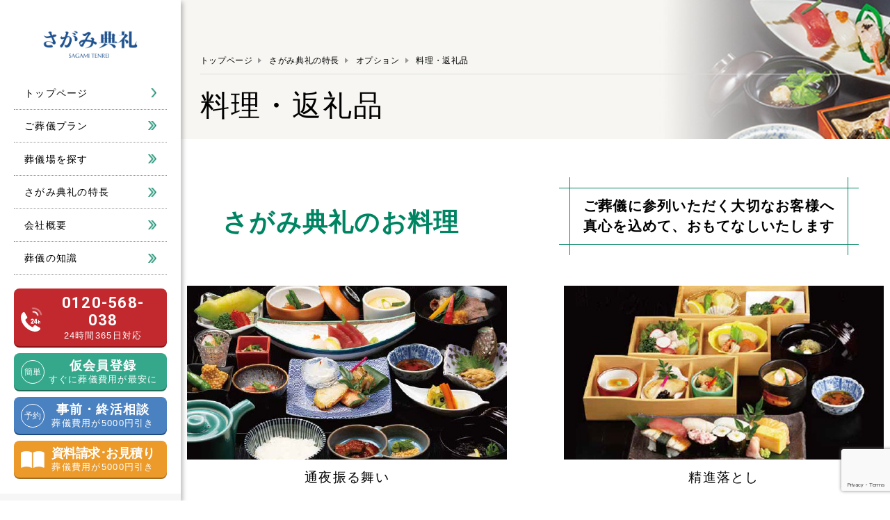

--- FILE ---
content_type: text/html; charset=UTF-8
request_url: http://alphaclub-sagami.com/features/option/returngoods-catering
body_size: 15048
content:
<!DOCTYPE html>
<html lang="ja">
<head prefix="og: http://ogp.me/ns# fb: http://ogp.me/ns/fb#">
<!-- Google Tag Manager -->
<script>(function(w,d,s,l,i){w[l]=w[l]||[];w[l].push({'gtm.start':
new Date().getTime(),event:'gtm.js'});var f=d.getElementsByTagName(s)[0],
j=d.createElement(s),dl=l!='dataLayer'?'&l='+l:'';j.async=true;j.src=
'https://www.googletagmanager.com/gtm.js?id='+i+dl;f.parentNode.insertBefore(j,f);
})(window,document,'script','dataLayer','GTM-P6RD9PX');</script>
<!-- End Google Tag Manager -->
<meta charset="UTF-8">
<meta name="viewport" content="width=device-width, initial-scale=1">
<meta name="format-detection" content="telephone=no">
<meta name="author" content="">
<meta name="description" content="さがみ典礼の通夜振る舞いと精進落としと会葬返礼品。 ご葬儀に参列いただく大切なお客様へ真心を込めて、おもてなしいたします。">
<meta name="keyword" content="">
<meta name="theme-color" content="">
<!--[if IE]>
<meta http-equiv="X-UA-Compatible" content="IE=edge">
<![endif]-->
<meta property="og:site_name" content="">
<meta property="og:locale" content="ja_JP">
<meta property="og:type" content="">
<meta property="og:title" content="料理・返礼品｜栃木・茨城の葬儀・家族葬なら【さがみ典礼】">
<meta property="og:url" content="http://alphaclub-sagami.com/features/option/returngoods-catering">
<meta property="og:description" content="さがみ典礼の通夜振る舞いと精進落としと会葬返礼品。 ご葬儀に参列いただく大切なお客様へ真心を込めて、おもてなしいたします。">
<meta property="og:image" content="">
<meta property="fb:app_id" content="">
<meta property="twitter:card" content="">
<title>料理・返礼品｜栃木・茨城の葬儀・家族葬なら【さがみ典礼】</title>
<link rel="icon" href="http://alphaclub-sagami.com/sagami_wp/wp-content/themes/sagamitenrei2023/img/favicon.ico">
<link rel="apple-touch-icon" href="http://alphaclub-sagami.com/sagami_wp/wp-content/themes/sagamitenrei2023/img/apple-touch-icon.png">
<link rel="apple-touch-icon-precomposed" href="">
<link href="https://fonts.googleapis.com/css2?family=Noto+Sans+JP:wght@100;300;400;500;700;900&family=Roboto:wght@100;300;400;500;700;900&display=swap" rel="stylesheet">
<link rel="stylesheet" href="http://alphaclub-sagami.com/sagami_wp/wp-content/themes/sagamitenrei2023/css/slick.css">
<link rel="stylesheet" href="http://alphaclub-sagami.com/sagami_wp/wp-content/themes/sagamitenrei2023/css/style.css?v=1">
<link rel="stylesheet" href="http://alphaclub-sagami.com/sagami_wp/wp-content/themes/sagamitenrei2023/css/features.css"><link rel="stylesheet" href="http://alphaclub-sagami.com/sagami_wp/wp-content/themes/sagamitenrei2023/css/addition.css">
<!-- meta name='robots' content='noindex, nofollow' -->


<link rel="alternate" title="oEmbed (JSON)" type="application/json+oembed" href="http://alphaclub-sagami.com/wp-json/oembed/1.0/embed?url=http%3A%2F%2Falphaclub-sagami.com%2Ffeatures%2Foption%2Freturngoods-catering" />
<link rel="alternate" title="oEmbed (XML)" type="text/xml+oembed" href="http://alphaclub-sagami.com/wp-json/oembed/1.0/embed?url=http%3A%2F%2Falphaclub-sagami.com%2Ffeatures%2Foption%2Freturngoods-catering&#038;format=xml" />
<style id='wp-img-auto-sizes-contain-inline-css' type='text/css'>
img:is([sizes=auto i],[sizes^="auto," i]){contain-intrinsic-size:3000px 1500px}
/*# sourceURL=wp-img-auto-sizes-contain-inline-css */
</style>
<style id='wp-emoji-styles-inline-css' type='text/css'>

	img.wp-smiley, img.emoji {
		display: inline !important;
		border: none !important;
		box-shadow: none !important;
		height: 1em !important;
		width: 1em !important;
		margin: 0 0.07em !important;
		vertical-align: -0.1em !important;
		background: none !important;
		padding: 0 !important;
	}
/*# sourceURL=wp-emoji-styles-inline-css */
</style>
<style id='wp-block-library-inline-css' type='text/css'>
:root{--wp-block-synced-color:#7a00df;--wp-block-synced-color--rgb:122,0,223;--wp-bound-block-color:var(--wp-block-synced-color);--wp-editor-canvas-background:#ddd;--wp-admin-theme-color:#007cba;--wp-admin-theme-color--rgb:0,124,186;--wp-admin-theme-color-darker-10:#006ba1;--wp-admin-theme-color-darker-10--rgb:0,107,160.5;--wp-admin-theme-color-darker-20:#005a87;--wp-admin-theme-color-darker-20--rgb:0,90,135;--wp-admin-border-width-focus:2px}@media (min-resolution:192dpi){:root{--wp-admin-border-width-focus:1.5px}}.wp-element-button{cursor:pointer}:root .has-very-light-gray-background-color{background-color:#eee}:root .has-very-dark-gray-background-color{background-color:#313131}:root .has-very-light-gray-color{color:#eee}:root .has-very-dark-gray-color{color:#313131}:root .has-vivid-green-cyan-to-vivid-cyan-blue-gradient-background{background:linear-gradient(135deg,#00d084,#0693e3)}:root .has-purple-crush-gradient-background{background:linear-gradient(135deg,#34e2e4,#4721fb 50%,#ab1dfe)}:root .has-hazy-dawn-gradient-background{background:linear-gradient(135deg,#faaca8,#dad0ec)}:root .has-subdued-olive-gradient-background{background:linear-gradient(135deg,#fafae1,#67a671)}:root .has-atomic-cream-gradient-background{background:linear-gradient(135deg,#fdd79a,#004a59)}:root .has-nightshade-gradient-background{background:linear-gradient(135deg,#330968,#31cdcf)}:root .has-midnight-gradient-background{background:linear-gradient(135deg,#020381,#2874fc)}:root{--wp--preset--font-size--normal:16px;--wp--preset--font-size--huge:42px}.has-regular-font-size{font-size:1em}.has-larger-font-size{font-size:2.625em}.has-normal-font-size{font-size:var(--wp--preset--font-size--normal)}.has-huge-font-size{font-size:var(--wp--preset--font-size--huge)}.has-text-align-center{text-align:center}.has-text-align-left{text-align:left}.has-text-align-right{text-align:right}.has-fit-text{white-space:nowrap!important}#end-resizable-editor-section{display:none}.aligncenter{clear:both}.items-justified-left{justify-content:flex-start}.items-justified-center{justify-content:center}.items-justified-right{justify-content:flex-end}.items-justified-space-between{justify-content:space-between}.screen-reader-text{border:0;clip-path:inset(50%);height:1px;margin:-1px;overflow:hidden;padding:0;position:absolute;width:1px;word-wrap:normal!important}.screen-reader-text:focus{background-color:#ddd;clip-path:none;color:#444;display:block;font-size:1em;height:auto;left:5px;line-height:normal;padding:15px 23px 14px;text-decoration:none;top:5px;width:auto;z-index:100000}html :where(.has-border-color){border-style:solid}html :where([style*=border-top-color]){border-top-style:solid}html :where([style*=border-right-color]){border-right-style:solid}html :where([style*=border-bottom-color]){border-bottom-style:solid}html :where([style*=border-left-color]){border-left-style:solid}html :where([style*=border-width]){border-style:solid}html :where([style*=border-top-width]){border-top-style:solid}html :where([style*=border-right-width]){border-right-style:solid}html :where([style*=border-bottom-width]){border-bottom-style:solid}html :where([style*=border-left-width]){border-left-style:solid}html :where(img[class*=wp-image-]){height:auto;max-width:100%}:where(figure){margin:0 0 1em}html :where(.is-position-sticky){--wp-admin--admin-bar--position-offset:var(--wp-admin--admin-bar--height,0px)}@media screen and (max-width:600px){html :where(.is-position-sticky){--wp-admin--admin-bar--position-offset:0px}}

/*# sourceURL=wp-block-library-inline-css */
</style><style id='global-styles-inline-css' type='text/css'>
:root{--wp--preset--aspect-ratio--square: 1;--wp--preset--aspect-ratio--4-3: 4/3;--wp--preset--aspect-ratio--3-4: 3/4;--wp--preset--aspect-ratio--3-2: 3/2;--wp--preset--aspect-ratio--2-3: 2/3;--wp--preset--aspect-ratio--16-9: 16/9;--wp--preset--aspect-ratio--9-16: 9/16;--wp--preset--color--black: #000000;--wp--preset--color--cyan-bluish-gray: #abb8c3;--wp--preset--color--white: #ffffff;--wp--preset--color--pale-pink: #f78da7;--wp--preset--color--vivid-red: #cf2e2e;--wp--preset--color--luminous-vivid-orange: #ff6900;--wp--preset--color--luminous-vivid-amber: #fcb900;--wp--preset--color--light-green-cyan: #7bdcb5;--wp--preset--color--vivid-green-cyan: #00d084;--wp--preset--color--pale-cyan-blue: #8ed1fc;--wp--preset--color--vivid-cyan-blue: #0693e3;--wp--preset--color--vivid-purple: #9b51e0;--wp--preset--gradient--vivid-cyan-blue-to-vivid-purple: linear-gradient(135deg,rgb(6,147,227) 0%,rgb(155,81,224) 100%);--wp--preset--gradient--light-green-cyan-to-vivid-green-cyan: linear-gradient(135deg,rgb(122,220,180) 0%,rgb(0,208,130) 100%);--wp--preset--gradient--luminous-vivid-amber-to-luminous-vivid-orange: linear-gradient(135deg,rgb(252,185,0) 0%,rgb(255,105,0) 100%);--wp--preset--gradient--luminous-vivid-orange-to-vivid-red: linear-gradient(135deg,rgb(255,105,0) 0%,rgb(207,46,46) 100%);--wp--preset--gradient--very-light-gray-to-cyan-bluish-gray: linear-gradient(135deg,rgb(238,238,238) 0%,rgb(169,184,195) 100%);--wp--preset--gradient--cool-to-warm-spectrum: linear-gradient(135deg,rgb(74,234,220) 0%,rgb(151,120,209) 20%,rgb(207,42,186) 40%,rgb(238,44,130) 60%,rgb(251,105,98) 80%,rgb(254,248,76) 100%);--wp--preset--gradient--blush-light-purple: linear-gradient(135deg,rgb(255,206,236) 0%,rgb(152,150,240) 100%);--wp--preset--gradient--blush-bordeaux: linear-gradient(135deg,rgb(254,205,165) 0%,rgb(254,45,45) 50%,rgb(107,0,62) 100%);--wp--preset--gradient--luminous-dusk: linear-gradient(135deg,rgb(255,203,112) 0%,rgb(199,81,192) 50%,rgb(65,88,208) 100%);--wp--preset--gradient--pale-ocean: linear-gradient(135deg,rgb(255,245,203) 0%,rgb(182,227,212) 50%,rgb(51,167,181) 100%);--wp--preset--gradient--electric-grass: linear-gradient(135deg,rgb(202,248,128) 0%,rgb(113,206,126) 100%);--wp--preset--gradient--midnight: linear-gradient(135deg,rgb(2,3,129) 0%,rgb(40,116,252) 100%);--wp--preset--font-size--small: 13px;--wp--preset--font-size--medium: 20px;--wp--preset--font-size--large: 36px;--wp--preset--font-size--x-large: 42px;--wp--preset--spacing--20: 0.44rem;--wp--preset--spacing--30: 0.67rem;--wp--preset--spacing--40: 1rem;--wp--preset--spacing--50: 1.5rem;--wp--preset--spacing--60: 2.25rem;--wp--preset--spacing--70: 3.38rem;--wp--preset--spacing--80: 5.06rem;--wp--preset--shadow--natural: 6px 6px 9px rgba(0, 0, 0, 0.2);--wp--preset--shadow--deep: 12px 12px 50px rgba(0, 0, 0, 0.4);--wp--preset--shadow--sharp: 6px 6px 0px rgba(0, 0, 0, 0.2);--wp--preset--shadow--outlined: 6px 6px 0px -3px rgb(255, 255, 255), 6px 6px rgb(0, 0, 0);--wp--preset--shadow--crisp: 6px 6px 0px rgb(0, 0, 0);}:where(.is-layout-flex){gap: 0.5em;}:where(.is-layout-grid){gap: 0.5em;}body .is-layout-flex{display: flex;}.is-layout-flex{flex-wrap: wrap;align-items: center;}.is-layout-flex > :is(*, div){margin: 0;}body .is-layout-grid{display: grid;}.is-layout-grid > :is(*, div){margin: 0;}:where(.wp-block-columns.is-layout-flex){gap: 2em;}:where(.wp-block-columns.is-layout-grid){gap: 2em;}:where(.wp-block-post-template.is-layout-flex){gap: 1.25em;}:where(.wp-block-post-template.is-layout-grid){gap: 1.25em;}.has-black-color{color: var(--wp--preset--color--black) !important;}.has-cyan-bluish-gray-color{color: var(--wp--preset--color--cyan-bluish-gray) !important;}.has-white-color{color: var(--wp--preset--color--white) !important;}.has-pale-pink-color{color: var(--wp--preset--color--pale-pink) !important;}.has-vivid-red-color{color: var(--wp--preset--color--vivid-red) !important;}.has-luminous-vivid-orange-color{color: var(--wp--preset--color--luminous-vivid-orange) !important;}.has-luminous-vivid-amber-color{color: var(--wp--preset--color--luminous-vivid-amber) !important;}.has-light-green-cyan-color{color: var(--wp--preset--color--light-green-cyan) !important;}.has-vivid-green-cyan-color{color: var(--wp--preset--color--vivid-green-cyan) !important;}.has-pale-cyan-blue-color{color: var(--wp--preset--color--pale-cyan-blue) !important;}.has-vivid-cyan-blue-color{color: var(--wp--preset--color--vivid-cyan-blue) !important;}.has-vivid-purple-color{color: var(--wp--preset--color--vivid-purple) !important;}.has-black-background-color{background-color: var(--wp--preset--color--black) !important;}.has-cyan-bluish-gray-background-color{background-color: var(--wp--preset--color--cyan-bluish-gray) !important;}.has-white-background-color{background-color: var(--wp--preset--color--white) !important;}.has-pale-pink-background-color{background-color: var(--wp--preset--color--pale-pink) !important;}.has-vivid-red-background-color{background-color: var(--wp--preset--color--vivid-red) !important;}.has-luminous-vivid-orange-background-color{background-color: var(--wp--preset--color--luminous-vivid-orange) !important;}.has-luminous-vivid-amber-background-color{background-color: var(--wp--preset--color--luminous-vivid-amber) !important;}.has-light-green-cyan-background-color{background-color: var(--wp--preset--color--light-green-cyan) !important;}.has-vivid-green-cyan-background-color{background-color: var(--wp--preset--color--vivid-green-cyan) !important;}.has-pale-cyan-blue-background-color{background-color: var(--wp--preset--color--pale-cyan-blue) !important;}.has-vivid-cyan-blue-background-color{background-color: var(--wp--preset--color--vivid-cyan-blue) !important;}.has-vivid-purple-background-color{background-color: var(--wp--preset--color--vivid-purple) !important;}.has-black-border-color{border-color: var(--wp--preset--color--black) !important;}.has-cyan-bluish-gray-border-color{border-color: var(--wp--preset--color--cyan-bluish-gray) !important;}.has-white-border-color{border-color: var(--wp--preset--color--white) !important;}.has-pale-pink-border-color{border-color: var(--wp--preset--color--pale-pink) !important;}.has-vivid-red-border-color{border-color: var(--wp--preset--color--vivid-red) !important;}.has-luminous-vivid-orange-border-color{border-color: var(--wp--preset--color--luminous-vivid-orange) !important;}.has-luminous-vivid-amber-border-color{border-color: var(--wp--preset--color--luminous-vivid-amber) !important;}.has-light-green-cyan-border-color{border-color: var(--wp--preset--color--light-green-cyan) !important;}.has-vivid-green-cyan-border-color{border-color: var(--wp--preset--color--vivid-green-cyan) !important;}.has-pale-cyan-blue-border-color{border-color: var(--wp--preset--color--pale-cyan-blue) !important;}.has-vivid-cyan-blue-border-color{border-color: var(--wp--preset--color--vivid-cyan-blue) !important;}.has-vivid-purple-border-color{border-color: var(--wp--preset--color--vivid-purple) !important;}.has-vivid-cyan-blue-to-vivid-purple-gradient-background{background: var(--wp--preset--gradient--vivid-cyan-blue-to-vivid-purple) !important;}.has-light-green-cyan-to-vivid-green-cyan-gradient-background{background: var(--wp--preset--gradient--light-green-cyan-to-vivid-green-cyan) !important;}.has-luminous-vivid-amber-to-luminous-vivid-orange-gradient-background{background: var(--wp--preset--gradient--luminous-vivid-amber-to-luminous-vivid-orange) !important;}.has-luminous-vivid-orange-to-vivid-red-gradient-background{background: var(--wp--preset--gradient--luminous-vivid-orange-to-vivid-red) !important;}.has-very-light-gray-to-cyan-bluish-gray-gradient-background{background: var(--wp--preset--gradient--very-light-gray-to-cyan-bluish-gray) !important;}.has-cool-to-warm-spectrum-gradient-background{background: var(--wp--preset--gradient--cool-to-warm-spectrum) !important;}.has-blush-light-purple-gradient-background{background: var(--wp--preset--gradient--blush-light-purple) !important;}.has-blush-bordeaux-gradient-background{background: var(--wp--preset--gradient--blush-bordeaux) !important;}.has-luminous-dusk-gradient-background{background: var(--wp--preset--gradient--luminous-dusk) !important;}.has-pale-ocean-gradient-background{background: var(--wp--preset--gradient--pale-ocean) !important;}.has-electric-grass-gradient-background{background: var(--wp--preset--gradient--electric-grass) !important;}.has-midnight-gradient-background{background: var(--wp--preset--gradient--midnight) !important;}.has-small-font-size{font-size: var(--wp--preset--font-size--small) !important;}.has-medium-font-size{font-size: var(--wp--preset--font-size--medium) !important;}.has-large-font-size{font-size: var(--wp--preset--font-size--large) !important;}.has-x-large-font-size{font-size: var(--wp--preset--font-size--x-large) !important;}
/*# sourceURL=global-styles-inline-css */
</style>

<style id='classic-theme-styles-inline-css' type='text/css'>
/*! This file is auto-generated */
.wp-block-button__link{color:#fff;background-color:#32373c;border-radius:9999px;box-shadow:none;text-decoration:none;padding:calc(.667em + 2px) calc(1.333em + 2px);font-size:1.125em}.wp-block-file__button{background:#32373c;color:#fff;text-decoration:none}
/*# sourceURL=/wp-includes/css/classic-themes.min.css */
</style>
<link rel='stylesheet' id='contact-form-7-css' href='http://alphaclub-sagami.com/sagami_wp/wp-content/plugins/contact-form-7/includes/css/styles.css?ver=5.7.4' type='text/css' media='all' />
<link rel='stylesheet' id='wpcf7-redirect-script-frontend-css' href='http://alphaclub-sagami.com/sagami_wp/wp-content/plugins/wpcf7-redirect/build/css/wpcf7-redirect-frontend.min.css?ver=6.9' type='text/css' media='all' />
<link rel='stylesheet' id='wordpress-popular-posts-css-css' href='http://alphaclub-sagami.com/sagami_wp/wp-content/plugins/wordpress-popular-posts/assets/css/wpp.css?ver=6.1.1' type='text/css' media='all' />
<script type="text/javascript" src="http://alphaclub-sagami.com/sagami_wp/wp-includes/js/jquery/jquery.min.js?ver=3.7.1" id="jquery-core-js"></script>
<script type="text/javascript" src="http://alphaclub-sagami.com/sagami_wp/wp-includes/js/jquery/jquery-migrate.min.js?ver=3.4.1" id="jquery-migrate-js"></script>
<script type="application/json" id="wpp-json">
/* <![CDATA[ */
{"sampling_active":1,"sampling_rate":100,"ajax_url":"http:\/\/alphaclub-sagami.com\/wp-json\/wordpress-popular-posts\/v1\/popular-posts","api_url":"http:\/\/alphaclub-sagami.com\/wp-json\/wordpress-popular-posts","ID":875,"token":"433ee30f96","lang":0,"debug":0}
//# sourceURL=wpp-json
/* ]]> */
</script>
<script type="text/javascript" src="http://alphaclub-sagami.com/sagami_wp/wp-content/plugins/wordpress-popular-posts/assets/js/wpp.min.js?ver=6.1.1" id="wpp-js-js"></script>
<link rel="https://api.w.org/" href="http://alphaclub-sagami.com/wp-json/" /><link rel="alternate" title="JSON" type="application/json" href="http://alphaclub-sagami.com/wp-json/wp/v2/pages/875" /><link rel="EditURI" type="application/rsd+xml" title="RSD" href="https://alphaclub-sagami.com/sagami_wp/xmlrpc.php?rsd" />
<meta name="generator" content="WordPress 6.9" />
<link rel="canonical" href="http://alphaclub-sagami.com/features/option/returngoods-catering" />
<link rel='shortlink' href='http://alphaclub-sagami.com/?p=875' />
            <style id="wpp-loading-animation-styles">@-webkit-keyframes bgslide{from{background-position-x:0}to{background-position-x:-200%}}@keyframes bgslide{from{background-position-x:0}to{background-position-x:-200%}}.wpp-widget-placeholder,.wpp-widget-block-placeholder{margin:0 auto;width:60px;height:3px;background:#dd3737;background:linear-gradient(90deg,#dd3737 0%,#571313 10%,#dd3737 100%);background-size:200% auto;border-radius:3px;-webkit-animation:bgslide 1s infinite linear;animation:bgslide 1s infinite linear}</style>
            </head>
<body id="returngoods-catering">
<!-- Google Tag Manager (noscript) -->
<noscript><iframe src="https://www.googletagmanager.com/ns.html?id=GTM-P6RD9PX"
height="0" width="0" style="display:none;visibility:hidden"></iframe></noscript>
<!-- End Google Tag Manager (noscript) -->
<div id="wrap">
<div class="fl" id="wrap-inner">
  <!-- HEADER -->
  <header id="header_gnavi">
    <div class="inner">
      <div class="fl inner-02">
        <div class="fl h-unit">
          <div id="ci"><a href="http://alphaclub-sagami.com/"><img src="http://alphaclub-sagami.com/sagami_wp/wp-content/themes/sagamitenrei2023/img/common/ci.png" alt="【公式】さがみ典礼｜栃木県・茨城県の葬儀・家族葬・火葬・直葬"></a></div>
          <div class="ib inner">
            <p class="link link-B"><a href="http://alphaclub-sagami.com/company/">会社概要</a></p>
            <p id="menu-btn"><a href="javascript:void(0);">
              <span class="inner">
                <span></span><span></span><span></span>
              </span>
              <span class="txt">メニュー</span>
            </a></p>
          </div>
        </div>
        <div class="h-unit" id="menu">
          <ul id="g-navi">
            <li class="item _active"><a href="http://alphaclub-sagami.com/">トップページ</a></li>
			      <li class="item">
              <a href="javascript:void(0);">ご葬儀プラン</a>
              <div class="sub-menu">
                <div class="inner">
                  <ul class="spez-list">
                    <li class="item"><a href="http://alphaclub-sagami.com/plan/chokuso/" class="fl">
                      <span class="thumb"><img src="http://alphaclub-sagami.com/sagami_wp/wp-content/themes/sagamitenrei2023/img/common/menu_thumb00.jpg" alt="お別れ直葬"></span>
                      <span class="inner">
                        <span class="tit">お別れ直葬</span>
                        <span class="ib price _green">
                          <span class="ib price-max">
                            <span class="value">8.2</span>
                            <span class="unit">
                              <span class="min">税抜</span>
                              <span class="max">万円</span>
                            </span>
                          </span>
                          <span class="price-min"><span class="min">(税込</span><span class="max">9.02</span><span class="min">万円)</span></span>
                          <span class="arr"><img src="http://alphaclub-sagami.com/sagami_wp/wp-content/themes/sagamitenrei2023/img/common/arr_a_on.png" alt=""></span>
                        </span>
                      </span>
                    </a></li>
                    <li class="item"><a href="http://alphaclub-sagami.com/plan/kaso/" class="fl">
                      <span class="thumb"><img src="http://alphaclub-sagami.com/sagami_wp/wp-content/themes/sagamitenrei2023/img/common/menu_thumb01.jpg" alt="火葬式"></span>
                      <span class="inner">
                        <span class="tit">火葬式</span>
                        <span class="ib price _green">
                          <span class="ib price-max">
                            <span class="value">12</span>
                            <span class="unit">
                              <span class="min">税抜</span>
                              <span class="max">万円</span>
                            </span>
                          </span>
                          <span class="price-min"><span class="min">(税込</span><span class="max">13.2</span><span class="min">万円)</span></span>
                          <span class="arr"><img src="http://alphaclub-sagami.com/sagami_wp/wp-content/themes/sagamitenrei2023/img/common/arr_a_on.png" alt=""></span>
                        </span>
                      </span>
                    </a></li>
                    <!-- li class="item"><a href="http://alphaclub-sagami.com/plan/ichinichiso/" class="fl">
                      <span class="thumb"><img src="http://alphaclub-sagami.com/sagami_wp/wp-content/themes/sagamitenrei2023/img/common/menu_thumb02.jpg" alt=""></span>
                      <span class="inner">
                        <span class="tit">一日葬</span>
                        <span class="ib price _green">
                          <span class="ib price-max">
                            <span class="value">12</span>
                            <span class="unit">
                              <span class="min">税抜</span>
                              <span class="max">万円</span>
                            </span>
                          </span>
                          <span class="price-min"><span class="min">(税込</span><span class="max">13.2</span><span class="min">万円)</span></span>
                          <span class="arr"><img src="http://alphaclub-sagami.com/sagami_wp/wp-content/themes/sagamitenrei2023/img/common/arr_a_on.png" alt=""></span>
                        </span>
                      </span>
                    </a></li -->
                    <li class="item"><a href="http://alphaclub-sagami.com/plan/kazokuso/" class="fl">
                      <span class="thumb"><img src="http://alphaclub-sagami.com/sagami_wp/wp-content/themes/sagamitenrei2023/img/common/menu_thumb03.jpg" alt="一日葬・家族葬"></span>
                      <span class="inner">
                        <span class="tit">一日葬・家族葬</span>
                        <span class="ib price _green">
                          <span class="ib price-max">
                            <span class="value">24</span>
                            <span class="unit">
                              <span class="min">税抜</span>
                              <span class="max">万円</span>
                            </span>
                          </span>
                          <span class="price-min"><span class="min">(税込</span><span class="max">26.4</span><span class="min">万円)</span></span>
                          <span class="arr"><img src="http://alphaclub-sagami.com/sagami_wp/wp-content/themes/sagamitenrei2023/img/common/arr_a_on.png" alt=""></span>
                        </span>
                      </span>
                    </a></li>
                    <li class="item"><a href="http://alphaclub-sagami.com/plan/ippanso/" class="fl">
                      <span class="thumb"><img src="http://alphaclub-sagami.com/sagami_wp/wp-content/themes/sagamitenrei2023/img/common/menu_thumb04.jpg" alt="一般葬"></span>
                      <span class="inner">
                        <span class="tit">一般葬</span>
                        <span class="ib price _green">
                          <span class="ib price-max">
                            <span class="value">36</span>
                            <span class="unit">
                              <span class="min">税抜</span>
                              <span class="max">万円</span>
                            </span>
                          </span>
                          <span class="price-min"><span class="min">(税込</span><span class="max">39.6</span><span class="min">万円)</span></span>
                          <span class="arr"><img src="http://alphaclub-sagami.com/sagami_wp/wp-content/themes/sagamitenrei2023/img/common/arr_a_on.png" alt=""></span>
                        </span>
                      </span>
                    </a></li>
                    <li class="item"><a href="http://alphaclub-sagami.com/plan/koeisaijoso/" class="fl">
                      <span class="thumb"><img src="http://alphaclub-sagami.com/sagami_wp/wp-content/themes/sagamitenrei2023/img/common/menu_thumb05.jpg" alt="公営斎場葬"></span>
                      <span class="inner">
                        <span class="tit">公営斎場葬</span>
                        <span class="ib price _green">
                          <span class="ib price-max">
                            <span class="value">24</span>
                            <span class="unit">
                              <span class="min">税抜</span>
                              <span class="max">万円</span>
                            </span>
                          </span>
                          <span class="price-min"><span class="min">(税込</span><span class="max">26.4</span><span class="min">万円)</span></span>
                          <span class="arr"><img src="http://alphaclub-sagami.com/sagami_wp/wp-content/themes/sagamitenrei2023/img/common/arr_a_on.png" alt=""></span>
                        </span>
                      </span>
                    </a></li>
                  </ul>
                  <!-- ul class="sub-list">
                    <li class="item"><a href="http://alphaclub-sagami.com/">選べる追加オプション</a></li>
                    <li class="item"><a href="http://alphaclub-sagami.com/">宗教者様の手配-お布施-</a></li>
                  </ul -->
                  <div class="sub_menu_btn">
                    <ul>
                      <li><a href="http://alphaclub-sagami.com/oisogi/">お急ぎの方</a></li>
                    </ul>
                  </div><!-- /.sub_menu_btn -->
                </div>
              </div>
            </li>
            <li class="item">
              <a href="javascript:void(0);">葬儀場を探す</a>
              <div class="sub-menu">
                <div class="inner">
                  <p class="saijo_cate"><a href="http://alphaclub-sagami.com/tochigi/">栃木県の葬儀場を探す</a></p>
                  <ul class="sub-list column2"><li class="item"><a href="http://alphaclub-sagami.com/tochigi/utsunomiya-shi">宇都宮市</a></li>
<li class="item"><a href="http://alphaclub-sagami.com/tochigi/ashikaga-shi">足利市</a></li>
<li class="item"><a href="http://alphaclub-sagami.com/tochigi/tochigi-shi">栃木市</a></li>
<li class="item"><a href="http://alphaclub-sagami.com/tochigi/sano-shi">佐野市</a></li>
<li class="item"><a href="http://alphaclub-sagami.com/tochigi/kanuma-shi">鹿沼市</a></li>
<li class="item"><a href="http://alphaclub-sagami.com/tochigi/nikko-shi">日光市</a></li>
<li class="item"><a href="http://alphaclub-sagami.com/tochigi/oyama-shi">小山市</a></li>
<li class="item"><a href="http://alphaclub-sagami.com/tochigi/moka-shi">真岡市</a></li>
<li class="item"><a href="http://alphaclub-sagami.com/tochigi/otawara-shi">大田原市</a></li>
<li class="item"><a href="http://alphaclub-sagami.com/tochigi/yaita-shi">矢板市</a></li>
<li class="item"><a href="http://alphaclub-sagami.com/tochigi/nasushiobara-shi">那須塩原市</a></li>
<li class="item"><a href="http://alphaclub-sagami.com/tochigi/sakura-shi">さくら市</a></li>
<li class="item"><a href="http://alphaclub-sagami.com/tochigi/shimotsuke-shi">下野市</a></li>
<li class="item"><a href="http://alphaclub-sagami.com/tochigi/kawachigun">河内郡</a></li>
<li class="item"><a href="http://alphaclub-sagami.com/tochigi/shimotsugagun">下都賀郡</a></li>
<li class="item"><a href="http://alphaclub-sagami.com/tochigi/shioyagun">塩谷郡</a></li>
</ul>                  <p class="saijo_cate"><a href="http://alphaclub-sagami.com/ibaraki/">茨城県の葬儀場を探す</a></p>
                  <ul class="sub-list"><li class="item"><a href="http://alphaclub-sagami.com/ibaraki/koga-shi">古河市</a></li>
<li class="item"><a href="http://alphaclub-sagami.com/ibaraki/yuki-shi">結城市</a></li>
<li class="item"><a href="http://alphaclub-sagami.com/ibaraki/shimotsuma-shi">下妻市</a></li>
<li class="item"><a href="http://alphaclub-sagami.com/ibaraki/chikusei-shi">筑西市</a></li>
<li class="item"><a href="http://alphaclub-sagami.com/ibaraki/sashimagun">猿島郡</a></li>
</ul>				  <div class="external_link">
					  <p class="gnavi"><a href="https://fujisousai-s.com/" target="_blank">静岡県の葬儀場を探す</a></p>
				  </div>
                  <div class="sub_menu_btn">
                    <ul>
                      <li><a href="http://alphaclub-sagami.com/oisogi/">お急ぎの方</a></li>
                    </ul>
                  </div><!-- /.sub_menu_btn -->
                </div>
              </div>
            </li>
            <li class="item">
              <a href="javascript:void(0);">さがみ典礼の特長</a>
              <div class="sub-menu">
                <div class="inner">
                  <p class="tit"><a href="http://alphaclub-sagami.com/features">さがみ典礼の特長トップ</a></p>
                  <ul class="sub-list"><li class="item"><a href="http://alphaclub-sagami.com/features/option">オプション</a>
<ul class="sub-menu">
	<li class="item"><a href="http://alphaclub-sagami.com/features/option/embalming">エンバーミングについて</a></li>
	<li class="item"><a href="http://alphaclub-sagami.com/features/option/returngoods-catering" aria-current="page">料理・返礼品</a></li>
</ul>
</li>
<li class="item"><a href="http://alphaclub-sagami.com/features/pre-counseling">事前相談</a></li>
<li class="item"><a href="http://alphaclub-sagami.com/features/after-counseling">アフターサポート</a>
<ul class="sub-menu">
	<li class="item"><a href="http://alphaclub-sagami.com/features/after-counseling/memorial-service">法事・法要のご案内</a></li>
	<li class="item"><a href="http://alphaclub-sagami.com/features/after-counseling/koundou">仏壇・墓石のご案内</a></li>
	<li class="item"><a href="http://alphaclub-sagami.com/features/after-counseling/marine-funeral">海洋葬（散骨）</a></li>
</ul>
</li>
<li class="item"><a href="http://alphaclub-sagami.com/features/voice">お客様の声</a></li>
</ul>                  <div class="sub_menu_btn">
                    <ul>
                      <li><a href="http://alphaclub-sagami.com/oisogi/">お急ぎの方</a></li>
                    </ul>
                  </div><!-- /.sub_menu_btn -->
                </div>
              </div>
            </li>
            <li class="item">
              <a href="javascript:void(0);">会社概要</a>
              <div class="sub-menu">
                <div class="inner">
                  <p class="tit"><a href="http://alphaclub-sagami.com/company">会社概要</a></p>
                  <ul class="sub-list"><li class="item"><a href="http://alphaclub-sagami.com/company/funeral-guide">互助会の仕組み</a></li>
<li class="item"><a href="http://alphaclub-sagami.com/company/staff">スタッフ紹介</a></li>
<li class="item"><a href="http://alphaclub-sagami.com/info">ニュースリリース</a>
<ul class="sub-menu">
	<li class="item"><a href="http://alphaclub-sagami.com/info/news">お知らせ</a></li>
	<li class="item"><a href="http://alphaclub-sagami.com/info/event">イベント情報</a></li>
</ul>
</li>
</ul>                  <div class="sub_menu_btn">
                    <ul>
                      <li><a href="http://alphaclub-sagami.com/oisogi/">お急ぎの方</a></li>
                    </ul>
                  </div><!-- /.sub_menu_btn -->
                </div>
              </div>
            </li>
            <li class="item">
              <a href="javascript:void(0);">葬儀の知識</a>
              <div class="sub-menu">
                <div class="inner">
                  <p class="tit"><a href="http://alphaclub-sagami.com/knowledge">葬儀の知識トップ</a></p>
                  <ul class="sub-list"><li class="item"><a href="http://alphaclub-sagami.com/knowledge/flow">葬儀の流れ</a></li>
<li class="item"><a href="http://alphaclub-sagami.com/knowledge/faq">よくある質問</a></li>
<li class="item"><a href="http://alphaclub-sagami.com/knowledge/column">葬儀・家族葬コラム</a>
<ul class="sub-menu">
	<li class="item"><a href="http://alphaclub-sagami.com/knowledge/column/family">家族葬</a></li>
	<li class="item"><a href="http://alphaclub-sagami.com/knowledge/column/manners">お葬式のマナー</a></li>
	<li class="item"><a href="http://alphaclub-sagami.com/knowledge/column/hoji">法事・法要</a></li>
</ul>
</li>
</ul>                  <div class="sub_menu_btn">
                    <ul>
                      <li><a href="http://alphaclub-sagami.com/oisogi/">お急ぎの方</a></li>
                    </ul>
                  </div><!-- /.sub_menu_btn -->
                </div>
              </div>
            </li>
          </ul>
          <div class="contact">
            <ul>
              <li>
                <div class="_btn btn_tel"><a href="tel:0120-568-038">
                  <span class="_icon">
			            	<span class="icon_telCalling">
	          			    <span class="calling"></span>
          				    <span class="calling"></span>
            				</span>
                  </span>
                  <span class="_detail">
                    <span class="max num-txt">0120-568-038</span>
                    <span class="min">24時間365日対応</span>
                  </span>
                </a></div>
              </li>
              <li>
                <div class="_btn btn_mem"><a href="http://alphaclub-sagami.com/member/">
                  <span class="_icon">簡単</span>
                  <span class="_detail">
                    <span class="max">仮会員登録</span>
                    <span class="min">すぐに葬儀費用が最安に</span>
                  </span>
                </a></div>
              </li>
              <li>
                <div class="_btn btn_pre"><a href="http://alphaclub-sagami.com/contact/">
                  <span class="_icon">予約</span>
                  <span class="_detail">
                    <span class="max">事前・終活相談</span>
                    <span class="min">葬儀費用が5000円引き</span>
                  </span>
                </a></div>
              </li>
              <li>
                <div class="_btn btn_con"><a href="http://alphaclub-sagami.com/contact/">
                  <span class="_icon"><img src="http://alphaclub-sagami.com/sagami_wp/wp-content/themes/sagamitenrei2023/img/common/conv01.png" alt="資料請求･お見積り"></span>
                  <span class="_detail">
                    <span class="max">資料請求･お見積り</span>
                    <span class="min">葬儀費用が5000円引き</span>
                  </span>
                </a></div>
              </li>
            </ul>
          </div>
          <ul class="order_list">
            <li><a href="http://alphaclub-sagami.com/offering-order/">供物・供花のご注文</a></li>
          </ul>
          <p id="close"><span>
            <span></span>
            <span></span>
          </span></p>
        </div>
      </div>
    </div>
  </header>
  <!-- E HEADER -->
  <!-- CONTENT -->
  <div id="content">
    <div id="local-main-visual">
      <div class="inner">
        <div class="inner-02">
          <ul class="ib" id="pankuzu">
            <li class="item"><a href="http://alphaclub-sagami.com/">トップページ </a></li>
            <li class="item"><a href="http://alphaclub-sagami.com/features/">さがみ典礼の特長</a></li>
            <li class="item"><a href="http://alphaclub-sagami.com/features/option/">オプション</a></li>
            <li class="item">料理・返礼品</li>
          </ul>
          <h1 class="ib head head-F"><span class="max _mincho">料理・返礼品</span></h1>
        </div>
      </div>
    </div>

    <section class="embalming">
      <div class="inner1">
        <div class="inner-02">
          <div class="section-head">
            <p class="txt txt-B"><span class="inner">ご葬儀に参列いただく大切なお客様へ<br>真心を込めて、おもてなしいたします</span></p>
            <h2 class="head head-B _green"><span class="min">さがみ典礼のお料理</span></h2>
          </div>
        </div>
      </div>
    </section>

	<ul class="fl itemList3">	
		<li>
			<figure><img src="http://alphaclub-sagami.com/sagami_wp/wp-content/themes/sagamitenrei2023/img/features/returngoods-catering/image01.jpg" alt="通夜振る舞い">
			<figcaption>通夜振る舞い</figcaption>
			</figure>
		</li>
		<li>
			<figure><img src="http://alphaclub-sagami.com/sagami_wp/wp-content/themes/sagamitenrei2023/img/features/returngoods-catering/image02.jpg" alt="精進落とし">
			<figcaption>精進落とし</figcaption>
			</figure>
		</li>
	</ul>  
	<p class="imglead">その他オプション料理、各種ドリンク、お子様料理等を取り揃えております。</p>
	<ul class="fl itemList4">	
		<li>
			<figure><img src="http://alphaclub-sagami.com/sagami_wp/wp-content/themes/sagamitenrei2023/img/features/returngoods-catering/image03.jpg" alt="さがみ典礼のお料理">
			</figure>
		</li>
		<li>
			<figure><img src="http://alphaclub-sagami.com/sagami_wp/wp-content/themes/sagamitenrei2023/img/features/returngoods-catering/image04.jpg" alt="さがみ典礼のお料理">
			</figure>
		</li>
		<li>
			<figure><img src="http://alphaclub-sagami.com/sagami_wp/wp-content/themes/sagamitenrei2023/img/features/returngoods-catering/image05.jpg" alt="さがみ典礼のお料理">
			</figure>
		</li>
		<li>
			<figure><img src="http://alphaclub-sagami.com/sagami_wp/wp-content/themes/sagamitenrei2023/img/features/returngoods-catering/image06.jpg" alt="さがみ典礼のお料理">
			</figure>
		</li>
		<li>
			<figure><img src="http://alphaclub-sagami.com/sagami_wp/wp-content/themes/sagamitenrei2023/img/features/returngoods-catering/image07.jpg" alt="さがみ典礼のお料理">
			</figure>
		</li>
		<li>
			<figure><img src="http://alphaclub-sagami.com/sagami_wp/wp-content/themes/sagamitenrei2023/img/features/returngoods-catering/image08.jpg" alt="さがみ典礼のお料理">
			</figure>
		</li>	  
		<li>
			<figure><img src="http://alphaclub-sagami.com/sagami_wp/wp-content/themes/sagamitenrei2023/img/features/returngoods-catering/image09.jpg" alt="さがみ典礼のお料理">
			</figure>
		</li>	  
		<li>
			<figure><img src="http://alphaclub-sagami.com/sagami_wp/wp-content/themes/sagamitenrei2023/img/features/returngoods-catering/image10.jpg" alt="さがみ典礼のお料理">
			</figure>
		</li>
	</ul> 
	  
	<section class="embalming" id="_henrei">
      <div class="inner1">
        <div class="inner-02">
          <div class="section-head">
            <p class="txt txt-B"><span class="inner">ご葬儀に参列いただく大切なお客様へ<br>多種多様な返礼品を取り揃えております</span></p>
            <h2 class="head head-B _green"><span class="min">さがみ典礼の返礼品</span></h2>
          </div>
        </div>
      </div>
    </section>
	  
	<ul class="fl itemList2">	
		<li>
			<figure><img src="http://alphaclub-sagami.com/sagami_wp/wp-content/themes/sagamitenrei2023/img/features/returngoods-catering/henrei01.jpg" alt="さがみ典礼の返礼品"></figure>
		</li>
		<li>
			<figure><img src="http://alphaclub-sagami.com/sagami_wp/wp-content/themes/sagamitenrei2023/img/features/returngoods-catering/henrei02.jpg" alt="さがみ典礼の返礼品"></figure>
		</li>
		<li>
			<figure><img src="http://alphaclub-sagami.com/sagami_wp/wp-content/themes/sagamitenrei2023/img/features/returngoods-catering/henrei03.jpg" alt="さがみ典礼の返礼品"></figure>
		</li>
		<li>
			<figure><img src="http://alphaclub-sagami.com/sagami_wp/wp-content/themes/sagamitenrei2023/img/features/returngoods-catering/henrei04.jpg" alt="さがみ典礼の返礼品"></figure>
		</li>
		<li>
			<figure><img src="http://alphaclub-sagami.com/sagami_wp/wp-content/themes/sagamitenrei2023/img/features/returngoods-catering/henrei05.jpg" alt="さがみ典礼の返礼品"></figure>
		</li>
		<li>
			<figure><img src="http://alphaclub-sagami.com/sagami_wp/wp-content/themes/sagamitenrei2023/img/features/returngoods-catering/henrei06.jpg" alt="さがみ典礼の返礼品"></figure>
		</li>
	</ul>  
	<p class="imglead">お客様に合わせて様々なラインナップを取り揃えております。</p>

	<section class="section" id="_plan">
      <div class="inner">
        <div class="inner-02">
          <div class="section-head">
            <p class="txt txt-B"><span class="inner">業界最安水準で最上級のおもてなし</span></p>
            <h2 class="head head-B _green"><span class="min">さがみ典礼の<br class="_tb">安心ご葬儀プラン</span></h2>
            <div class="txt-box txt-box-A">
              <p class="txt">お求めやすさにこだわったご葬儀・家族葬プランから、お客様にぴったりのプランをお選びください。</p>
            </div>
          </div>

          <ul class="fl " id="plan-list">
            <li class="item item-spez"><a href="http://alphaclub-sagami.com/plan/chokuso/" class="fl">
              <span class="img "><img src="http://alphaclub-sagami.com/sagami_wp/wp-content/themes/sagamitenrei2023/img/plan/plan-chokuso.jpg" alt="お別れ直葬" class=""></span>
              <span class="item-inner ">
                <span class="tit tit-C"><span class="min">費用を抑え、火葬だけで送る</span><span class="max _mincho">お別れ直葬</span></span>
                <span class="ib price price-A price-A- _mincho _blue">
                  <span class="value value-B">82,000</span>
                  <span class="unit unit-A unit-A-"><span class="min">税抜</span><span class="max">円～</span></span>
                  <span class="tax tax-B"><span class="min">税込</span><span class="max">90,200</span><span class="min">円</span></span>
                </span>
                <span class="cate"><img src="http://alphaclub-sagami.com/sagami_wp/wp-content/themes/sagamitenrei2023/img/common/plan_cate01.png" alt=""></span>
              </span>
            </a></li>
            <li class="item item-spez"><a href="http://alphaclub-sagami.com/plan/kaso/" class="fl">
              <span class="img "><img src="http://alphaclub-sagami.com/sagami_wp/wp-content/themes/sagamitenrei2023/img/plan/plan-kaso.jpg" alt="火葬式" class=""></span>
              <span class="item-inner ">
                <span class="tit tit-C"><span class="min">最後のお別れができる</span><span class="max _mincho">火葬式</span></span>
                <span class="ib price price-A price-A- _mincho _blue">
                  <span class="value value-B">120,000</span>
                  <span class="unit unit-A unit-A-"><span class="min">税抜</span><span class="max">円～</span></span>
                  <span class="tax tax-B"><span class="min">税込</span><span class="max">132,000</span><span class="min">円</span></span>
                </span>
                <span class="cate"><img src="http://alphaclub-sagami.com/sagami_wp/wp-content/themes/sagamitenrei2023/img/common/plan_cate01.png" alt=""></span>
              </span>
            </a></li>
            <!-- li class="item"><a href="http://alphaclub-sagami.com/plan/ichinichiso/" class="fl">
              <span class="img"><img src="http://alphaclub-sagami.com/sagami_wp/wp-content/themes/sagamitenrei2023/img/common/plan02.jpg" alt=""></span>
              <span class="item-inner">
                <span class="tit tit-C"><span class="min">通夜を行わず､葬儀告別式を1日で</span><span class="max _mincho">一日葬</span></span>
                <span class="ib price price-A price-A- _mincho _blue">
                  <span class="value value-B">120,000</span>
                  <span class="unit unit-A unit-A-"><span class="min">税抜</span><span class="max">円～</span></span>
                  <span class="tax tax-B"><span class="min">税込</span><span class="max">132,000</span><span class="min">円</span></span>
                </span>
                <span class="cate"><img src="http://alphaclub-sagami.com/sagami_wp/wp-content/themes/sagamitenrei2023/img/common/plan_cate02.png" alt=""></span>
              </span>
            </a></li -->
            <li class="item item-spez"><a href="http://alphaclub-sagami.com/plan/kazokuso/" class="fl">
              <span class="img "><img src="http://alphaclub-sagami.com/sagami_wp/wp-content/themes/sagamitenrei2023/img/plan/plan01.jpg" alt="" class=""></span>
              <span class="item-inner ">
                <span class="tit tit-C"><span class="min">お身内だけでゆっくりと</span><span class="max _mincho">一日葬・家族葬</span></span>
                <span class="ib price price-A price-A- _mincho _blue">
                  <span class="value value-B">240,000</span>
                  <span class="unit unit-A unit-A-"><span class="min">税抜</span><span class="max">円～</span></span>
                  <span class="tax tax-B"><span class="min">税込</span><span class="max">264,000</span><span class="min">円</span></span>
                </span>
                <span class="cate"><img src="http://alphaclub-sagami.com/sagami_wp/wp-content/themes/sagamitenrei2023/img/common/plan_cate03.png" alt=""></span>
              </span>
            </a></li>
            <li class="item item-spez"><a href="http://alphaclub-sagami.com/plan/ippanso/" class="fl">
              <span class="img "><img src="http://alphaclub-sagami.com/sagami_wp/wp-content/themes/sagamitenrei2023/img/plan/plan_ippanso.jpg" alt="" class=""></span>
              <span class="item-inner ">
                <span class="tit tit-C"><span class="min">たくさんの方をお呼びして大々的に</span><span class="max _mincho">一般葬</span></span>
                <span class="ib price price-A price-A- _mincho _blue">
                  <span class="value value-B">360,000</span>
                  <span class="unit unit-A unit-A-"><span class="min">税抜</span><span class="max">円～</span></span>
                  <span class="tax tax-B"><span class="min">税込</span><span class="max">396,000</span><span class="min">円</span></span>
                </span>
                <span class="cate"><img src="http://alphaclub-sagami.com/sagami_wp/wp-content/themes/sagamitenrei2023/img/common/plan_cate04.png" alt=""></span>
              </span>
            </a></li>
            <li class="item item-spez"><a href="http://alphaclub-sagami.com/plan/koeisaijoso/" class="fl">
              <span class="img "><img src="http://alphaclub-sagami.com/sagami_wp/wp-content/themes/sagamitenrei2023/img/plan/plan_koeisaijoso.jpg" alt="" class=""></span>
              <span class="item-inner ">
                <span class="tit tit-C"><span class="min">公営斎場を利用してリーズナブルに</span><span class="max _mincho">公営斎場葬</span></span>
                <span class="ib price price-A price-A- _mincho _blue">
                  <span class="value value-B">240,000</span>
                  <span class="unit unit-A unit-A-"><span class="min">税抜</span><span class="max">円～</span></span>
                  <span class="tax tax-B"><span class="min">税込</span><span class="max">264,000</span><span class="min">円</span></span>
                </span>
                <span class="cate"><img src="http://alphaclub-sagami.com/sagami_wp/wp-content/themes/sagamitenrei2023/img/common/plan_cate05.png" alt=""></span>
              </span>
            </a></li>
          </ul>
        </div>
      </div>
    </section>
    
    <section class="section" id="_holes">
      <div class="inner">
        <div class="inner-02">
          <div class="column column-J">
            <h2 class="head head-FF _green"><span class="label"><span class="_yellow">葬儀ホール数No.1</span>だから近くで葬儀ができる</span><span class="min">さがみ典礼のお葬式が利用できる葬儀場を探す</span></h2>
            <div id="area-list">
              <div class="unit">
                <p class="tit tit-L"><span class="_green">▼</span>栃木県の葬儀場</p>
                <ul class="ib list"><li class="item"><a href="http://alphaclub-sagami.com/tochigi/utsunomiya-shi">宇都宮市</a></li>
<li class="item"><a href="http://alphaclub-sagami.com/tochigi/ashikaga-shi">足利市</a></li>
<li class="item"><a href="http://alphaclub-sagami.com/tochigi/tochigi-shi">栃木市</a></li>
<li class="item"><a href="http://alphaclub-sagami.com/tochigi/sano-shi">佐野市</a></li>
<li class="item"><a href="http://alphaclub-sagami.com/tochigi/kanuma-shi">鹿沼市</a></li>
<li class="item"><a href="http://alphaclub-sagami.com/tochigi/nikko-shi">日光市</a></li>
<li class="item"><a href="http://alphaclub-sagami.com/tochigi/oyama-shi">小山市</a></li>
<li class="item"><a href="http://alphaclub-sagami.com/tochigi/moka-shi">真岡市</a></li>
<li class="item"><a href="http://alphaclub-sagami.com/tochigi/otawara-shi">大田原市</a></li>
<li class="item"><a href="http://alphaclub-sagami.com/tochigi/yaita-shi">矢板市</a></li>
<li class="item"><a href="http://alphaclub-sagami.com/tochigi/nasushiobara-shi">那須塩原市</a></li>
<li class="item"><a href="http://alphaclub-sagami.com/tochigi/sakura-shi">さくら市</a></li>
<li class="item"><a href="http://alphaclub-sagami.com/tochigi/shimotsuke-shi">下野市</a></li>
<li class="item"><a href="http://alphaclub-sagami.com/tochigi/kawachigun">河内郡</a></li>
<li class="item"><a href="http://alphaclub-sagami.com/tochigi/shimotsugagun">下都賀郡</a></li>
<li class="item"><a href="http://alphaclub-sagami.com/tochigi/shioyagun">塩谷郡</a></li>
</ul>              </div>
              <div class="unit">
                <p class="tit tit-L"><span class="_green">▼</span>茨城県の葬儀場</p>
                <ul class="ib list"><li class="item"><a href="http://alphaclub-sagami.com/ibaraki/koga-shi">古河市</a></li>
<li class="item"><a href="http://alphaclub-sagami.com/ibaraki/yuki-shi">結城市</a></li>
<li class="item"><a href="http://alphaclub-sagami.com/ibaraki/shimotsuma-shi">下妻市</a></li>
<li class="item"><a href="http://alphaclub-sagami.com/ibaraki/chikusei-shi">筑西市</a></li>
<li class="item"><a href="http://alphaclub-sagami.com/ibaraki/sashimagun">猿島郡</a></li>
</ul>              </div>
            </div>
          </div>
        </div>
      </div>
    </section>
    
    
    <section class="_cta">
      <div class="_cta_inner">
        <h2>ご葬儀のご依頼・<br>ご相談はお電話で</h2>
        <div class="_cta_btn">
          <ul>
            <li>
              <div class="_btn btn_tel"><a href="tel:0120-568-038">
				        <span class="icon_telCalling">
				          <span class="calling"></span>
				          <span class="calling"></span>
				        </span>
                <span class="_number"><span class="num-txt">0120-568-038</span><span class="_sp">電話をかける</span></span>
                <span class="_info">
                  <span class="_txt">24時間365日対応</span>
                  <span class="_txt">最短30分でお迎え</span>
                </span>
              </a></div>
            </li>
            <li>
              <div class="_btn btn_con"><a href="http://alphaclub-sagami.com/contact/">
                <span class="_icon"><img src="http://alphaclub-sagami.com/sagami_wp/wp-content/themes/sagamitenrei2023/img/common/conv02_l.png" alt=""></span>
                <span class="_number">資料請求･見積り依頼</span>
                <span class="_info">
                  <span class="_txt">無料でお届け</span>
                  <span class="_txt">メールも対応</span>
                </span>
              </a></div>
            </li>
          </ul>
        </div><!-- /._cta_btn -->
        <div class="_cta_img_sp">
          <p>さがみ典礼イメージキャラクター 加藤茶さん</p>
          <img src="http://alphaclub-sagami.com/sagami_wp/wp-content/themes/sagamitenrei2023/img/common/katocha_sp.png" alt="さがみ典礼イメージキャラクター 加藤茶さん">
        </div><!-- /._cta_img_sp -->
        <div class="_cta_btn_sub">
          <h3>ご葬儀の準備も<br>さがみ典礼で</h3>
          <ul>
            <li>
              <div class="_btn btn_mem"><a href="http://alphaclub-sagami.com/member/">
                <span class="_mark">簡単</span>
                <span class="_detail">
                  <span class="min">その日からすぐに葬儀費用が<strong>最大20%</strong>割引</span>
                  <span class="max">会員に仮登録する</span>
                </span>
              </a></div>
            </li>
            <li>
              <div class="_btn btn_pre"><a href="http://alphaclub-sagami.com/contact/">
                <span class="_mark">無料</span>
                <span class="_detail">
                  <span class="min">いざという時慌てないために。葬儀場見学も</span>
                  <span class="max">事前相談を予約する</span>
                </span>
              </a></div>
            </li>
          </ul>
          <ul>
            <li>
              <p>その日からすぐに葬儀費用が<br><strong>最大20%</strong>割引になる</p>
              <div class="_btn btn_mem"><a href="http://alphaclub-sagami.com/member/">
                <span class="_mark">簡単</span>
                <span class="_detail">
                  <span class="max">会員に仮登録する</span>
                </span>
              </a></div>
              <div class="_btn btn_mem"><a href="tel:0120-568-038">
				        <span class="icon_telCalling">
				          <span class="calling"></span>
				          <span class="calling"></span>
				        </span>
                <span class="_detail">
                  <span class="max">電話で仮登録する</span>
                </span>
              </a></div>
            </li>
            <li>
              <p>いざという時慌てないために。<br>葬儀場見学も可能</p>
              <div class="_btn btn_pre"><a href="http://alphaclub-sagami.com/contact/">
                <span class="_mark">無料</span>
                <span class="_detail">
                  <span class="max">事前相談を予約する</span>
                </span>
              </a></div>
              <div class="_btn btn_pre"><a href="tel:0120-568-038">
				        <span class="icon_telCalling">
				          <span class="calling"></span>
				          <span class="calling"></span>
				        </span>
                <span class="_detail">
                  <span class="max">電話で予約する</span>
                </span>
              </a></div>
            </li>
          </ul>
          <div class="_cv_txt">
            <span class="_txt">お電話でも、仮登録・事前相談承ります</span>
	    			<span class="icon_telCalling">
		  		    <span class="calling"></span>
				      <span class="calling"></span>
				    </span>
				    <span class="numTxt num-txt">0120-568-038</span>
          </div>
        </div><!-- /._cta_btn_sub -->
        <div class="  _cta_img_pc">
          <p>さがみ典礼イメージキャラクター<br>加藤茶さん</p>
          <img src="http://alphaclub-sagami.com/sagami_wp/wp-content/themes/sagamitenrei2023/img/common/katocha.png" alt="さがみ典礼イメージキャラクター 加藤茶さん">
        </div><!-- /._cta_img_pc -->
        
      </div><!-- /._cta_inner -->
    </section>
    
  </div><!-- E CONTENT -->
</div>
  <!-- FOOTER -->
  <footer id="footer">
    <div class="inner">
      <div class="inner-02">
        <div class="f-unit">
          <div class="fl unit-inner">
            <div class="inner">
              <p id="footer-ci"><img src="http://alphaclub-sagami.com/sagami_wp/wp-content/themes/sagamitenrei2023/img/common/footer_ci.png" alt="さがみ典礼"></p>
              <ul class="fl" id="footer-c-navi">
                <li class="item"><a href="http://alphaclub-sagami.com/offering-order/">供花･供物の<br>ご注文</a></li>
                <li class="item"><a href="https://www.kiyoraka.site/chobun/chobun_sosin/region/0" target="_blank">弔文の<br>お申し込み</a></li>
                <li class="item"><a href="https://j-alpha.com/gojokai/" target="_blank">互助会の<br>ご案内</a></li>
                <!-- li class="item"><a href="http://alphaclub-sagami.com/contact/">資料請求・お問い合せ</a></li -->
                <li class="item"><img src="http://alphaclub-sagami.com/sagami_wp/wp-content/themes/sagamitenrei2023/img/common/certification mark.png" alt="全互協葬儀品質認定"></li>
              </ul>
            </div>
            <div class="fl inner">
              <div class="footer-m-navi">
                <p class="tit">さがみ典礼のお葬式</p>
                <div class="fl inner">
                  <div class="inner">
                    <p class="tit"><a href="http://alphaclub-sagami.com/plan">ご葬儀プラン</a></p>
                    <div class="inner-02">
                    <ul class="list"><li class="item"><a href="http://alphaclub-sagami.com/plan/chokuso">お別れ直葬</a></li>
<li class="item"><a href="http://alphaclub-sagami.com/plan/kaso">火葬式</a></li>
<li class="item"><a href="http://alphaclub-sagami.com/plan/kazokuso">一日葬・家族葬</a></li>
<li class="item"><a href="http://alphaclub-sagami.com/plan/ippanso">一般葬</a></li>
<li class="item"><a href="http://alphaclub-sagami.com/plan/koeisaijoso">公営葬祭場</a></li>
</ul>                    </div>
                    <p class="tit"><a href="http://alphaclub-sagami.com/features">さがみ典礼の特長</a></p>
                    <div class="inner-02">
                    <ul class="list"><li class="item"><a href="http://alphaclub-sagami.com/features/option">オプション</a></li>
<li class="item"><a href="http://alphaclub-sagami.com/features/pre-counseling">事前相談</a></li>
<li class="item"><a href="http://alphaclub-sagami.com/features/after-counseling">アフターサポート</a></li>
<li class="item"><a href="http://alphaclub-sagami.com/features/voice">お客様の声</a></li>
</ul>                    </div>
                  </div>
                  <div class="inner">
                    <p class="tit"><a href="http://alphaclub-sagami.com/company">会社概要</a></p>
                    <div class="inner-02">
                    <ul class="list"><li class="item"><a href="http://alphaclub-sagami.com/company/funeral-guide">互助会の仕組み</a></li>
<li class="item"><a href="http://alphaclub-sagami.com/company/staff">スタッフ紹介</a></li>
<li class="item"><a href="http://alphaclub-sagami.com/info">ニュースリリース</a></li>
</ul>                    </div>
                    <p class="tit"><a href="http://alphaclub-sagami.com/knowledge">葬儀の知識</a></p>
                    <div class="inner-02">
                    <ul class="list"><li class="item"><a href="http://alphaclub-sagami.com/knowledge/flow">葬儀の流れ</a></li>
<li class="item"><a href="http://alphaclub-sagami.com/knowledge/faq">よくある質問</a></li>
<li class="item"><a href="http://alphaclub-sagami.com/knowledge/column">葬儀・家族葬コラム</a></li>
</ul>                    </div>
                    <div class="inner-02">
                      <ul class="list">
                        <li class="item"><a href="http://alphaclub-sagami.com/oisogi">お急ぎの方</a></li>
                      </ul>
                    </div>
                  </div>
                </div>
              </div>
              <div class="footer-m-navi">
                <p class="tit">葬儀場を探す</p>
                <div class="fl inner">
                  <div class="inner">
                    <p class="tit"><a href="http://alphaclub-sagami.com/tochigi">栃木県の葬儀場を探す</a></p>
                    <div class="fl inner-02">
                    <ul class="list"><li class="item"><a href="http://alphaclub-sagami.com/tochigi/utsunomiya-shi">宇都宮市</a></li>
<li class="item"><a href="http://alphaclub-sagami.com/tochigi/ashikaga-shi">足利市</a></li>
<li class="item"><a href="http://alphaclub-sagami.com/tochigi/tochigi-shi">栃木市</a></li>
<li class="item"><a href="http://alphaclub-sagami.com/tochigi/sano-shi">佐野市</a></li>
<li class="item"><a href="http://alphaclub-sagami.com/tochigi/kanuma-shi">鹿沼市</a></li>
<li class="item"><a href="http://alphaclub-sagami.com/tochigi/nikko-shi">日光市</a></li>
<li class="item"><a href="http://alphaclub-sagami.com/tochigi/oyama-shi">小山市</a></li>
<li class="item"><a href="http://alphaclub-sagami.com/tochigi/moka-shi">真岡市</a></li>
<li class="item"><a href="http://alphaclub-sagami.com/tochigi/otawara-shi">大田原市</a></li>
<li class="item"><a href="http://alphaclub-sagami.com/tochigi/yaita-shi">矢板市</a></li>
<li class="item"><a href="http://alphaclub-sagami.com/tochigi/nasushiobara-shi">那須塩原市</a></li>
<li class="item"><a href="http://alphaclub-sagami.com/tochigi/sakura-shi">さくら市</a></li>
<li class="item"><a href="http://alphaclub-sagami.com/tochigi/shimotsuke-shi">下野市</a></li>
<li class="item"><a href="http://alphaclub-sagami.com/tochigi/kawachigun">河内郡</a></li>
<li class="item"><a href="http://alphaclub-sagami.com/tochigi/shimotsugagun">下都賀郡</a></li>
<li class="item"><a href="http://alphaclub-sagami.com/tochigi/shioyagun">塩谷郡</a></li>
</ul>                    </div>
                  </div>
                  <div class="inner">
                    <p class="tit"><a href="http://alphaclub-sagami.com/ibaraki">茨城県の葬儀場を探す</a></p>
                    <div class="inner-02">
                    <ul class="list"><li class="item"><a href="http://alphaclub-sagami.com/ibaraki/koga-shi">古河市</a></li>
<li class="item"><a href="http://alphaclub-sagami.com/ibaraki/yuki-shi">結城市</a></li>
<li class="item"><a href="http://alphaclub-sagami.com/ibaraki/shimotsuma-shi">下妻市</a></li>
<li class="item"><a href="http://alphaclub-sagami.com/ibaraki/chikusei-shi">筑西市</a></li>
<li class="item"><a href="http://alphaclub-sagami.com/ibaraki/sashimagun">猿島郡</a></li>
</ul>                    </div>
                    <div class="external_link">
                      <p class="fnavi"><a href="https://fujisousai-s.com/" target="_blank">静岡県の葬儀場を探す</a></p>
                    </div>	
                  </div>
                </div>
              </div>
            </div>
          </div>
        </div>
        <div class="f-unit">
          <div class="ib unit-inner">
            <p class="tit"><img src="http://alphaclub-sagami.com/sagami_wp/wp-content/themes/sagamitenrei2023/img/common/company_logo.png" alt=""></p>
            <ul class="ib f-u-navi">
              <li class="item"><a href="https://j-alpha.com/privacypolicy/" target="_blank">個人情報保護方針・個人情報の取り扱いについて</a></li>
              <li class="item"><a href="http://alphaclub-sagami.com/sitemap">サイトマップ</a></li>
            </ul>
          </div>
        </div>
      </div>
    </div>
  </footer>
<div id="pagetop" style="text-align: right;"><p><a href="#wrap" class="btn push">ページ<br>先頭へ</a></p></div>
  <footer id="fixed_ftr">
	<!--SP固定フッタ-->
	<p class="info">24時間365日対応･<strong>深夜早朝</strong>も無料で承ります</p>
	<ul>
		<a href="tel:0120568038" class="tel">
			<li class="tels">
				<span class="icon_telCalling">
				   <span class="calling"></span>
				   <span class="calling"></span>
				</span>
				<p class="ttl">電話をかける</p>
				<p class="txt">通話無料･相談のみもOK</p>
			</li>
		</a>
		<a href="http://alphaclub-sagami.com/contact" class="mail">
			<li class="mails">
				<p class="ttl">資料請求</p>
				<p class="txt">カンタン入力1分</p>
			</li>
		</a>
	</ul>
  </footer>  <!-- E FOOTER -->
</div>
<div id="cover"></div>
<script src="https://ajax.googleapis.com/ajax/libs/jquery/3.6.0/jquery.min.js"></script>
<script src="http://alphaclub-sagami.com/sagami_wp/wp-content/themes/sagamitenrei2023/js/slick.min.js"></script>
<script src="http://alphaclub-sagami.com/sagami_wp/wp-content/themes/sagamitenrei2023/js/common.js"></script>
<script type="speculationrules">
{"prefetch":[{"source":"document","where":{"and":[{"href_matches":"/*"},{"not":{"href_matches":["/sagami_wp/wp-*.php","/sagami_wp/wp-admin/*","/sagami_wp/wp-content/uploads/*","/sagami_wp/wp-content/*","/sagami_wp/wp-content/plugins/*","/sagami_wp/wp-content/themes/sagamitenrei2023/*","/*\\?(.+)"]}},{"not":{"selector_matches":"a[rel~=\"nofollow\"]"}},{"not":{"selector_matches":".no-prefetch, .no-prefetch a"}}]},"eagerness":"conservative"}]}
</script>
<script type="text/javascript" src="http://alphaclub-sagami.com/sagami_wp/wp-content/plugins/contact-form-7/includes/swv/js/index.js?ver=5.7.4" id="swv-js"></script>
<script type="text/javascript" id="contact-form-7-js-extra">
/* <![CDATA[ */
var wpcf7 = {"api":{"root":"http://alphaclub-sagami.com/wp-json/","namespace":"contact-form-7/v1"}};
//# sourceURL=contact-form-7-js-extra
/* ]]> */
</script>
<script type="text/javascript" src="http://alphaclub-sagami.com/sagami_wp/wp-content/plugins/contact-form-7/includes/js/index.js?ver=5.7.4" id="contact-form-7-js"></script>
<script type="text/javascript" id="wpcf7-redirect-script-js-extra">
/* <![CDATA[ */
var wpcf7r = {"ajax_url":"https://alphaclub-sagami.com/sagami_wp/wp-admin/admin-ajax.php"};
//# sourceURL=wpcf7-redirect-script-js-extra
/* ]]> */
</script>
<script type="text/javascript" src="http://alphaclub-sagami.com/sagami_wp/wp-content/plugins/wpcf7-redirect/build/js/wpcf7r-fe.js?ver=1.1" id="wpcf7-redirect-script-js"></script>
<script type="text/javascript" src="https://www.google.com/recaptcha/api.js?render=6LcXUk0qAAAAAP-7f-a7vVK1IenOquJaLwkPYBXw&amp;ver=3.0" id="google-recaptcha-js"></script>
<script type="text/javascript" src="http://alphaclub-sagami.com/sagami_wp/wp-includes/js/dist/vendor/wp-polyfill.min.js?ver=3.15.0" id="wp-polyfill-js"></script>
<script type="text/javascript" id="wpcf7-recaptcha-js-extra">
/* <![CDATA[ */
var wpcf7_recaptcha = {"sitekey":"6LcXUk0qAAAAAP-7f-a7vVK1IenOquJaLwkPYBXw","actions":{"homepage":"homepage","contactform":"contactform"}};
//# sourceURL=wpcf7-recaptcha-js-extra
/* ]]> */
</script>
<script type="text/javascript" src="http://alphaclub-sagami.com/sagami_wp/wp-content/plugins/contact-form-7/modules/recaptcha/index.js?ver=5.7.4" id="wpcf7-recaptcha-js"></script>
<script id="wp-emoji-settings" type="application/json">
{"baseUrl":"https://s.w.org/images/core/emoji/17.0.2/72x72/","ext":".png","svgUrl":"https://s.w.org/images/core/emoji/17.0.2/svg/","svgExt":".svg","source":{"concatemoji":"http://alphaclub-sagami.com/sagami_wp/wp-includes/js/wp-emoji-release.min.js?ver=6.9"}}
</script>
<script type="module">
/* <![CDATA[ */
/*! This file is auto-generated */
const a=JSON.parse(document.getElementById("wp-emoji-settings").textContent),o=(window._wpemojiSettings=a,"wpEmojiSettingsSupports"),s=["flag","emoji"];function i(e){try{var t={supportTests:e,timestamp:(new Date).valueOf()};sessionStorage.setItem(o,JSON.stringify(t))}catch(e){}}function c(e,t,n){e.clearRect(0,0,e.canvas.width,e.canvas.height),e.fillText(t,0,0);t=new Uint32Array(e.getImageData(0,0,e.canvas.width,e.canvas.height).data);e.clearRect(0,0,e.canvas.width,e.canvas.height),e.fillText(n,0,0);const a=new Uint32Array(e.getImageData(0,0,e.canvas.width,e.canvas.height).data);return t.every((e,t)=>e===a[t])}function p(e,t){e.clearRect(0,0,e.canvas.width,e.canvas.height),e.fillText(t,0,0);var n=e.getImageData(16,16,1,1);for(let e=0;e<n.data.length;e++)if(0!==n.data[e])return!1;return!0}function u(e,t,n,a){switch(t){case"flag":return n(e,"\ud83c\udff3\ufe0f\u200d\u26a7\ufe0f","\ud83c\udff3\ufe0f\u200b\u26a7\ufe0f")?!1:!n(e,"\ud83c\udde8\ud83c\uddf6","\ud83c\udde8\u200b\ud83c\uddf6")&&!n(e,"\ud83c\udff4\udb40\udc67\udb40\udc62\udb40\udc65\udb40\udc6e\udb40\udc67\udb40\udc7f","\ud83c\udff4\u200b\udb40\udc67\u200b\udb40\udc62\u200b\udb40\udc65\u200b\udb40\udc6e\u200b\udb40\udc67\u200b\udb40\udc7f");case"emoji":return!a(e,"\ud83e\u1fac8")}return!1}function f(e,t,n,a){let r;const o=(r="undefined"!=typeof WorkerGlobalScope&&self instanceof WorkerGlobalScope?new OffscreenCanvas(300,150):document.createElement("canvas")).getContext("2d",{willReadFrequently:!0}),s=(o.textBaseline="top",o.font="600 32px Arial",{});return e.forEach(e=>{s[e]=t(o,e,n,a)}),s}function r(e){var t=document.createElement("script");t.src=e,t.defer=!0,document.head.appendChild(t)}a.supports={everything:!0,everythingExceptFlag:!0},new Promise(t=>{let n=function(){try{var e=JSON.parse(sessionStorage.getItem(o));if("object"==typeof e&&"number"==typeof e.timestamp&&(new Date).valueOf()<e.timestamp+604800&&"object"==typeof e.supportTests)return e.supportTests}catch(e){}return null}();if(!n){if("undefined"!=typeof Worker&&"undefined"!=typeof OffscreenCanvas&&"undefined"!=typeof URL&&URL.createObjectURL&&"undefined"!=typeof Blob)try{var e="postMessage("+f.toString()+"("+[JSON.stringify(s),u.toString(),c.toString(),p.toString()].join(",")+"));",a=new Blob([e],{type:"text/javascript"});const r=new Worker(URL.createObjectURL(a),{name:"wpTestEmojiSupports"});return void(r.onmessage=e=>{i(n=e.data),r.terminate(),t(n)})}catch(e){}i(n=f(s,u,c,p))}t(n)}).then(e=>{for(const n in e)a.supports[n]=e[n],a.supports.everything=a.supports.everything&&a.supports[n],"flag"!==n&&(a.supports.everythingExceptFlag=a.supports.everythingExceptFlag&&a.supports[n]);var t;a.supports.everythingExceptFlag=a.supports.everythingExceptFlag&&!a.supports.flag,a.supports.everything||((t=a.source||{}).concatemoji?r(t.concatemoji):t.wpemoji&&t.twemoji&&(r(t.twemoji),r(t.wpemoji)))});
//# sourceURL=http://alphaclub-sagami.com/sagami_wp/wp-includes/js/wp-emoji-loader.min.js
/* ]]> */
</script>
</body>
</html>

--- FILE ---
content_type: text/html; charset=utf-8
request_url: https://www.google.com/recaptcha/api2/anchor?ar=1&k=6LcXUk0qAAAAAP-7f-a7vVK1IenOquJaLwkPYBXw&co=aHR0cDovL2FscGhhY2x1Yi1zYWdhbWkuY29tOjgw&hl=en&v=PoyoqOPhxBO7pBk68S4YbpHZ&size=invisible&anchor-ms=20000&execute-ms=30000&cb=wg5ukrjpmscp
body_size: 48529
content:
<!DOCTYPE HTML><html dir="ltr" lang="en"><head><meta http-equiv="Content-Type" content="text/html; charset=UTF-8">
<meta http-equiv="X-UA-Compatible" content="IE=edge">
<title>reCAPTCHA</title>
<style type="text/css">
/* cyrillic-ext */
@font-face {
  font-family: 'Roboto';
  font-style: normal;
  font-weight: 400;
  font-stretch: 100%;
  src: url(//fonts.gstatic.com/s/roboto/v48/KFO7CnqEu92Fr1ME7kSn66aGLdTylUAMa3GUBHMdazTgWw.woff2) format('woff2');
  unicode-range: U+0460-052F, U+1C80-1C8A, U+20B4, U+2DE0-2DFF, U+A640-A69F, U+FE2E-FE2F;
}
/* cyrillic */
@font-face {
  font-family: 'Roboto';
  font-style: normal;
  font-weight: 400;
  font-stretch: 100%;
  src: url(//fonts.gstatic.com/s/roboto/v48/KFO7CnqEu92Fr1ME7kSn66aGLdTylUAMa3iUBHMdazTgWw.woff2) format('woff2');
  unicode-range: U+0301, U+0400-045F, U+0490-0491, U+04B0-04B1, U+2116;
}
/* greek-ext */
@font-face {
  font-family: 'Roboto';
  font-style: normal;
  font-weight: 400;
  font-stretch: 100%;
  src: url(//fonts.gstatic.com/s/roboto/v48/KFO7CnqEu92Fr1ME7kSn66aGLdTylUAMa3CUBHMdazTgWw.woff2) format('woff2');
  unicode-range: U+1F00-1FFF;
}
/* greek */
@font-face {
  font-family: 'Roboto';
  font-style: normal;
  font-weight: 400;
  font-stretch: 100%;
  src: url(//fonts.gstatic.com/s/roboto/v48/KFO7CnqEu92Fr1ME7kSn66aGLdTylUAMa3-UBHMdazTgWw.woff2) format('woff2');
  unicode-range: U+0370-0377, U+037A-037F, U+0384-038A, U+038C, U+038E-03A1, U+03A3-03FF;
}
/* math */
@font-face {
  font-family: 'Roboto';
  font-style: normal;
  font-weight: 400;
  font-stretch: 100%;
  src: url(//fonts.gstatic.com/s/roboto/v48/KFO7CnqEu92Fr1ME7kSn66aGLdTylUAMawCUBHMdazTgWw.woff2) format('woff2');
  unicode-range: U+0302-0303, U+0305, U+0307-0308, U+0310, U+0312, U+0315, U+031A, U+0326-0327, U+032C, U+032F-0330, U+0332-0333, U+0338, U+033A, U+0346, U+034D, U+0391-03A1, U+03A3-03A9, U+03B1-03C9, U+03D1, U+03D5-03D6, U+03F0-03F1, U+03F4-03F5, U+2016-2017, U+2034-2038, U+203C, U+2040, U+2043, U+2047, U+2050, U+2057, U+205F, U+2070-2071, U+2074-208E, U+2090-209C, U+20D0-20DC, U+20E1, U+20E5-20EF, U+2100-2112, U+2114-2115, U+2117-2121, U+2123-214F, U+2190, U+2192, U+2194-21AE, U+21B0-21E5, U+21F1-21F2, U+21F4-2211, U+2213-2214, U+2216-22FF, U+2308-230B, U+2310, U+2319, U+231C-2321, U+2336-237A, U+237C, U+2395, U+239B-23B7, U+23D0, U+23DC-23E1, U+2474-2475, U+25AF, U+25B3, U+25B7, U+25BD, U+25C1, U+25CA, U+25CC, U+25FB, U+266D-266F, U+27C0-27FF, U+2900-2AFF, U+2B0E-2B11, U+2B30-2B4C, U+2BFE, U+3030, U+FF5B, U+FF5D, U+1D400-1D7FF, U+1EE00-1EEFF;
}
/* symbols */
@font-face {
  font-family: 'Roboto';
  font-style: normal;
  font-weight: 400;
  font-stretch: 100%;
  src: url(//fonts.gstatic.com/s/roboto/v48/KFO7CnqEu92Fr1ME7kSn66aGLdTylUAMaxKUBHMdazTgWw.woff2) format('woff2');
  unicode-range: U+0001-000C, U+000E-001F, U+007F-009F, U+20DD-20E0, U+20E2-20E4, U+2150-218F, U+2190, U+2192, U+2194-2199, U+21AF, U+21E6-21F0, U+21F3, U+2218-2219, U+2299, U+22C4-22C6, U+2300-243F, U+2440-244A, U+2460-24FF, U+25A0-27BF, U+2800-28FF, U+2921-2922, U+2981, U+29BF, U+29EB, U+2B00-2BFF, U+4DC0-4DFF, U+FFF9-FFFB, U+10140-1018E, U+10190-1019C, U+101A0, U+101D0-101FD, U+102E0-102FB, U+10E60-10E7E, U+1D2C0-1D2D3, U+1D2E0-1D37F, U+1F000-1F0FF, U+1F100-1F1AD, U+1F1E6-1F1FF, U+1F30D-1F30F, U+1F315, U+1F31C, U+1F31E, U+1F320-1F32C, U+1F336, U+1F378, U+1F37D, U+1F382, U+1F393-1F39F, U+1F3A7-1F3A8, U+1F3AC-1F3AF, U+1F3C2, U+1F3C4-1F3C6, U+1F3CA-1F3CE, U+1F3D4-1F3E0, U+1F3ED, U+1F3F1-1F3F3, U+1F3F5-1F3F7, U+1F408, U+1F415, U+1F41F, U+1F426, U+1F43F, U+1F441-1F442, U+1F444, U+1F446-1F449, U+1F44C-1F44E, U+1F453, U+1F46A, U+1F47D, U+1F4A3, U+1F4B0, U+1F4B3, U+1F4B9, U+1F4BB, U+1F4BF, U+1F4C8-1F4CB, U+1F4D6, U+1F4DA, U+1F4DF, U+1F4E3-1F4E6, U+1F4EA-1F4ED, U+1F4F7, U+1F4F9-1F4FB, U+1F4FD-1F4FE, U+1F503, U+1F507-1F50B, U+1F50D, U+1F512-1F513, U+1F53E-1F54A, U+1F54F-1F5FA, U+1F610, U+1F650-1F67F, U+1F687, U+1F68D, U+1F691, U+1F694, U+1F698, U+1F6AD, U+1F6B2, U+1F6B9-1F6BA, U+1F6BC, U+1F6C6-1F6CF, U+1F6D3-1F6D7, U+1F6E0-1F6EA, U+1F6F0-1F6F3, U+1F6F7-1F6FC, U+1F700-1F7FF, U+1F800-1F80B, U+1F810-1F847, U+1F850-1F859, U+1F860-1F887, U+1F890-1F8AD, U+1F8B0-1F8BB, U+1F8C0-1F8C1, U+1F900-1F90B, U+1F93B, U+1F946, U+1F984, U+1F996, U+1F9E9, U+1FA00-1FA6F, U+1FA70-1FA7C, U+1FA80-1FA89, U+1FA8F-1FAC6, U+1FACE-1FADC, U+1FADF-1FAE9, U+1FAF0-1FAF8, U+1FB00-1FBFF;
}
/* vietnamese */
@font-face {
  font-family: 'Roboto';
  font-style: normal;
  font-weight: 400;
  font-stretch: 100%;
  src: url(//fonts.gstatic.com/s/roboto/v48/KFO7CnqEu92Fr1ME7kSn66aGLdTylUAMa3OUBHMdazTgWw.woff2) format('woff2');
  unicode-range: U+0102-0103, U+0110-0111, U+0128-0129, U+0168-0169, U+01A0-01A1, U+01AF-01B0, U+0300-0301, U+0303-0304, U+0308-0309, U+0323, U+0329, U+1EA0-1EF9, U+20AB;
}
/* latin-ext */
@font-face {
  font-family: 'Roboto';
  font-style: normal;
  font-weight: 400;
  font-stretch: 100%;
  src: url(//fonts.gstatic.com/s/roboto/v48/KFO7CnqEu92Fr1ME7kSn66aGLdTylUAMa3KUBHMdazTgWw.woff2) format('woff2');
  unicode-range: U+0100-02BA, U+02BD-02C5, U+02C7-02CC, U+02CE-02D7, U+02DD-02FF, U+0304, U+0308, U+0329, U+1D00-1DBF, U+1E00-1E9F, U+1EF2-1EFF, U+2020, U+20A0-20AB, U+20AD-20C0, U+2113, U+2C60-2C7F, U+A720-A7FF;
}
/* latin */
@font-face {
  font-family: 'Roboto';
  font-style: normal;
  font-weight: 400;
  font-stretch: 100%;
  src: url(//fonts.gstatic.com/s/roboto/v48/KFO7CnqEu92Fr1ME7kSn66aGLdTylUAMa3yUBHMdazQ.woff2) format('woff2');
  unicode-range: U+0000-00FF, U+0131, U+0152-0153, U+02BB-02BC, U+02C6, U+02DA, U+02DC, U+0304, U+0308, U+0329, U+2000-206F, U+20AC, U+2122, U+2191, U+2193, U+2212, U+2215, U+FEFF, U+FFFD;
}
/* cyrillic-ext */
@font-face {
  font-family: 'Roboto';
  font-style: normal;
  font-weight: 500;
  font-stretch: 100%;
  src: url(//fonts.gstatic.com/s/roboto/v48/KFO7CnqEu92Fr1ME7kSn66aGLdTylUAMa3GUBHMdazTgWw.woff2) format('woff2');
  unicode-range: U+0460-052F, U+1C80-1C8A, U+20B4, U+2DE0-2DFF, U+A640-A69F, U+FE2E-FE2F;
}
/* cyrillic */
@font-face {
  font-family: 'Roboto';
  font-style: normal;
  font-weight: 500;
  font-stretch: 100%;
  src: url(//fonts.gstatic.com/s/roboto/v48/KFO7CnqEu92Fr1ME7kSn66aGLdTylUAMa3iUBHMdazTgWw.woff2) format('woff2');
  unicode-range: U+0301, U+0400-045F, U+0490-0491, U+04B0-04B1, U+2116;
}
/* greek-ext */
@font-face {
  font-family: 'Roboto';
  font-style: normal;
  font-weight: 500;
  font-stretch: 100%;
  src: url(//fonts.gstatic.com/s/roboto/v48/KFO7CnqEu92Fr1ME7kSn66aGLdTylUAMa3CUBHMdazTgWw.woff2) format('woff2');
  unicode-range: U+1F00-1FFF;
}
/* greek */
@font-face {
  font-family: 'Roboto';
  font-style: normal;
  font-weight: 500;
  font-stretch: 100%;
  src: url(//fonts.gstatic.com/s/roboto/v48/KFO7CnqEu92Fr1ME7kSn66aGLdTylUAMa3-UBHMdazTgWw.woff2) format('woff2');
  unicode-range: U+0370-0377, U+037A-037F, U+0384-038A, U+038C, U+038E-03A1, U+03A3-03FF;
}
/* math */
@font-face {
  font-family: 'Roboto';
  font-style: normal;
  font-weight: 500;
  font-stretch: 100%;
  src: url(//fonts.gstatic.com/s/roboto/v48/KFO7CnqEu92Fr1ME7kSn66aGLdTylUAMawCUBHMdazTgWw.woff2) format('woff2');
  unicode-range: U+0302-0303, U+0305, U+0307-0308, U+0310, U+0312, U+0315, U+031A, U+0326-0327, U+032C, U+032F-0330, U+0332-0333, U+0338, U+033A, U+0346, U+034D, U+0391-03A1, U+03A3-03A9, U+03B1-03C9, U+03D1, U+03D5-03D6, U+03F0-03F1, U+03F4-03F5, U+2016-2017, U+2034-2038, U+203C, U+2040, U+2043, U+2047, U+2050, U+2057, U+205F, U+2070-2071, U+2074-208E, U+2090-209C, U+20D0-20DC, U+20E1, U+20E5-20EF, U+2100-2112, U+2114-2115, U+2117-2121, U+2123-214F, U+2190, U+2192, U+2194-21AE, U+21B0-21E5, U+21F1-21F2, U+21F4-2211, U+2213-2214, U+2216-22FF, U+2308-230B, U+2310, U+2319, U+231C-2321, U+2336-237A, U+237C, U+2395, U+239B-23B7, U+23D0, U+23DC-23E1, U+2474-2475, U+25AF, U+25B3, U+25B7, U+25BD, U+25C1, U+25CA, U+25CC, U+25FB, U+266D-266F, U+27C0-27FF, U+2900-2AFF, U+2B0E-2B11, U+2B30-2B4C, U+2BFE, U+3030, U+FF5B, U+FF5D, U+1D400-1D7FF, U+1EE00-1EEFF;
}
/* symbols */
@font-face {
  font-family: 'Roboto';
  font-style: normal;
  font-weight: 500;
  font-stretch: 100%;
  src: url(//fonts.gstatic.com/s/roboto/v48/KFO7CnqEu92Fr1ME7kSn66aGLdTylUAMaxKUBHMdazTgWw.woff2) format('woff2');
  unicode-range: U+0001-000C, U+000E-001F, U+007F-009F, U+20DD-20E0, U+20E2-20E4, U+2150-218F, U+2190, U+2192, U+2194-2199, U+21AF, U+21E6-21F0, U+21F3, U+2218-2219, U+2299, U+22C4-22C6, U+2300-243F, U+2440-244A, U+2460-24FF, U+25A0-27BF, U+2800-28FF, U+2921-2922, U+2981, U+29BF, U+29EB, U+2B00-2BFF, U+4DC0-4DFF, U+FFF9-FFFB, U+10140-1018E, U+10190-1019C, U+101A0, U+101D0-101FD, U+102E0-102FB, U+10E60-10E7E, U+1D2C0-1D2D3, U+1D2E0-1D37F, U+1F000-1F0FF, U+1F100-1F1AD, U+1F1E6-1F1FF, U+1F30D-1F30F, U+1F315, U+1F31C, U+1F31E, U+1F320-1F32C, U+1F336, U+1F378, U+1F37D, U+1F382, U+1F393-1F39F, U+1F3A7-1F3A8, U+1F3AC-1F3AF, U+1F3C2, U+1F3C4-1F3C6, U+1F3CA-1F3CE, U+1F3D4-1F3E0, U+1F3ED, U+1F3F1-1F3F3, U+1F3F5-1F3F7, U+1F408, U+1F415, U+1F41F, U+1F426, U+1F43F, U+1F441-1F442, U+1F444, U+1F446-1F449, U+1F44C-1F44E, U+1F453, U+1F46A, U+1F47D, U+1F4A3, U+1F4B0, U+1F4B3, U+1F4B9, U+1F4BB, U+1F4BF, U+1F4C8-1F4CB, U+1F4D6, U+1F4DA, U+1F4DF, U+1F4E3-1F4E6, U+1F4EA-1F4ED, U+1F4F7, U+1F4F9-1F4FB, U+1F4FD-1F4FE, U+1F503, U+1F507-1F50B, U+1F50D, U+1F512-1F513, U+1F53E-1F54A, U+1F54F-1F5FA, U+1F610, U+1F650-1F67F, U+1F687, U+1F68D, U+1F691, U+1F694, U+1F698, U+1F6AD, U+1F6B2, U+1F6B9-1F6BA, U+1F6BC, U+1F6C6-1F6CF, U+1F6D3-1F6D7, U+1F6E0-1F6EA, U+1F6F0-1F6F3, U+1F6F7-1F6FC, U+1F700-1F7FF, U+1F800-1F80B, U+1F810-1F847, U+1F850-1F859, U+1F860-1F887, U+1F890-1F8AD, U+1F8B0-1F8BB, U+1F8C0-1F8C1, U+1F900-1F90B, U+1F93B, U+1F946, U+1F984, U+1F996, U+1F9E9, U+1FA00-1FA6F, U+1FA70-1FA7C, U+1FA80-1FA89, U+1FA8F-1FAC6, U+1FACE-1FADC, U+1FADF-1FAE9, U+1FAF0-1FAF8, U+1FB00-1FBFF;
}
/* vietnamese */
@font-face {
  font-family: 'Roboto';
  font-style: normal;
  font-weight: 500;
  font-stretch: 100%;
  src: url(//fonts.gstatic.com/s/roboto/v48/KFO7CnqEu92Fr1ME7kSn66aGLdTylUAMa3OUBHMdazTgWw.woff2) format('woff2');
  unicode-range: U+0102-0103, U+0110-0111, U+0128-0129, U+0168-0169, U+01A0-01A1, U+01AF-01B0, U+0300-0301, U+0303-0304, U+0308-0309, U+0323, U+0329, U+1EA0-1EF9, U+20AB;
}
/* latin-ext */
@font-face {
  font-family: 'Roboto';
  font-style: normal;
  font-weight: 500;
  font-stretch: 100%;
  src: url(//fonts.gstatic.com/s/roboto/v48/KFO7CnqEu92Fr1ME7kSn66aGLdTylUAMa3KUBHMdazTgWw.woff2) format('woff2');
  unicode-range: U+0100-02BA, U+02BD-02C5, U+02C7-02CC, U+02CE-02D7, U+02DD-02FF, U+0304, U+0308, U+0329, U+1D00-1DBF, U+1E00-1E9F, U+1EF2-1EFF, U+2020, U+20A0-20AB, U+20AD-20C0, U+2113, U+2C60-2C7F, U+A720-A7FF;
}
/* latin */
@font-face {
  font-family: 'Roboto';
  font-style: normal;
  font-weight: 500;
  font-stretch: 100%;
  src: url(//fonts.gstatic.com/s/roboto/v48/KFO7CnqEu92Fr1ME7kSn66aGLdTylUAMa3yUBHMdazQ.woff2) format('woff2');
  unicode-range: U+0000-00FF, U+0131, U+0152-0153, U+02BB-02BC, U+02C6, U+02DA, U+02DC, U+0304, U+0308, U+0329, U+2000-206F, U+20AC, U+2122, U+2191, U+2193, U+2212, U+2215, U+FEFF, U+FFFD;
}
/* cyrillic-ext */
@font-face {
  font-family: 'Roboto';
  font-style: normal;
  font-weight: 900;
  font-stretch: 100%;
  src: url(//fonts.gstatic.com/s/roboto/v48/KFO7CnqEu92Fr1ME7kSn66aGLdTylUAMa3GUBHMdazTgWw.woff2) format('woff2');
  unicode-range: U+0460-052F, U+1C80-1C8A, U+20B4, U+2DE0-2DFF, U+A640-A69F, U+FE2E-FE2F;
}
/* cyrillic */
@font-face {
  font-family: 'Roboto';
  font-style: normal;
  font-weight: 900;
  font-stretch: 100%;
  src: url(//fonts.gstatic.com/s/roboto/v48/KFO7CnqEu92Fr1ME7kSn66aGLdTylUAMa3iUBHMdazTgWw.woff2) format('woff2');
  unicode-range: U+0301, U+0400-045F, U+0490-0491, U+04B0-04B1, U+2116;
}
/* greek-ext */
@font-face {
  font-family: 'Roboto';
  font-style: normal;
  font-weight: 900;
  font-stretch: 100%;
  src: url(//fonts.gstatic.com/s/roboto/v48/KFO7CnqEu92Fr1ME7kSn66aGLdTylUAMa3CUBHMdazTgWw.woff2) format('woff2');
  unicode-range: U+1F00-1FFF;
}
/* greek */
@font-face {
  font-family: 'Roboto';
  font-style: normal;
  font-weight: 900;
  font-stretch: 100%;
  src: url(//fonts.gstatic.com/s/roboto/v48/KFO7CnqEu92Fr1ME7kSn66aGLdTylUAMa3-UBHMdazTgWw.woff2) format('woff2');
  unicode-range: U+0370-0377, U+037A-037F, U+0384-038A, U+038C, U+038E-03A1, U+03A3-03FF;
}
/* math */
@font-face {
  font-family: 'Roboto';
  font-style: normal;
  font-weight: 900;
  font-stretch: 100%;
  src: url(//fonts.gstatic.com/s/roboto/v48/KFO7CnqEu92Fr1ME7kSn66aGLdTylUAMawCUBHMdazTgWw.woff2) format('woff2');
  unicode-range: U+0302-0303, U+0305, U+0307-0308, U+0310, U+0312, U+0315, U+031A, U+0326-0327, U+032C, U+032F-0330, U+0332-0333, U+0338, U+033A, U+0346, U+034D, U+0391-03A1, U+03A3-03A9, U+03B1-03C9, U+03D1, U+03D5-03D6, U+03F0-03F1, U+03F4-03F5, U+2016-2017, U+2034-2038, U+203C, U+2040, U+2043, U+2047, U+2050, U+2057, U+205F, U+2070-2071, U+2074-208E, U+2090-209C, U+20D0-20DC, U+20E1, U+20E5-20EF, U+2100-2112, U+2114-2115, U+2117-2121, U+2123-214F, U+2190, U+2192, U+2194-21AE, U+21B0-21E5, U+21F1-21F2, U+21F4-2211, U+2213-2214, U+2216-22FF, U+2308-230B, U+2310, U+2319, U+231C-2321, U+2336-237A, U+237C, U+2395, U+239B-23B7, U+23D0, U+23DC-23E1, U+2474-2475, U+25AF, U+25B3, U+25B7, U+25BD, U+25C1, U+25CA, U+25CC, U+25FB, U+266D-266F, U+27C0-27FF, U+2900-2AFF, U+2B0E-2B11, U+2B30-2B4C, U+2BFE, U+3030, U+FF5B, U+FF5D, U+1D400-1D7FF, U+1EE00-1EEFF;
}
/* symbols */
@font-face {
  font-family: 'Roboto';
  font-style: normal;
  font-weight: 900;
  font-stretch: 100%;
  src: url(//fonts.gstatic.com/s/roboto/v48/KFO7CnqEu92Fr1ME7kSn66aGLdTylUAMaxKUBHMdazTgWw.woff2) format('woff2');
  unicode-range: U+0001-000C, U+000E-001F, U+007F-009F, U+20DD-20E0, U+20E2-20E4, U+2150-218F, U+2190, U+2192, U+2194-2199, U+21AF, U+21E6-21F0, U+21F3, U+2218-2219, U+2299, U+22C4-22C6, U+2300-243F, U+2440-244A, U+2460-24FF, U+25A0-27BF, U+2800-28FF, U+2921-2922, U+2981, U+29BF, U+29EB, U+2B00-2BFF, U+4DC0-4DFF, U+FFF9-FFFB, U+10140-1018E, U+10190-1019C, U+101A0, U+101D0-101FD, U+102E0-102FB, U+10E60-10E7E, U+1D2C0-1D2D3, U+1D2E0-1D37F, U+1F000-1F0FF, U+1F100-1F1AD, U+1F1E6-1F1FF, U+1F30D-1F30F, U+1F315, U+1F31C, U+1F31E, U+1F320-1F32C, U+1F336, U+1F378, U+1F37D, U+1F382, U+1F393-1F39F, U+1F3A7-1F3A8, U+1F3AC-1F3AF, U+1F3C2, U+1F3C4-1F3C6, U+1F3CA-1F3CE, U+1F3D4-1F3E0, U+1F3ED, U+1F3F1-1F3F3, U+1F3F5-1F3F7, U+1F408, U+1F415, U+1F41F, U+1F426, U+1F43F, U+1F441-1F442, U+1F444, U+1F446-1F449, U+1F44C-1F44E, U+1F453, U+1F46A, U+1F47D, U+1F4A3, U+1F4B0, U+1F4B3, U+1F4B9, U+1F4BB, U+1F4BF, U+1F4C8-1F4CB, U+1F4D6, U+1F4DA, U+1F4DF, U+1F4E3-1F4E6, U+1F4EA-1F4ED, U+1F4F7, U+1F4F9-1F4FB, U+1F4FD-1F4FE, U+1F503, U+1F507-1F50B, U+1F50D, U+1F512-1F513, U+1F53E-1F54A, U+1F54F-1F5FA, U+1F610, U+1F650-1F67F, U+1F687, U+1F68D, U+1F691, U+1F694, U+1F698, U+1F6AD, U+1F6B2, U+1F6B9-1F6BA, U+1F6BC, U+1F6C6-1F6CF, U+1F6D3-1F6D7, U+1F6E0-1F6EA, U+1F6F0-1F6F3, U+1F6F7-1F6FC, U+1F700-1F7FF, U+1F800-1F80B, U+1F810-1F847, U+1F850-1F859, U+1F860-1F887, U+1F890-1F8AD, U+1F8B0-1F8BB, U+1F8C0-1F8C1, U+1F900-1F90B, U+1F93B, U+1F946, U+1F984, U+1F996, U+1F9E9, U+1FA00-1FA6F, U+1FA70-1FA7C, U+1FA80-1FA89, U+1FA8F-1FAC6, U+1FACE-1FADC, U+1FADF-1FAE9, U+1FAF0-1FAF8, U+1FB00-1FBFF;
}
/* vietnamese */
@font-face {
  font-family: 'Roboto';
  font-style: normal;
  font-weight: 900;
  font-stretch: 100%;
  src: url(//fonts.gstatic.com/s/roboto/v48/KFO7CnqEu92Fr1ME7kSn66aGLdTylUAMa3OUBHMdazTgWw.woff2) format('woff2');
  unicode-range: U+0102-0103, U+0110-0111, U+0128-0129, U+0168-0169, U+01A0-01A1, U+01AF-01B0, U+0300-0301, U+0303-0304, U+0308-0309, U+0323, U+0329, U+1EA0-1EF9, U+20AB;
}
/* latin-ext */
@font-face {
  font-family: 'Roboto';
  font-style: normal;
  font-weight: 900;
  font-stretch: 100%;
  src: url(//fonts.gstatic.com/s/roboto/v48/KFO7CnqEu92Fr1ME7kSn66aGLdTylUAMa3KUBHMdazTgWw.woff2) format('woff2');
  unicode-range: U+0100-02BA, U+02BD-02C5, U+02C7-02CC, U+02CE-02D7, U+02DD-02FF, U+0304, U+0308, U+0329, U+1D00-1DBF, U+1E00-1E9F, U+1EF2-1EFF, U+2020, U+20A0-20AB, U+20AD-20C0, U+2113, U+2C60-2C7F, U+A720-A7FF;
}
/* latin */
@font-face {
  font-family: 'Roboto';
  font-style: normal;
  font-weight: 900;
  font-stretch: 100%;
  src: url(//fonts.gstatic.com/s/roboto/v48/KFO7CnqEu92Fr1ME7kSn66aGLdTylUAMa3yUBHMdazQ.woff2) format('woff2');
  unicode-range: U+0000-00FF, U+0131, U+0152-0153, U+02BB-02BC, U+02C6, U+02DA, U+02DC, U+0304, U+0308, U+0329, U+2000-206F, U+20AC, U+2122, U+2191, U+2193, U+2212, U+2215, U+FEFF, U+FFFD;
}

</style>
<link rel="stylesheet" type="text/css" href="https://www.gstatic.com/recaptcha/releases/PoyoqOPhxBO7pBk68S4YbpHZ/styles__ltr.css">
<script nonce="5SE2ElTvAjxl4-0gaHcShQ" type="text/javascript">window['__recaptcha_api'] = 'https://www.google.com/recaptcha/api2/';</script>
<script type="text/javascript" src="https://www.gstatic.com/recaptcha/releases/PoyoqOPhxBO7pBk68S4YbpHZ/recaptcha__en.js" nonce="5SE2ElTvAjxl4-0gaHcShQ">
      
    </script></head>
<body><div id="rc-anchor-alert" class="rc-anchor-alert"></div>
<input type="hidden" id="recaptcha-token" value="[base64]">
<script type="text/javascript" nonce="5SE2ElTvAjxl4-0gaHcShQ">
      recaptcha.anchor.Main.init("[\x22ainput\x22,[\x22bgdata\x22,\x22\x22,\[base64]/[base64]/bmV3IFpbdF0obVswXSk6Sz09Mj9uZXcgWlt0XShtWzBdLG1bMV0pOks9PTM/bmV3IFpbdF0obVswXSxtWzFdLG1bMl0pOks9PTQ/[base64]/[base64]/[base64]/[base64]/[base64]/[base64]/[base64]/[base64]/[base64]/[base64]/[base64]/[base64]/[base64]/[base64]\\u003d\\u003d\x22,\[base64]\\u003d\x22,\x22DSPCpkMPwpbCj8KHbcKkIG7CncKgwp48w4nDmzRLwotCIgbCiFnCgDZbwrsBwrxYw6xHYFnCrcKgw6MYdAxsWH4Abn9rdsOEdSgSw5Nyw5/[base64]/[base64]/DtMO9wrwSaDjDhhwKG8OwSsOSw5UTwrrClMOLK8ORw7bDgWbDsTDColbCtHbDlMKSBEHDgwpnBnrChsOnwp3Dl8Klwq/Ck8OnwprDkCdHeCx3wpvDrxlOWWoSGXEpUsObwqzClREAwrXDnz1hwqBHRMKfDsOrwqXCgcODRgnDqsKtEVI6wq3DicOHUBkFw49EWcOqwp3Dk8OTwqc7w6hrw5/Cl8KYMMO0K1gYLcOkwoAzwrDCucKVZsOXwrfDkmzDtsK7asKYUcK0w7lbw4XDhQdqw5LDnsOHw63DklHCpcONdsK6MH9UMwkFZxNSw4toc8KBCsO2w4DCmcORw7PDqxbDvsKuAk7CsELCtsOIwo50Gxswwr10w5NSw43CscOww7rDu8KZcMOiE3URw7IQwrZ3wp4Nw7/[base64]/Dlx7DlMKEX8O6WCvDisOeXcK5M3FIZsKaRcOVw5rDsMKda8KMwqbDsMO8dMO2w5xWw7PDucKTw6tMOUjCosOTw6NlbMKZVWfDscOUIibCqCEDTcO6IHTDuSgeLcOrFMO9d8KPG1cKQCQuw5HDpQ0pwqMrAMOfw5DCncO1w71rw4lkw4PCqsObDMOew6pTRjrDvMO/[base64]/DsUbDssKawp3CocOUw7Enwo7CuQcYw5t7wr5Cw7s2Ty7CisK1woc3wpMoAU5cw4YsAcO/w5fDjQ1zEcO2esK8HMKDw6fDssOZIcKBdsKyw5PCk37DhGnCjQnChMKkwo/[base64]/w4gsAMO4wpnDhiXDmSBYBcOXwo9mXcKvY1bChMKiwo10wrvCssKWXRLDssOBwoEiw6EHw5/CggN1ZsONMR00X17CrcOuGScaw4PDlcKiJ8KTw5/[base64]/w7MsLMOIw7MFwpwgFl1HwpZ/XMKWw7DDjMO9w4MIEMO4w57DoMO8wpgBPzXCicKlY8KmQBrDqRorwoXDnxTCuyV8wpzCp8KJIMK3KBvCnsKVwrMUBMObw4/[base64]/CkFNlKV3Dj8KRwpvDlsOwBT/CthTCksOYw5/DiiTDscOEw7lHVznCh0lgPnTCucKqX0BKw5DCgcKMax5AYcKham/Dt8K1bk7DnMKcw5hQB0xfG8OsPMKUEhJJb1jDhF3ClyQKw6bDhcKOwqpdCwHCmQttGsKMw4zCiDPCoUjCicKsLcKnwrQ6NsKRFUpUw5pZCMOmEz1nw67DnXo3I25UwqzCvWlkwqxmw6UgXEwuccKvw6M8w65tVMK2w70eM8KgBcK9NDTCtMOdflBtw6bCmMK/Ww8bbwLDnMOFw49PLBkQw5I/wojDjsKYdMO9wroJw6DDoWLDo8KPwrHDjMO5WsOnXsOQw67DhMKFZsKkaMK0woDChj3Cok3Dt0pzPXTDvMKbwpXDiSjClsOxwqREw7fCtUodw5bDmDk+WMKZbGfCs2bCji3DvBTCvsKIw5wES8KKZ8OGGcO2JMOjw53DkcKTw45LwotLwoRuDVPCmW/ChcKQZ8OswpoTwqHDo0HCksONAnMVKcOFLcO2DzHCtMOfGREtF8ODwr5+E2fDgnoNwqUfcsKsFCkzw6fDsw3DjMK/wr9oDMObwonCo2skw695fMOcJDjCsFjDlF8sdyzDsMOCw6HDsAMaaUMeMcKVwpgTwrATw73CtDYXNwbDkSzDvsKWGA7DpsOdwqkPw5UPwpQSwpRDRsK4eWJGacOHwqvCtkgbw6/Ds8OuwpJtc8KyG8OIw4cvwqDCsBfCucKCw6zCmMO4wr8jw5jDp8KTRDV7w6HCicK8w6wSWsKPFC8twpx6UUTDiMKIw6BrX8O4VilSw6XCgWJ/ZGV5W8KOwrLDowZZw7sJIMKqIMOowrvDu2/CtA/CscOnbMOLQGnCuMKuwpDCo2wJwoB5w7YDbMKGwpwicjnCnUgKeBZgbcOcwpfChSRsUnw3wojCisKXdcO2wq/DoGPDuUnCssOswqI+WhN3w5M/[base64]/DhjZLw4RkwpHCssKUwpbCl39TLcKRw57Dv8KKU8O/bsOuw6o6w6XCksOOVMKWUMOnYMOFezLCv0pvw7TDssOxw4vCgifDnsKjw4diUWrDomkpw7pwaEbCjCnDp8O8emNzU8KRbcKEwonDvXF/w6jDgTHDmx/CgsO0w5oqbX/ClcKuKDpwwq8lwoQaw7PCh8KnfBhswprDsMKvw6w+EHLDu8O/w7vCs35Bw7PDiMKuAxJWe8OFR8Kyw5zDmB/ClcOKw4DCgcKAAcOcYsOmCMOGw6LDtFPDjkoHwrDCknwXAXdOw6MuQzM2wprCi2bDrsKEL8OMacOOVcOtwrPCtcKCYMOuwrzCmsOxO8Ofw6DDvsOYKDrDkXbDhj3DpkldSDRHwpPDsRDDp8OSw6TCu8K2wrVPD8Klwo1KKTBRwo9/w7RAwprDqkkIwqnCmwhSFMO4wpHCtcKkblXCkcKiLsOBCcKVNRYGY2PCtMOpesKMwpsCw77CtQA2wogYw7/Cv8KmZ01ISjEkwpvDnRnCuX/CkknDhcOQHcKNwrHDtSjDmsODTgLDiUctw7ZlGsKHw6zDocKaPcOmwo/Du8OkBXbDnWzCqkzDp1DCsSUGw6Yuf8OdfcKiw5QAf8OpwrLCoMKDw70VDUrDmcOZFmlAE8OOQ8OBVyPCm0vCkcOPwrQpM1/CuClZwpJeO8KwaWdZwr3CrMKJD8KBwrjCmysBDsK0fk4bacKfYCPDncKJbSnDscKXw7JrUMK3w5bDmcOcOUIpbQ/Dh0trP8KfcRfClcOXwrnDl8OvFMKvw49Ib8KKWMK3fEUvLCbDnyNHw5oMwpLCk8OaCcKCQMOTWWdFcwLCnQ4nwq/[base64]/DpcOww5YEwr0AWCIHa0jCl8OxCQHDh8O/ccKlVyvCo8K0w4bDvcO+KMOTw5suFQ4xwonDusKfR0vCnsOSw6LCocOKwoMsCcKES0QLAR98AMOFKcKkYcKNBWXCiTPCu8OAw692bx/DpcO9w4/[base64]/w4wcLsOpw6jCoTLCmsOCRMO8esKvwpDDk1TDtjFNwpzChsOywoIAwoNWw7nDscOgMVrCn1NDRRfCrAvDmybCjR9wPhLCjsKWByhYwq/DmljDmsOeFsKCK2l7WMOaRMKUw7bDp1rCo8KlO8OQw5bCjMKJw7BmKlLCn8O0w7ddw6fCmsO7N8K9W8Kswr/DrcOIwqgwYcOOYcKiUsOcwoIqw55yGEF1QhzCqMKiEEfDjcOyw4pBw7TDisOuaWXDp09RwrrChR0gHEIcaMKPf8KDB0d0w77DtFRJw6vCqAJzCsK/[base64]/CogDCkU53wqnDlTgucmbCrm5FV0Arw4TDisOsw7Qsw7jDlsOcEsOYRcK2LMKLKGtJwoTDgAvCtxHDv1jCmEDCpsKYK8OMWS4BKGd3HcOiw6NBw5Zkf8KrwofDrWg/JRAJw6HCuzwVPhPCmCsdwo/CqwJAK8KadsK/wr3Cm09twqsEw5bCgMKEwqrCpH0xwqFIw4lLwoLDoF5yw5sAHSROw6sQVsOqw47Dk3Erwr0yKMOVwqXChsONwq3Dpn54ZCUCGjjCksKlIBLDnCRJTsOWDsOCwrUSw5/DqcO5HxhlScKZZcOJRMOywpU7wrHDucK4JcK3NsOlwolBXn5Aw4sgwrdGUBUkGFnDuMKYRU7ChcK2wr/CnUvDsMK9wo7CqRxTXUEMw6HDqsKyMW8YwqIYNgp/HTLDr1E5wq/ChsOlQGM4QTMuw67CvBbChR/Cg8OCw5zDsBxCw5xvw4Q5LMOtw4zDmmJkwrEKMEF/w5EGBMOsODPCtxw1w585w6PCtnplMFd4wpceSsO6A2BBAMKpRsKVFjJTw6/[base64]/DogjCvTNOw6jDomFODU9BRiclwrl8bFIzWjTCisOHw7nCkn7DpEPCkxXCkVhrLDteJsOSwr/DiGNxeMODwqBAworCucKAw7BiwroYE8OdScKpPS7CjsKCw5VUJMKEw5JOw5jCmA7DjMOWOzDClQwvJyjCscO8bsKXw7oOw77DrcODw47Cv8KEDMOdw5p0w7XCuinCh8OhwqHDscKcwohDwqNxZ14Lwp0rLMOkNMOEwr8/[base64]/CkcK7fXTDp8ObbcOYwpTCiyckLcKlwrAJEMOGw6oCR8KnEcOGVmFLw7bDicO0wqnDlmMnwqoDwqTCsgbDssKmS3Vpw6lzw7pRDR/[base64]/[base64]/ChhLDhEoEezh7w60ewpRzwrIRw7HDgHrDjsKfw44DZMKrAUTCiEsnwoHDgMO8cERIScOeKcOcXELDn8KnNy5nw7A6GMObMsKafmc8LMONw4vCkXsuwqR6w7nCtnzDoibCkxFVfV7DucKRwrnCscKLNWDCgsOVEgovAyEuw5XCiMO1fcKVCm/CuMOUHVFBfyUfw4Ucf8KIwofChMORwoZBccOAInI0wrzChQ11X8KZwpXCgnsITDpiw5LDisO0M8Ovw6jClwtiF8K6XVPCqXTCpltVwrYtTMO9dsOywrrCtTHDs0YpL8OQwqp6fsO7wrvDocKKwoQ6G2sxw5PDs8OqQ1NwVG/DkidaVsKbaMKaFABKw47Dv17Dm8K6fcK2B8KXa8O/csK+EcOlwrxRwplFIRnDsBk/GGfDlyfDihISwoMWJzUpcSAAKSvDqsKRZsO7MsKHw5DDmQLCqwLDjMOowq/[base64]/w7LCjifDjjMgw5gWGsOwZ8OQw67DljvDhjrCvhrDjBwsHgQlw6orwrvCi1opRMOMB8Ohw6d1czsgwrg5TFjDgnLDvcOfw4bCksKbwoAGw5J/[base64]/Xz9CV8KdJEtcJCNtVgoVwqwYXsOqw6F0w7rCl8ODwqUhY3sTZcKswplHwrfDrcKyQsOjRcOkw5DCkMKuKlcbw4XCosK8PMK8R8O7wq/[base64]/f2PDsMKuLS/ChinDt1nCgh3DvCrDtRF1wpLCisONc8K7w7QBwoJBwpjCgsKJSnMTAHBBwrfDq8Oaw40zwojCoUHCvxE3X0PCisKAWC/[base64]/Cp8KtacOffcOrEG/Csy7CkcOVw5ZUwo1bUsOQd01Dw5bCisKzcUBpdi/[base64]/GcONwpIVbTfDrykfwoVhLGFSw5bCqEd/wonDrsOuUMKHwqDCrzbDiWk8w5LDrDlqfgZfQlTCjjggAcOaLy3DrsOSwrFLWgNkwp4HwoAwVV3CjMO5D15CMzIvwqHCisKvGHXClFHDgkkiV8OWD8K7wrYwwoDCpsKAwoTCt8OmwpgtH8Kxw6pvcMKgw77CiUHCi8OTwp/CrX5Ww7bCjE/Cq3XCgcO5VxzDhjVrw5TCgA4cw4HDh8Kuw5nChBrCpcOXwpZVwqfDi0rCgcOiLw8Bw6LDlSrDjcOzYMKrRcOSLVbClwFvMsK2VsOuQjLCjMOBw6lCGX3DrGoRWMKhw4PDr8K1OsOkFsOMMsKQw6vCjWnDlE/Du8KjdsO/w5FjwpnDlE07WWHCvB7CkAwIC2VIwqrDv3bDssOJFD/CkMKFYcOFXMK/MEjCi8K8wqLCrcKpDCXCs2PDqTILw4LCrcOTw5/Cm8KxwoBtQgHDosOmwrhuMcO9w6HDiy3DncOmwpTDqk5bYcOtwqULJ8KdwojCllp5BVHDoRUbw7nDmMKPw6sBVBfCkw59wqXCs1gvHW3DkE1SS8OSwodkMsOkag1Nw6XDrsO1wqPDgsO+w5nDlXzDisKTwo/CkknDmsO4w4rCg8Knw4FkFDfDqsKlw5PDr8OjCT87I27DvcOOwotCLMOaJMO+wqtDR8K/woBRw4fDv8Kkw4rDhcKWw4rCml/DjAvCkXLDusOoa8K7ZsOBdMOTwrPCgMO5ImjDtXNtw6d5wrA9w4rDgMOEwoVVwpbCl1kNYGQLwrUKw5zDkSrDpVhHw6bDoxx6egHDsnlow7fCkhbDg8KxWD9sAcKmw5nCrsK9wqBbMcKHw6DCljTCpQfDr105w6FUaEAEw61lwrNaw4kjDcKrXT/DlcO8eyHDiynClCjDucK2YCEzwr3CtMKTTX7DvcKbXsK1wpYTaMO/w40yXXJ1BFIawqXDvcK2ZMKjw6rDu8OEU8O/w79EAcORIUzCg13CrVvCjsKow4/[base64]/DucOKTcOPPcKEwprCm8KDwrcZwonDj8KcSsOfw6xlwoRUVxpIOwJqw4LCpsKCES/Dh8Kqb8O0McK+DVPCg8OPwpvCtHZ2bn7Dq8K+RsOhwoEIdCnDt2ZgwpnDtRjCpnjDvsO2UMOJCHbDij/DvTXDp8OYw4TCgcOzwp3CuiMcw5HDnsKlD8KZw4RXecOma8Klw403OMK/wp8+d8Kuw7vCtzcqOkXCn8OgU2hVwqlEwoHCnsKRFsOKwqNzw6fDjMOHUlJaEMKVVcK7wqfCqwzDu8K6w6LCj8KsIsO2woPCh8KvHCHDvsKJG8O0w5QaJzhaRcO/[base64]/DlSDCtcONw4PDo8Okw6wzwrrDlW3DjcK6cSJtwqBdwovDosK3wobDg8Ozw5ZEwpXDgMO8MlTCpDzCnhd9TMKufsO4RntWaVXDjEciwqQRwqTDpGA0wqMJwoV6KBvDn8K/wqXDpsKTS8O6CMKJdkfDnw3CqEXCs8OSGiHCpMOFCTkXw4bCpDHCj8O2woXDuDnCpBoPwpQaVMKdZnsVwqQKYBfDmcO6wrxTw7AeYjfDtFhgwokbwpnDr3DCr8KDw7BoBk/[base64]/[base64]/CgEdsLxvDuFrDjcKoHcKWFBhaHQoRKMKrw5NUwrnDuHwPw4gJwr9pMFZVw6YuByvCg2DDhzw+wrFzw5DCh8K/P8KTHBgWwpbCosOJWSwrwr0qw5hEZRzDn8OFw4IZa8OSw5rDhTpAasONwrLDghZVwq51VsOyVizDkWnChcOkwoUAw5/DvMKMwp3Ck8KEc1jDiMKYwpstFsOiwpDDgCchwo4lDB89wpp/w7fDgcOtQgQQw7NEw5jDqMKbHcKxw7J9w7wiBcKww7ohwp/Dii5SOx54wpw4wobDt8K3wqvDr2Z2wrF/[base64]/DuD3DkcKzw6TDmXPCq8OwZzPCksKSM8OSFsKuwpzCp1fCpMKLw6vDrA7DhcOXwprDvcOFwqoQw60DQsKuUQHCv8OGwpjDkD/ClsO/[base64]/dy4jYWoNwqvDjkguE8KecHHDscODA3jDjDTClsOEw4wgw7XDrcOlwq1GWcK4w6YKwpjChznCm8OTw5NIOsOBe0HDpMOhFhJ4wopLRV3ClsKbw6nCjMOZwqIbaMKIOD4hwrgOwqVzw5fDjXomAsO/w4nCpsOEw6fCgsKOwpzDqwMxwq3CjMOAw5F3BcK9w5ZCw5/Ds33Cr8K8wonCsmIww65FwrTCshXDqcKHwqh/YcOKwobDvsOvUy/CkzlvwqvCuj4CacKdwo9cWh/DusKUW2DCrcOBVsKZJMOpHcKoF0XCr8O9wqLDi8K0w57ChylDw65gw6J/woRRbcK2wrwlBj7CiMOXRkvCvxEDewAaai/DrcOXw7XCtsOjw6jCvVXDmDVgPyjCjmF2HcOIw5/DksOGw43DusOyBcOAGyjDnMOjw4sGw5Q7AcO+VcOeSMKrwqRgJQxLS8KPW8O0wq3Cv2pMA1fDi8OAJjB9XsK1IMO4UxFXHMOZwr0Vw7cVTVXCjzYRwqTDvWlgUhYaw5nDjMOhw44BTl/CucO8woNgDQMIw4dVw4B5YcOMcgLCpMKMwqbCoyYiBMOiw7E8woIzW8KSZcOywodmHEIkHcKwwrTCqTXDhiIgwopYw7rDvMKewqc7ARTDo2d2wpEmwpnDvsO8PWMXwq/[base64]/DkQ4Qw40zwqDDlHM+w6PCmMK/w6cHGgLDr2rDrsO2NnfDiMO6wpscP8OOwrTDqxIew60wwpfCg8KWw5Atw65lAFPDkBQ+w4hiwpbDmsOYGE3Ct2oVFGzCicOOwocGw5fCnTbDmsOGw5XCp8KlPQ1qwpMfw6QkDMK9U8K8w6XDvcO4wp3ChsKLw79ZUx/ChFMaAlZow599HsK7w7NvwpRvwqTCo8KIM8O6WwLChGTCmWDDucO6OkQQw4HDt8Opa3XCo18ewofDq8K/w5TDngojwoIAXWbCtcOIw4R/wp96w50gwr/CrCnDrMO7TiLDglRQGGDDgcKowqrCncKyXghkw4bDkcKuwqZgw4FAw5UGBmPDtm7DmcKMw6bDvsKew64Ow5fCk1rDuxVEw6bCuMKIV1lBw5A1w4DCqEoKW8OBVcOCd8ODScOvwr3CqCTDqMOpw4zDtFsJEsKnD8OXIEfDlyxwY8K1dsKzwrzDj2IkYS/DlcKowp/DhMKuwpk0DC7DvyHCg3UAOVdFwodgJ8O3w43Dk8KxwprDmMOiw7jCsMK2C8KSwrEcaMKMfycyGRrCqcODw4R/wp44wpRyesOEwofCjBcCwoB5fHVWwp53wpV2GcK/TsOIw6bCi8Ojw6kOw4LCrsONw6nDu8OjE2rDpAvDhQ4lLjZgN1TCusOTXcKBcsKbCsOUMsOhQsO5KsO1w7PDuQEtasKEbWBbwqbCmQDCl8KtwrDCuB/Dphshwp4Swo3CoGIkwrXCksKCwp3Dq0nDnnLDuRzCmREZw7/[base64]/Do0zCm8O+w5zCrjLDjsOMGAfDksKVw5zCksOvw7bDrsKFwogdwpMMwrpjeSJMw7MewrYrwobDkQHCr0FMDXsuwqrCizhdw6/CvcKiw4rDhl4POcK7wpIrw4zCo8OrQsO3NRDCsWvCkUbCjxVww7ZCwrrCqRpDasOobsO4VcKUw6pJFztMFz/CqMOsX0YPwoTDmnTCpgbCncOyUMOvw78XwoQawoMtw7bDkn7CowZpRgcxSnPClDzDvhPDnx5uOcOhwqdqw7rDjn/[base64]/DlsOiw6kVOMKDwr4mW8K6wqZ9DMOaCMO/XMO3GsKfwq/[base64]/wp3Cuh4sw74uw60WwrvDoXXDrcOJasKmVsOhLsOYL8OoSMOzw5fCqi7DisKDw6LDp0/CsFTDuDrClDTCpMOrwrNjScOmEsKTfcKHwpciwrxmw59Rwptxw4Q7w5kRGiQfFsK0woVMw67CoRwYJAI7w77CqB8rw4srw7oRw6bCjsOGw7bDjAttw65MPMKHHcKlf8OoJMO/[base64]/[base64]/[base64]/PsO4w7bDtTHCpl/CngF5wotTw6vDg08lJw9MXMOlSDE+w4/CkHfDqMKswqN2wrDCh8K/w6HCnMKIwqUww5rCuVZJw4fCmcKGw4vCvsOuwrvDqjkSw59Nw4rDj8KVwpLDl0fCicOvw7lDCAANBQnDklEQTFfCpkTDhE5ZKMKawrHDnTHDklNBZcK+w6NNF8OcOQTCqsKMwrZzK8O7Ow/CqcOYwobDgsOQwpTDiw3CnlsdYFJ0w7jCrMK5EsKJXBNWLcOAwrdlw4DCm8KMwqXDosKaw53ClcK2DlnCo3UAwrUVwoDDmcKAeCLCoCN8wosIw5vDjcOgw7/[base64]/w6YFw5fDsFBAw6UbehgjAcK+wo5Xa8KpBzpPwrbDgcK1wpQ8wrhfw4MPC8OPw7LCucOaYsODaFhZwrjCvsO9w4zDtXHDiB/DncK2TMOYPngFw4zCp8K+wogpNkZ1wrDDln7Cq8O/CsKYwqdLGUjDmSfCq0BMwoZCLjlNw4NZw4/[base64]/[base64]/CsMOEwphuRm4Lw5MmBg3DukoFeVEHw5New6coDsKkEMKsKGrCncKGcMOHIMKJZnrDqQ53CzQkwpN0wq4bHV4+OVEAw4fCm8OXE8Oow6vDiMOzXsKmwq/CmxwsYcK+wpRXwq42RirDklrCo8OAwp/[base64]/PcKoIcOZw7TDo8OowpDCu8K/LMKCBE9Hw4zCpsKhw45OwqLComLCrMOtwrfCk3fCrknDslIPwqLCgmFCwoTCihbDljU4wqHCojTDmcO0f3fCu8OVwpEse8KHMkAlPMKfwrNowpfDj8OuwpvCqRxcU8OUw7LDm8OKwpNKwrsJdMKUag/Di3PDl8KFwr/Dn8Khwq51woTDvVfCkCTChsKEw4Y4GWdGf3PCsFzCvlzCscKXworDt8OfIMOxNsO0wqoxGcORwqxLw4hhwqR8w6VGYcOLwprCriDCm8KAdEwZPcK4wovDuyxxwpJgUsORH8OpfxDCsnRRNVLCui1Bw5caZMKoEsKMw6LDvynClSLDicKTVsOow6rClU/CrXrCgmbCixJaDsKywq/[base64]/w6jCmsKOIcKZw6IIw6owbsOZchDCssO+wpYRw5HCpMKtw67DoMO1DADDk8KHIybDoV7CsRfCp8Kdw7YwRsO8VmpjOhR6H2wow4PCkwQqw5XDjE7Dh8O4w5Acw5/CuVIOIxvDhHE6MBLCnm8XwosQFxbCjcOdwrPDqwtVw6pWw5vDmcKdw5zClH/[base64]/[base64]/Dj8KMw4bDi0vChsOVw6rCpcO+VDXClQ/Du8OhAsOlcsOoZsKFI8Kow6DDrcKCw6B7dG/CiQnCmcONdMKWwq7CkcO4O2B+esOYw5Uba1g7w584Ij/[base64]/ClsKRwpNiw7HCjcKcc8KtT8OefHvDgMOIb8KzwpAHIgNDw7bDu8OYOTwwH8OBw6sjwpnCr8OAIcOww7Jrw6sBf0Nmw5hWwqNUJyhGw6Qswo3Dg8KjwoLChcOTOm3DjGLDi8O0w7s3wpdUwqQSw7YZw7kmwrLDssO+QMK6bMOrL28HwpXChsK/w6DCv8O5wpR+w4TCkcOXECEOGsK4OsOPP09ewoTDiMOpd8OiPDo+w5PCiVnCuEANL8KJfxddw4PCiMK/wrnCnF9TwrxawpXCtmfDnxHCvMOPwo7CtghBTcOgwpfClA/CrRc6w6JmwpHDj8OmAw9pw5ghwo7DicOCw4NkAWnDgcOhIMO/NsOIDDkSXTxNPcONw7oKElfCisK0YMKHTcKewoPCrsOrwoFiN8KwK8KUPmxCc8KgUsKHHsKxw4wVH8OXwoHDiMOYcFjDpV7DnMKMO8K9wqIQw7XCh8Kjw7jDvsK8IT/CucOtAyHCh8Kzw7zCjsOHW2TCuMOwVMKFwoUFwpzCs8KGSTPCgnNUXsK5wrnDvQrCuVkESUbDsMKPXEHCiCfCgMKtBXQZGmzDkyTCu8KoexjCpl/[base64]/Cs8OHEsOiwrYKO0rCv8OHO8KlXMKlccOHYsOfMcKmw4fCgEpuw6hQflAAwo5OwoUqNV0ED8KNLcOgw7fDmsKtNWLCvC8UUz/DiDXClVXCo8KnW8KXUE/[base64]/Cklp7GiTDo8OMIsKjVFIxTg3DsMOVLX/CvWXCl3jDtmQBwr/[base64]/Don9+woR9w6fClTjCkmYzVRdCw4p0MMK4w6TCu8OjwovDhcKew7IfwqB0w5FWw60Zw5DCqHTCncKJbMKeTXZtV8OywowlY8OGKiJyPMOPKyPCoBIswoNRS8KvCG/CpW3CjsK5HsKlw4PDiX7DqAXCgxw9GsOXw5fCpWldRHvCvMKNLsKpw4cDw6s7w53ChcKWVFBCEkBsMMOVQ8O2f8K1QcOWfW56HDQ3wp4dbcOZZcOSXcKjwqXDncOXwqIiw7rCtEskw6QuwoDCoMK9ZsKRN3ACwojCtkECU3duWBcWw6FIQMO5w6/[base64]/DvsKSEcO+wqReHCPDqhvCpS9lw7vDk0fDjcOnwq0LMzdwWwpFJhwvaMOkw4oveFfDlMOXw7fDssORw7DDuHXDucORw7/DqMKDw7sUUyrDoXknwpbDicOSLsK/w6HDpBzDm38Hw61UwoBLbMOiwpLCuMO/TT4xJTLDiA9TwqzDusK9w5R/[base64]/wpUHw5fDicKYKMO9wqnDtFBve27CgMKdw6tyw5lkwqUWwrfCuh0SXRZtX1l1aMOXI8OjbcKKwqvCrcOYQsO8w4pcwqBqw4APNh3CvAEeUh7CqxPCrMOQw7vCmHVsBsO4w7jCpcKkRsOnw63Cv0xmw47CqG4Hw6FRPsK/KGnCrX1DRcO4PMKcMsKxw6ttwrQKa8Okw7rCs8OXa0vDhcKSw5PCrsK4w7wHwq4mUFsswqvDuX0+NsKheMKOX8Ozw5ckbT/CsWZ7BWt/[base64]/[base64]/Do8OzeMKSwrozwrfCtMOmwqNuwoXDhhHDohfCskEYwrfDnG3CgzlKfMOpQMOnw7Blw5DDhMOAU8KhTHVFc8Otw4LDk8O4w47Dm8K0w7zCoMOuFsKoSiHCjmDDl8Odwp7CvMO3w7LCocKWAcOUw5gvdk00JXnDpMOBasOGwqJqwqUMw5/[base64]/wqc9dEzDr3XCjSHDnCHDsU1Kw4EBQMO7wpkXwoYFSFrCjcO3DsKOw7/[base64]/w7TDrsOpw7dQHXbDlnV2wq0YHcO5w69BW8OfSgV6woFNwpIlwq/DrVHDojXCmXvCpVJHVip3JMKsRBHCmcOGwplyM8OTL8Ozw5/[base64]/[base64]/[base64]/[base64]/Ct2JtVhzCusOgeQdGw4Z6R1LDpsO5wozDkWbDl8KHwo93w7vDssOGQ8Kiw48Rw6DDtsOnU8KzKcKhw4vCoD3CksOGU8K2w5IAwrE5O8O5wpkew6Aww4DDtCbDj0HDsStxYsKgbMKFHsKnw7VLbzENK8KUbSnCkQ5mB8OlwplYGhAZwq/DoGHDl8KsW8Kmwo/CtijDuMKVw5XDiXtQw7TDkUXCrsOgw5hKYMKraMOowr/[base64]/Do8O1J8O3bsOecsOBHxrDn0YEJsKRacOPwp7DkkRrHMONwr90MgzCvMKfwqrDjsO1GmFewpnCjHPDgxMxw6Iqw5IDwpnDgxQSw64nwqxRw5jCosKIwp1tGw14FCwzCVTCuGHDocOSw7A/woduCsOfwp87SCVDw74Fw4vCgsKJwploO0XDoMKoLcOGbMKhw4XCv8O7HFnDiS0oJsK1PMODwoDChnkzIAglAsOZd8O9A8OCwq9mwq7DlMKlKz3DmsKjwpVVw5Y/w7LClmY0wrECeykZw7DCukEED2YPw7/[base64]/Tk91TwR/w4A1wqbCmMK0AsKxFMK9w6hlRy10wpJ+Aj/DjUlaa0PDtTjCp8KmwpfDhcO9w5x1CGDDncOKw43CsGIvwok/DMKmw5fDqR3ClANvI8O6w5YtJlQGLMOaCcOGJR7DmQvChDYdw4LChiN4wo/[base64]/Dk8K9w7TCtMOhNAzCkcKzw4jDrMOpAnZHPF/Dq8OqbFXCgiMJwqV/w4RFCVvDk8Osw7lwIENmLsKnw7NbIMKgw5x7ESx4Hw7Ch14OBMO3w7Z5wojCgVHCnsOxwqc2UsKCaVdNDW1/wofDmMKABcKAw4PCm2RlD3/CkUsPwp9zw7fCumBfdTNhwobCkgk3WUUDKsOTAcORw7gbw5PCgSnCp0RMw7HDmCwUw4vCml4rM8OQwqRlw4/DnMKSw7TCrcKXBcKuw4rDkCcww59Xw5hTAMKFBMKBwp80bsOOwoQ8w4ocSMORwokLGDHDtsOhwp8/[base64]/Cv8K9w6XCsMKrNcOxUsOYJnh8w5IlwrbCi0xhasKuVwLCm2jChcOxHGrClMOXHsKVLFxiOsOAfsOhIE7ChTdBw6tuw5ErfsK/w5LCscKnw5/CrMODw5hawoVswonDnj3Ci8OLw4PCl0fCkMO1wrEqIsKpGxPCpcOWSsKXR8KPwrbCnxbCpMKaSMKkHwINw4DDsMKEw74/[base64]/[base64]/V3HDpcO0w4XCogTCs8O7w67Cp8O/TsOgLVXCisKmw7jCgBIIZ2PDn0vDhj/DpcKZdllHfsKWOsO3B3gkRh8vw69PWRLDmGF9WyBmfsOyAAfCvcO/[base64]/w7pMAcKMHB0kwoDDrMKgOUZ4R8OZIsKbwpPClyXCrCA/[base64]/Dh0pNwogMRcOvbMOEw6/Csk0TFEbDvsKiKDNYw6Vpw6AEw6wlZgZwwqk7E2/Csm3Cg09Iw4PCiMKPwplPw5/Dh8OSX1kCesKOcMOcwoFiTMOOw5x+JXI8wqjCpyE0fsKMDw\\u003d\\u003d\x22],null,[\x22conf\x22,null,\x226LcXUk0qAAAAAP-7f-a7vVK1IenOquJaLwkPYBXw\x22,0,null,null,null,1,[21,125,63,73,95,87,41,43,42,83,102,105,109,121],[1017145,594],0,null,null,null,null,0,null,0,null,700,1,null,0,\[base64]/76lBhnEnQkZnOKMAhk\\u003d\x22,0,0,null,null,1,null,0,0,null,null,null,0],\x22http://alphaclub-sagami.com:80\x22,null,[3,1,1],null,null,null,1,3600,[\x22https://www.google.com/intl/en/policies/privacy/\x22,\x22https://www.google.com/intl/en/policies/terms/\x22],\x22mPR/EWux+YUJh7/EHBWc7xvFqhpavYBYELRAGLiIsDM\\u003d\x22,1,0,null,1,1768846149818,0,0,[81,208,137,138],null,[92,173,123],\x22RC-nIzVS3dGXnludw\x22,null,null,null,null,null,\x220dAFcWeA4aKwQBOeS5SGZPDDv2u6ebpd0DHiQGgWi1plFtOL21Mwb82iJjb1qrsd6iORZ1seFLrffquLi5x_NOjO0XCW_QEw-Uqg\x22,1768928949740]");
    </script></body></html>

--- FILE ---
content_type: text/css
request_url: http://alphaclub-sagami.com/sagami_wp/wp-content/themes/sagamitenrei2023/css/style.css?v=1
body_size: 43055
content:
@charset "UTF-8";
/* ==================================================

   Author   十二画
   URL
   License  © 2021

   --------------------------------------------------
      Structure
   --------------------------------------------------
   0. Reset
   1. Base
   2. Header
   3. Content
   4. Footer

================================================== */
/* Media Query
-------------------------------------------------- */
/* Media Query
-------------------------------------------------- */
/* Functions
-------------------------------------------------- */
/* ==================================================
   Reset https://github.com/nicolas-cusan/destyle.css
================================================== */
/*! destyle.css v3.0.0 | MIT License | https://github.com/nicolas-cusan/destyle.css */
/* Reset box-model and set borders */
/* ============================================ */
*,
::before,
::after {
  -webkit-box-sizing: border-box;
          box-sizing: border-box;
  border-style: solid;
  border-width: 0;
}

/* Document */
/* ============================================ */
/**
 * 1. Correct the line height in all browsers.
 * 2. Prevent adjustments of font size after orientation changes in iOS.
 * 3. Remove gray overlay on links for iOS.
 */
html {
  line-height: 1.15;
  /* 1 */
  -webkit-text-size-adjust: 100%;
  /* 2 */
  -webkit-tap-highlight-color: transparent;
  /* 3*/
}

/* Sections */
/* ============================================ */
/**
 * Remove the margin in all browsers.
 */
body {
  margin: 0;
  font-weight: 500;
}

/**
 * Render the `main` element consistently in IE.
 */
main {
  display: block;
}

/* Vertical rhythm */
/* ============================================ */
p,
table,
blockquote,
address,
pre,
iframe,
form,
figure,
dl {
  margin: 0;
}

/* Headings */
/* ============================================ */
h1,
h2,
h3,
h4,
h5,
h6 {
  font-size: inherit;
  font-weight: inherit;
  margin: 0;
}

/* Lists (enumeration) */
/* ============================================ */
ul,
ol {
  margin: 0;
  padding: 0;
  list-style: none;
}

/* Lists (definition) */
/* ============================================ */
dd {
  margin-left: 0;
}

/* Grouping content */
/* ============================================ */
/**
 * 1. Add the correct box sizing in Firefox.
 * 2. Show the overflow in Edge and IE.
 */
hr {
  -webkit-box-sizing: content-box;
          box-sizing: content-box;
  /* 1 */
  height: 0;
  /* 1 */
  overflow: visible;
  /* 2 */
  border-top-width: 1px;
  margin: 0;
  clear: both;
  color: inherit;
}

/**
 * 1. Correct the inheritance and scaling of font size in all browsers.
 * 2. Correct the odd `em` font sizing in all browsers.
 */
pre {
  font-family: monospace, monospace;
  /* 1 */
  font-size: inherit;
  /* 2 */
}

address {
  font-style: inherit;
}

/* Text-level semantics */
/* ============================================ */
/**
 * Remove the gray background on active links in IE 10.
 */
a {
  background-color: transparent;
  text-decoration: none;
  color: inherit;
}

/**
 * 1. Remove the bottom border in Chrome 57-
 * 2. Add the correct text decoration in Chrome, Edge, IE, Opera, and Safari.
 */
abbr[title] {
  -webkit-text-decoration: underline dotted;
          text-decoration: underline dotted;
  /* 2 */
}

/**
 * Add the correct font weight in Chrome, Edge, and Safari.
 */
b,
strong {
  font-weight: bolder;
}

/**
 * 1. Correct the inheritance and scaling of font size in all browsers.
 * 2. Correct the odd `em` font sizing in all browsers.
 */
code,
kbd,
samp {
  font-family: monospace, monospace;
  /* 1 */
  font-size: inherit;
  /* 2 */
}

/**
 * Add the correct font size in all browsers.
 */
small {
  font-size: 80%;
}

/**
 * Prevent `sub` and `sup` elements from affecting the line height in
 * all browsers.
 */
sub,
sup {
  font-size: 75%;
  line-height: 0;
  position: relative;
  vertical-align: baseline;
}

sub {
  bottom: -0.25em;
}

sup {
  top: -0.5em;
}

/* Replaced content */
/* ============================================ */
/**
 * Prevent vertical alignment issues.
 */
svg,
img,
embed,
object,
iframe {
  vertical-align: bottom;
}

/* Forms */
/* ============================================ */
/**
 * Reset form fields to make them styleable.
 * 1. Make form elements stylable across systems iOS especially.
 * 2. Inherit text-transform from parent.
 */
button,
input,
optgroup,
select,
textarea {
  -webkit-appearance: none;
  /* 1 */
  -moz-appearance: none;
       appearance: none;
  vertical-align: middle;
  color: inherit;
  font: inherit;
  background: transparent;
  padding: 0;
  margin: 0;
  border-radius: 0;
  text-align: inherit;
  text-transform: inherit;
  /* 2 */
}

/**
 * Reset radio and checkbox appearance to preserve their look in iOS.
 */
[type="checkbox"] {
  -webkit-appearance: checkbox;
  -moz-appearance: checkbox;
       appearance: checkbox;
}

[type="radio"] {
  -webkit-appearance: radio;
  -moz-appearance: radio;
       appearance: radio;
}

/**
 * Correct cursors for clickable elements.
 */
button,
[type="button"],
[type="reset"],
[type="submit"] {
  cursor: pointer;
}

button:disabled,
[type="button"]:disabled,
[type="reset"]:disabled,
[type="submit"]:disabled {
  cursor: default;
}

/**
 * Improve outlines for Firefox and unify style with input elements & buttons.
 */
:-moz-focusring {
  outline: auto;
}

select:disabled {
  opacity: inherit;
}

/**
 * Remove padding
 */
option {
  padding: 0;
}

/**
 * Reset to invisible
 */
fieldset {
  margin: 0;
  padding: 0;
  min-width: 0;
}

legend {
  padding: 0;
}

/**
 * Add the correct vertical alignment in Chrome, Firefox, and Opera.
 */
progress {
  vertical-align: baseline;
}

/**
 * Remove the default vertical scrollbar in IE 10+.
 */
textarea {
  overflow: auto;
}

/**
 * Correct the cursor style of increment and decrement buttons in Chrome.
 */
[type="number"]::-webkit-inner-spin-button,
[type="number"]::-webkit-outer-spin-button {
  height: auto;
}

/**
 * 1. Correct the outline style in Safari.
 */
[type="search"] {
  outline-offset: -2px;
  /* 1 */
}

/**
 * Remove the inner padding in Chrome and Safari on macOS.
 */
[type="search"]::-webkit-search-decoration {
  -webkit-appearance: none;
}

/**
 * 1. Correct the inability to style clickable types in iOS and Safari.
 * 2. Fix font inheritance.
 */
::-webkit-file-upload-button {
  -webkit-appearance: button;
  /* 1 */
  font: inherit;
  /* 2 */
}

/**
 * Clickable labels
 */
label[for] {
  cursor: pointer;
}

/* Interactive */
/* ============================================ */
/*
 * Add the correct display in Edge, IE 10+, and Firefox.
 */
details {
  display: block;
}

/*
 * Add the correct display in all browsers.
 */
summary {
  display: list-item;
}

/*
 * Remove outline for editable content.
 */
[contenteditable]:focus {
  outline: auto;
}

/* Tables */
/* ============================================ */
/**
1. Correct table border color inheritance in all Chrome and Safari.
*/
table {
  border-color: inherit;
  /* 1 */
}

caption {
  text-align: left;
}

td,
th {
  vertical-align: top;
  padding: 0;
}

th {
  text-align: left;
  font-weight: normal;
}

/* ==================================================
   Base
================================================== */
body {
  color: #000000;
  font-family: YuGothic, 'Yu Gothic', sans-serif;
  -webkit-font-feature-settings: "palt";
          font-feature-settings: "palt";
  font-size: 15px;
  letter-spacing: .075em;
  text-align: justify;
}

@media (min-width: 375px) {
  body {
    font-size: calc( 0.9375rem + ( ( 1vw - 3.75px ) * 0.19417 ));
  }
}

@media (min-width: 1920px) {
  body {
    font-size: 18px;
  }
}

body > #wrap {
  overflow: hidden;
}

body > #wrap > #wrap-inner {
  -webkit-box-align: stretch;
      -ms-flex-align: stretch;
          align-items: stretch;
}

/* ==================================================
   Header
================================================== */
#header {
  background-color: #FFF;
  position: fixed;
  z-index: 97;
  width: 100%;
}

@media (min-width: 1280px) {
  #header {
    -webkit-filter: drop-shadow(3px 3px 3px rgba(51, 51, 51, 0.32));
            filter: drop-shadow(3px 3px 3px rgba(51, 51, 51, 0.32));
    height: 100vh;
    left: 0;
    position: fixed;
    top: 0;
    width: 310px;
  }
}

#header > .inner {
  padding-left: 17.5px;
  padding-right: 17.5px;
}

@media (min-width: 375px) {
  #header > .inner {
    padding-left: calc( 1.09375rem + ( ( 1vw - 3.75px ) * 1.13269 ));
  }
}

@media (min-width: 1920px) {
  #header > .inner {
    padding-left: 35px;
  }
}

@media (min-width: 375px) {
  #header > .inner {
    padding-right: calc( 1.09375rem + ( ( 1vw - 3.75px ) * 1.13269 ));
  }
}

@media (min-width: 1920px) {
  #header > .inner {
    padding-right: 35px;
  }
}

@media (min-width: 1280px) {
  #header > .inner {
    padding-left: 0;
    padding-right: 0;
  }
}

#header > .inner > .inner-02 > .h-unit {
  width: 100%;
}

#header > .inner > .inner-02 > .h-unit:nth-of-type(1) {
  -webkit-box-pack: justify;
      -ms-flex-pack: justify;
          justify-content: space-between;
  padding-bottom: 6.5px;
  padding-top: 9px;
  position: relative;
  width: 100%;
}

@media (min-width: 375px) {
  #header > .inner > .inner-02 > .h-unit:nth-of-type(1) {
    padding-bottom: calc( 0.40625rem + ( ( 1vw - 3.75px ) * 0.42071 ));
  }
}

@media (min-width: 1920px) {
  #header > .inner > .inner-02 > .h-unit:nth-of-type(1) {
    padding-bottom: 13px;
  }
}

@media (min-width: 375px) {
  #header > .inner > .inner-02 > .h-unit:nth-of-type(1) {
    padding-top: calc( 0.5625rem + ( ( 1vw - 3.75px ) * 0.58252 ));
  }
}

@media (min-width: 1920px) {
  #header > .inner > .inner-02 > .h-unit:nth-of-type(1) {
    padding-top: 18px;
  }
}

@media (min-width: 1280px) {
  #header > .inner > .inner-02 > .h-unit:nth-of-type(1) {
    height: 150px;
    padding-bottom: 0;
    padding-top: 0;
    position: relative;
  }
}

#header > .inner > .inner-02 > .h-unit:nth-of-type(1) > #ci {
  width: 85px;
}

@media (min-width: 375px) {
  #header > .inner > .inner-02 > .h-unit:nth-of-type(1) > #ci {
    width: calc( 5.3125rem + ( ( 1vw - 3.75px ) * 5.50162 ));
  }
}

@media (min-width: 1920px) {
  #header > .inner > .inner-02 > .h-unit:nth-of-type(1) > #ci {
    width: 170px;
  }
}

#header > .inner > .inner-02 > .h-unit:nth-of-type(1) > #ci img {
  width: 100%;
}

@media (min-width: 1280px) {
  #header > .inner > .inner-02 > .h-unit:nth-of-type(1) > #ci {
    position: absolute;
    left: 50%;
    margin-top: 10px;
    top: 50%;
    -webkit-transform: translate(-50%, -50%);
            transform: translate(-50%, -50%);
  }
}

@media (min-width: 1280px) and (min-width: 375px) {
  #header > .inner > .inner-02 > .h-unit:nth-of-type(1) > #ci {
    margin-top: calc( 0.625rem + ( ( 1vw - 3.75px ) * 0.64725 ));
  }
}

@media (min-width: 1280px) and (min-width: 1920px) {
  #header > .inner > .inner-02 > .h-unit:nth-of-type(1) > #ci {
    margin-top: 20px;
  }
}

@media (min-width: 1280px) {
  #header > .inner > .inner-02 > .h-unit:nth-of-type(1) > .inner {
    display: none;
  }
}

#header > .inner > .inner-02 > .h-unit:nth-of-type(1) > .inner > * {
  vertical-align: middle;
}

#header > .inner > .inner-02 > .h-unit:nth-of-type(1) > .inner > .link {
  margin-right: 45px;
}

@media (min-width: 375px) {
  #header > .inner > .inner-02 > .h-unit:nth-of-type(1) > .inner > .link {
    margin-right: calc( 2.8125rem + ( ( 1vw - 3.75px ) * 2.91262 ));
  }
}

@media (min-width: 1920px) {
  #header > .inner > .inner-02 > .h-unit:nth-of-type(1) > .inner > .link {
    margin-right: 90px;
  }
}

#header > .inner > .inner-02 > .h-unit:nth-of-type(1) > .inner > #menu-btn {
  height: 100%;
  position: absolute;
  right: -17.5px;
  top: 0;
  width: 47.5px;
}

@media (min-width: 375px) {
  #header > .inner > .inner-02 > .h-unit:nth-of-type(1) > .inner > #menu-btn {
    right: calc( -1.09375rem + ( ( 1vw - 3.75px ) * -1.13269 ));
  }
}

@media (min-width: 1920px) {
  #header > .inner > .inner-02 > .h-unit:nth-of-type(1) > .inner > #menu-btn {
    right: -35px;
  }
}

@media (min-width: 375px) {
  #header > .inner > .inner-02 > .h-unit:nth-of-type(1) > .inner > #menu-btn {
    width: calc( 2.96875rem + ( ( 1vw - 3.75px ) * 3.07443 ));
  }
}

@media (min-width: 1920px) {
  #header > .inner > .inner-02 > .h-unit:nth-of-type(1) > .inner > #menu-btn {
    width: 95px;
  }
}

#header > .inner > .inner-02 > .h-unit:nth-of-type(1) > .inner > #menu-btn > a {
  background-color: #008563;
  color: #FFF;
  display: block;
  font-size: 11px;
  height: 100%;
  padding-top: 6.5px;
  text-align: center;
  width: 100%;
}

@media (min-width: 375px) {
  #header > .inner > .inner-02 > .h-unit:nth-of-type(1) > .inner > #menu-btn > a {
    font-size: calc( 0.6875rem + ( ( 1vw - 3.75px ) * 0.71197 ));
  }
}

@media (min-width: 1920px) {
  #header > .inner > .inner-02 > .h-unit:nth-of-type(1) > .inner > #menu-btn > a {
    font-size: 22px;
  }
}

@media (min-width: 375px) {
  #header > .inner > .inner-02 > .h-unit:nth-of-type(1) > .inner > #menu-btn > a {
    padding-top: calc( 0.40625rem + ( ( 1vw - 3.75px ) * 0.42071 ));
  }
}

@media (min-width: 1920px) {
  #header > .inner > .inner-02 > .h-unit:nth-of-type(1) > .inner > #menu-btn > a {
    padding-top: 13px;
  }
}

#header > .inner > .inner-02 > .h-unit:nth-of-type(1) > .inner > #menu-btn > a > .inner {
  display: block;
  height: 16.5px;
  letter-spacing: -.1em;
  margin-bottom: 5px;
  margin-left: auto;
  margin-right: auto;
  position: relative;
  width: 25px;
}

@media (min-width: 375px) {
  #header > .inner > .inner-02 > .h-unit:nth-of-type(1) > .inner > #menu-btn > a > .inner {
    height: calc( 1.03125rem + ( ( 1vw - 3.75px ) * 1.06796 ));
  }
}

@media (min-width: 1920px) {
  #header > .inner > .inner-02 > .h-unit:nth-of-type(1) > .inner > #menu-btn > a > .inner {
    height: 33px;
  }
}

@media (min-width: 375px) {
  #header > .inner > .inner-02 > .h-unit:nth-of-type(1) > .inner > #menu-btn > a > .inner {
    margin-bottom: calc( 0.3125rem + ( ( 1vw - 3.75px ) * 0.32362 ));
  }
}

@media (min-width: 1920px) {
  #header > .inner > .inner-02 > .h-unit:nth-of-type(1) > .inner > #menu-btn > a > .inner {
    margin-bottom: 10px;
  }
}

@media (min-width: 375px) {
  #header > .inner > .inner-02 > .h-unit:nth-of-type(1) > .inner > #menu-btn > a > .inner {
    width: calc( 1.5625rem + ( ( 1vw - 3.75px ) * 1.61812 ));
  }
}

@media (min-width: 1920px) {
  #header > .inner > .inner-02 > .h-unit:nth-of-type(1) > .inner > #menu-btn > a > .inner {
    width: 50px;
  }
}

#header > .inner > .inner-02 > .h-unit:nth-of-type(1) > .inner > #menu-btn > a > .inner > span {
  background-color: #FFF;
  display: block;
  height: 2.5px;
  position: absolute;
  width: 100%;
}

@media (min-width: 375px) {
  #header > .inner > .inner-02 > .h-unit:nth-of-type(1) > .inner > #menu-btn > a > .inner > span {
    height: calc( 0.15625rem + ( ( 1vw - 3.75px ) * 0.16181 ));
  }
}

@media (min-width: 1920px) {
  #header > .inner > .inner-02 > .h-unit:nth-of-type(1) > .inner > #menu-btn > a > .inner > span {
    height: 5px;
  }
}

#header > .inner > .inner-02 > .h-unit:nth-of-type(1) > .inner > #menu-btn > a > .inner > span:nth-of-type(1) {
  top: 0;
}

#header > .inner > .inner-02 > .h-unit:nth-of-type(1) > .inner > #menu-btn > a > .inner > span:nth-of-type(2) {
  bottom: 0;
  margin: auto 0;
  top: 0;
}

#header > .inner > .inner-02 > .h-unit:nth-of-type(1) > .inner > #menu-btn > a > .inner > span:nth-of-type(3) {
  bottom: 0;
}

#header > .inner > .inner-02 > .h-unit:nth-of-type(2) {
  background-color: #FFF;
  height: 100vh;
  padding-top: 50px;
  overflow-y: scroll;
  position: fixed;
  right: 0;
  top: 0;
  -webkit-transform: translateX(100%);
          transform: translateX(100%);
  -webkit-transition-duration: .3s;
          transition-duration: .3s;
  width: 310px;
  z-index: 99;
}

@media (min-width: 375px) {
  #header > .inner > .inner-02 > .h-unit:nth-of-type(2) {
    padding-top: calc( 3.125rem + ( ( 1vw - 3.75px ) * 3.23625 ));
  }
}

@media (min-width: 1920px) {
  #header > .inner > .inner-02 > .h-unit:nth-of-type(2) {
    padding-top: 100px;
  }
}

@media (min-width: 375px) {
  #header > .inner > .inner-02 > .h-unit:nth-of-type(2) {
    width: calc( 19.375rem + ( ( 1vw - 3.75px ) * 20.06472 ));
  }
}

@media (min-width: 1920px) {
  #header > .inner > .inner-02 > .h-unit:nth-of-type(2) {
    width: 620px;
  }
}

#header > .inner > .inner-02 > .h-unit:nth-of-type(2)._opened {
  -webkit-transform: translateX(0);
          transform: translateX(0);
}

@media (min-width: 1280px) {
  #header > .inner > .inner-02 > .h-unit:nth-of-type(2) {
    background-color: transparent;
    height: auto;
    padding-top: 0;
    overflow-y: visible;
    position: static;
    right: auto;
    top: auto;
    -webkit-transform: translateX(0);
            transform: translateX(0);
    width: 100%;
  }
}

#header > .inner > .inner-02 > .h-unit:nth-of-type(2) > #close {
  height: 19px;
  position: absolute;
  right: 15px;
  top: 15px;
  width: 19px;
}

@media (min-width: 375px) {
  #header > .inner > .inner-02 > .h-unit:nth-of-type(2) > #close {
    height: calc( 1.1875rem + ( ( 1vw - 3.75px ) * 1.22977 ));
  }
}

@media (min-width: 1920px) {
  #header > .inner > .inner-02 > .h-unit:nth-of-type(2) > #close {
    height: 38px;
  }
}

@media (min-width: 375px) {
  #header > .inner > .inner-02 > .h-unit:nth-of-type(2) > #close {
    right: calc( 0.9375rem + ( ( 1vw - 3.75px ) * 0.97087 ));
  }
}

@media (min-width: 1920px) {
  #header > .inner > .inner-02 > .h-unit:nth-of-type(2) > #close {
    right: 30px;
  }
}

@media (min-width: 375px) {
  #header > .inner > .inner-02 > .h-unit:nth-of-type(2) > #close {
    top: calc( 0.9375rem + ( ( 1vw - 3.75px ) * 0.97087 ));
  }
}

@media (min-width: 1920px) {
  #header > .inner > .inner-02 > .h-unit:nth-of-type(2) > #close {
    top: 30px;
  }
}

@media (min-width: 375px) {
  #header > .inner > .inner-02 > .h-unit:nth-of-type(2) > #close {
    width: calc( 1.1875rem + ( ( 1vw - 3.75px ) * 1.22977 ));
  }
}

@media (min-width: 1920px) {
  #header > .inner > .inner-02 > .h-unit:nth-of-type(2) > #close {
    width: 38px;
  }
}

#header > .inner > .inner-02 > .h-unit:nth-of-type(2) > #close > a {
  display: block;
  height: 100%;
  width: 100%;
}

#header > .inner > .inner-02 > .h-unit:nth-of-type(2) > #close > a > span {
  background-color: #008563;
  bottom: 0;
  display: block;
  height: 2px;
  left: 0;
  margin: auto;
  position: absolute;
  right: 0;
  top: 0;
  width: 100%;
}

@media (min-width: 375px) {
  #header > .inner > .inner-02 > .h-unit:nth-of-type(2) > #close > a > span {
    height: calc( 0.125rem + ( ( 1vw - 3.75px ) * 0.12945 ));
  }
}

@media (min-width: 1920px) {
  #header > .inner > .inner-02 > .h-unit:nth-of-type(2) > #close > a > span {
    height: 4px;
  }
}

#header > .inner > .inner-02 > .h-unit:nth-of-type(2) > #close > a > span:nth-of-type(1) {
  -webkit-transform: rotate(45deg);
          transform: rotate(45deg);
}

#header > .inner > .inner-02 > .h-unit:nth-of-type(2) > #close > a > span:nth-of-type(2) {
  -webkit-transform: rotate(-45deg);
          transform: rotate(-45deg);
}

@media (min-width: 1280px) {
  #header > .inner > .inner-02 > .h-unit:nth-of-type(2) > #close {
    display: none;
  }
}

#header > .inner > .inner-02 > .h-unit:nth-of-type(2) > #g-navi {
  margin-bottom: 20px;
}

#header > .inner > .inner-02 > .h-unit:nth-of-type(2) > #g-navi > .item {
  font-size: 12px;
}

@media (min-width: 375px) {
  #header > .inner > .inner-02 > .h-unit:nth-of-type(2) > #g-navi > .item {
    font-size: calc( 0.75rem + ( ( 1vw - 3.75px ) * 0.2589 ));
  }
}

@media (min-width: 1920px) {
  #header > .inner > .inner-02 > .h-unit:nth-of-type(2) > #g-navi > .item {
    font-size: 16px;
  }
}

@media (min-width: 1280px) {
  #header > .inner > .inner-02 > .h-unit:nth-of-type(2) > #g-navi > .item {
    padding-left: 25px;
    padding-right: 25px;
  }
}

#header > .inner > .inner-02 > .h-unit:nth-of-type(2) > #g-navi > .item:nth-of-type(1) > a {
  border-top: 1px solid #DFDFDF;
}

#header > .inner > .inner-02 > .h-unit:nth-of-type(2) > #g-navi > .item > a {
  border-bottom: 1px dotted #939393;
  display: block;
  padding-bottom: 15px;
  padding-left: 15px;
  padding-top: 15px;
  position: relative;
}

@media (min-width: 375px) {
  #header > .inner > .inner-02 > .h-unit:nth-of-type(2) > #g-navi > .item > a {
    padding-bottom: calc( 0.9375rem + ( ( 1vw - 3.75px ) * 0.06472 ));
  }
}

@media (min-width: 1920px) {
  #header > .inner > .inner-02 > .h-unit:nth-of-type(2) > #g-navi > .item > a {
    padding-bottom: 16px;
  }
}

@media (min-width: 375px) {
  #header > .inner > .inner-02 > .h-unit:nth-of-type(2) > #g-navi > .item > a {
    padding-top: calc( 0.9375rem + ( ( 1vw - 3.75px ) * 0.06472 ));
  }
}

@media (min-width: 1920px) {
  #header > .inner > .inner-02 > .h-unit:nth-of-type(2) > #g-navi > .item > a {
    padding-top: 16px;
  }
}

#header > .inner > .inner-02 > .h-unit:nth-of-type(2) > #g-navi > .item > a::before {
  background-color: #008563;
  bottom: 0;
  content: '';
  display: block;
  height: 1.5px;
  margin: auto 0;
  position: absolute;
  right: 17.5px;
  top: 0;
  width: 12.5px;
}

@media (min-width: 375px) {
  #header > .inner > .inner-02 > .h-unit:nth-of-type(2) > #g-navi > .item > a::before {
    height: calc( 0.09375rem + ( ( 1vw - 3.75px ) * 0.09709 ));
  }
}

@media (min-width: 1920px) {
  #header > .inner > .inner-02 > .h-unit:nth-of-type(2) > #g-navi > .item > a::before {
    height: 3px;
  }
}

@media (min-width: 375px) {
  #header > .inner > .inner-02 > .h-unit:nth-of-type(2) > #g-navi > .item > a::before {
    right: calc( 1.09375rem + ( ( 1vw - 3.75px ) * 1.13269 ));
  }
}

@media (min-width: 1920px) {
  #header > .inner > .inner-02 > .h-unit:nth-of-type(2) > #g-navi > .item > a::before {
    right: 35px;
  }
}

@media (min-width: 375px) {
  #header > .inner > .inner-02 > .h-unit:nth-of-type(2) > #g-navi > .item > a::before {
    width: calc( 0.78125rem + ( ( 1vw - 3.75px ) * 0.80906 ));
  }
}

@media (min-width: 1920px) {
  #header > .inner > .inner-02 > .h-unit:nth-of-type(2) > #g-navi > .item > a::before {
    width: 25px;
  }
}

#header > .inner > .inner-02 > .h-unit:nth-of-type(2) > #g-navi > .item > a::after {
  background-color: #008563;
  bottom: 0;
  content: '';
  display: block;
  height: 1.5px;
  margin: auto 0;
  position: absolute;
  right: 17.5px;
  top: 0;
  -webkit-transform: rotate(90deg);
          transform: rotate(90deg);
  -webkit-transition-duration: .3s;
          transition-duration: .3s;
  width: 12px;
}

@media (min-width: 375px) {
  #header > .inner > .inner-02 > .h-unit:nth-of-type(2) > #g-navi > .item > a::after {
    height: calc( 0.09375rem + ( ( 1vw - 3.75px ) * 0.09709 ));
  }
}

@media (min-width: 1920px) {
  #header > .inner > .inner-02 > .h-unit:nth-of-type(2) > #g-navi > .item > a::after {
    height: 3px;
  }
}

@media (min-width: 375px) {
  #header > .inner > .inner-02 > .h-unit:nth-of-type(2) > #g-navi > .item > a::after {
    right: calc( 1.09375rem + ( ( 1vw - 3.75px ) * 1.13269 ));
  }
}

@media (min-width: 1920px) {
  #header > .inner > .inner-02 > .h-unit:nth-of-type(2) > #g-navi > .item > a::after {
    right: 35px;
  }
}

@media (min-width: 375px) {
  #header > .inner > .inner-02 > .h-unit:nth-of-type(2) > #g-navi > .item > a::after {
    width: calc( 0.75rem + ( ( 1vw - 3.75px ) * 0.7767 ));
  }
}

@media (min-width: 1920px) {
  #header > .inner > .inner-02 > .h-unit:nth-of-type(2) > #g-navi > .item > a::after {
    width: 24px;
  }
}

@media (min-width: 1280px) {
  #header > .inner > .inner-02 > .h-unit:nth-of-type(2) > #g-navi > .item > a:before {
    display: none;
  }
  #header > .inner > .inner-02 > .h-unit:nth-of-type(2) > #g-navi > .item > a::after {
    background: url(../img/common/arr_a.png) no-repeat center center/100%;
    bottom: 0;
    content: "";
    display: block;
    height: 15px;
    margin: auto 0;
    position: absolute;
    right: 15px;
    top: 0;
    -webkit-transform: rotate(0deg);
            transform: rotate(0deg);
    width: 12px;
  }
}

#header > .inner > .inner-02 > .h-unit:nth-of-type(2) > #g-navi > .item > .sub-menu {
  background-color: #008563;
  padding-left: 20px;
  padding-right: 20px;
  overflow: hidden;
}

@media (min-width: 1280px) {
  #header > .inner > .inner-02 > .h-unit:nth-of-type(2) > #g-navi > .item > .sub-menu {
    display: none;
    height: 100vh;
    margin-top: -150px;
    opacity: 0;
    padding-top: 150px;
    left: -5px;
    position: absolute;
    top: 0;
    -webkit-transform: translateX(100%);
            transform: translateX(100%);
    width: 315px;
  }
}

#header > .inner > .inner-02 > .h-unit:nth-of-type(2) > #g-navi > .item > .sub-menu > .inner {
  padding-bottom: 20px;
  padding-top: 20px;
}

@media (min-width: 375px) {
  #header > .inner > .inner-02 > .h-unit:nth-of-type(2) > #g-navi > .item > .sub-menu > .inner {
    padding-bottom: calc( 1.25rem + ( ( 1vw - 3.75px ) * 1.2945 ));
  }
}

@media (min-width: 1920px) {
  #header > .inner > .inner-02 > .h-unit:nth-of-type(2) > #g-navi > .item > .sub-menu > .inner {
    padding-bottom: 40px;
  }
}

@media (min-width: 375px) {
  #header > .inner > .inner-02 > .h-unit:nth-of-type(2) > #g-navi > .item > .sub-menu > .inner {
    padding-top: calc( 1.25rem + ( ( 1vw - 3.75px ) * 1.2945 ));
  }
}

@media (min-width: 1920px) {
  #header > .inner > .inner-02 > .h-unit:nth-of-type(2) > #g-navi > .item > .sub-menu > .inner {
    padding-top: 40px;
  }
}

@media (min-width: 1280px) {
  #header > .inner > .inner-02 > .h-unit:nth-of-type(2) > #g-navi > .item > .sub-menu > .inner {
    padding-bottom: 0;
    padding-top: 0;
  }
}

#header > .inner > .inner-02 > .h-unit:nth-of-type(2) > #g-navi > .item > .sub-menu > .inner > .spez-list > .item {
  margin-bottom: 10px;
  width: 100%;
}

#header > .inner > .inner-02 > .h-unit:nth-of-type(2) > #g-navi > .item > .sub-menu > .inner > .spez-list > .item > a {
  background-color: #FFF;
  border-radius: 5px;
  padding-bottom: 10px;
  padding-left: 10px;
  padding-right: 10px;
  padding-top: 10px;
}

#header > .inner > .inner-02 > .h-unit:nth-of-type(2) > #g-navi > .item > .sub-menu > .inner > .spez-list > .item > a > .thumb {
  width: 60px;
}

#header > .inner > .inner-02 > .h-unit:nth-of-type(2) > #g-navi > .item > .sub-menu > .inner > .spez-list > .item > a > .thumb > img {
  width: 100%;
}

#header > .inner > .inner-02 > .h-unit:nth-of-type(2) > #g-navi > .item > .sub-menu > .inner > .spez-list > .item > a > .inner {
  -webkit-box-sizing: border-box;
          box-sizing: border-box;
  padding-left: 12px;
  position: relative;
  width: calc( 100% - 60px);
}

#header > .inner > .inner-02 > .h-unit:nth-of-type(2) > #g-navi > .item > .sub-menu > .inner > .spez-list > .item > a > .inner > * {
  display: block;
}

#header > .inner > .inner-02 > .h-unit:nth-of-type(2) > #g-navi > .item > .sub-menu > .inner > .spez-list > .item > a > .inner > *.tit {
  font-size: 18px;
}

#header > .inner > .inner-02 > .h-unit:nth-of-type(2) > #g-navi > .item > .sub-menu > .inner > .spez-list > .item > a > .inner > *.price {
  letter-spacing: 0em;
}

#header > .inner > .inner-02 > .h-unit:nth-of-type(2) > #g-navi > .item > .sub-menu > .inner > .spez-list > .item > a > .inner > *.price > .price-max > *.value {
  font-family: 'Roboto', sans-serif;
  font-size: 30px;
  font-weight: 600;
}

#header > .inner > .inner-02 > .h-unit:nth-of-type(2) > #g-navi > .item > .sub-menu > .inner > .spez-list > .item > a > .inner > *.price > .price-max > *.unit > * {
  display: block;
}

#header > .inner > .inner-02 > .h-unit:nth-of-type(2) > #g-navi > .item > .sub-menu > .inner > .spez-list > .item > a > .inner > *.price > .price-max > *.unit > *.min {
  font-size: 12px;
}

#header > .inner > .inner-02 > .h-unit:nth-of-type(2) > #g-navi > .item > .sub-menu > .inner > .spez-list > .item > a > .inner > *.price > .price-max > *.unit > *.max {
  font-size: 18px;
}

#header > .inner > .inner-02 > .h-unit:nth-of-type(2) > #g-navi > .item > .sub-menu > .inner > .spez-list > .item > a > .inner > *.price > .price-min > .min {
  font-size: 12px;
}

#header > .inner > .inner-02 > .h-unit:nth-of-type(2) > #g-navi > .item > .sub-menu > .inner > .spez-list > .item > a > .inner > *.price > .price-min > .max {
  font-family: 'Roboto', sans-serif;
  font-size: 15px;
  font-weight: 600;
}

#header > .inner > .inner-02 > .h-unit:nth-of-type(2) > #g-navi > .item > .sub-menu > .inner > .spez-list > .item > a > .inner > *.price > .arr {
  position: absolute;
  right: 0;
  top: 0;
  width: 7px;
}

#header > .inner > .inner-02 > .h-unit:nth-of-type(2) > #g-navi > .item > .sub-menu > .inner > .spez-list > .item > a > .inner > *.price > .arr > img {
  width: 100%;
}

#header > .inner > .inner-02 > .h-unit:nth-of-type(2) > #g-navi > .item > .sub-menu > .inner > .sub-list > .item {
  margin-bottom: 5px;
  padding-left: 15px;
  position: relative;
}

#header > .inner > .inner-02 > .h-unit:nth-of-type(2) > #g-navi > .item > .sub-menu > .inner > .sub-list > .item::before {
  background: url(../img/common/arr_w.png) no-repeat center center/cover;
  bottom: 0;
  content: '';
  display: block;
  height: 8px;
  left: 0;
  margin: auto 0;
  position: absolute;
  top: 0;
  width: 7px;
}

#header > .inner > .inner-02 > .h-unit:nth-of-type(2) > #g-navi > .item > .sub-menu > .inner > .sub-list > .item:last-child {
  margin-bottom: 0;
}

#header > .inner > .inner-02 > .h-unit:nth-of-type(2) > #g-navi > .item > .sub-menu > .inner > .sub-list > .item > a {
  color: #FFF;
  font-size: 18px;
  text-decoration: underline;
}

#header > .inner > .inner-02 > .h-unit:nth-of-type(2) > #g-navi > .item.item-B > a::after {
  display: none;
}

#header > .inner > .inner-02 > .h-unit:nth-of-type(2) > #g-navi > .item._active > a::after {
  background: url(../img/common/arr_a_on.png) no-repeat center center/100%;
}

#header > .inner > .inner-02 > .h-unit:nth-of-type(2) > #g-navi > .item:nth-of-type(1) > a::before {
  display: none;
}

#header > .inner > .inner-02 > .h-unit:nth-of-type(2) > #g-navi > .item:nth-of-type(1) > a::after {
  background: url(../img/common/arr_a.png) no-repeat center center/100%;
  bottom: 0;
  content: "";
  display: block;
  height: 15px;
  margin: auto 0;
  position: absolute;
  right: 15px;
  top: 0;
  -webkit-transform: rotate(0deg);
          transform: rotate(0deg);
  width: 12px;
}

#header > .inner > .inner-02 > .h-unit:nth-of-type(2) > #g-navi > .item:nth-of-type(1)._active > a::after {
  background: url(../img/common/arr_a_on.png) no-repeat center center/100%;
}

#header > .inner > .inner-02 > .h-unit:nth-of-type(2) > #g-navi > .item._opened > a::after {
  -webkit-transform: rotate(0deg);
          transform: rotate(0deg);
}

#header > .inner > .inner-02 > .h-unit:nth-of-type(2) > .contact {
  margin-bottom: 23px;
  padding-left: 30px;
  padding-left: 40px;
  padding-right: 30px;
}

@media (min-width: 375px) {
  #header > .inner > .inner-02 > .h-unit:nth-of-type(2) > .contact {
    margin-bottom: calc( 1.4375rem + ( ( 1vw - 3.75px ) * 0 ));
  }
}

@media (min-width: 1920px) {
  #header > .inner > .inner-02 > .h-unit:nth-of-type(2) > .contact {
    margin-bottom: 23px;
  }
}

@media (min-width: 375px) {
  #header > .inner > .inner-02 > .h-unit:nth-of-type(2) > .contact {
    padding-left: calc( 1.875rem + ( ( 1vw - 3.75px ) * 0 ));
  }
}

@media (min-width: 1920px) {
  #header > .inner > .inner-02 > .h-unit:nth-of-type(2) > .contact {
    padding-left: 30px;
  }
}

#header > .inner > .inner-02 > .h-unit:nth-of-type(2) > .contact > .btn {
  margin-bottom: 13px;
}

#header > .inner > .inner-02 > .h-unit:nth-of-type(2) > .contact > .btn:last-child {
  margin-bottom: 0;
}

#header > .inner > .inner-02 > .h-unit:nth-of-type(2) > #order-list {
  -webkit-box-align: center;
      -ms-flex-align: center;
          align-items: center;
  background-color: #F6F6F6;
}

#header > .inner > .inner-02 > .h-unit:nth-of-type(2) > #order-list > .item {
  -webkit-box-sizing: border-box;
          box-sizing: border-box;
  font-size: 12px;
  text-align: center;
  width: 50%;
}

@media (min-width: 375px) {
  #header > .inner > .inner-02 > .h-unit:nth-of-type(2) > #order-list > .item {
    font-size: calc( 0.75rem + ( ( 1vw - 3.75px ) * 0.2589 ));
  }
}

@media (min-width: 1920px) {
  #header > .inner > .inner-02 > .h-unit:nth-of-type(2) > #order-list > .item {
    font-size: 16px;
  }
}

#header > .inner > .inner-02 > .h-unit:nth-of-type(2) > #order-list > .item:last-child {
  margin-bottom: 0;
}

#header > .inner > .inner-02 > .h-unit:nth-of-type(2) > #order-list > .item > a {
  display: block;
  padding-bottom: 9px;
  padding-left: 25px;
  padding-right: 25px;
  padding-top: 7.5px;
  position: relative;
}

#header > .inner > .inner-02 > .h-unit:nth-of-type(2) > #order-list > .item > a:hover {
  background-color: #dddddd;
}

@media (min-width: 375px) {
  #header > .inner > .inner-02 > .h-unit:nth-of-type(2) > #order-list > .item > a {
    padding-bottom: calc( 0.5625rem + ( ( 1vw - 3.75px ) * 0.58252 ));
  }
}

@media (min-width: 1920px) {
  #header > .inner > .inner-02 > .h-unit:nth-of-type(2) > #order-list > .item > a {
    padding-bottom: 18px;
  }
}

@media (min-width: 375px) {
  #header > .inner > .inner-02 > .h-unit:nth-of-type(2) > #order-list > .item > a {
    padding-left: calc( 1.5625rem + ( ( 1vw - 3.75px ) * 0 ));
  }
}

@media (min-width: 1920px) {
  #header > .inner > .inner-02 > .h-unit:nth-of-type(2) > #order-list > .item > a {
    padding-left: 25px;
  }
}

@media (min-width: 375px) {
  #header > .inner > .inner-02 > .h-unit:nth-of-type(2) > #order-list > .item > a {
    padding-right: calc( 1.5625rem + ( ( 1vw - 3.75px ) * 0 ));
  }
}

@media (min-width: 1920px) {
  #header > .inner > .inner-02 > .h-unit:nth-of-type(2) > #order-list > .item > a {
    padding-right: 25px;
  }
}

@media (min-width: 375px) {
  #header > .inner > .inner-02 > .h-unit:nth-of-type(2) > #order-list > .item > a {
    padding-top: calc( 0.46875rem + ( ( 1vw - 3.75px ) * 0.48544 ));
  }
}

@media (min-width: 1920px) {
  #header > .inner > .inner-02 > .h-unit:nth-of-type(2) > #order-list > .item > a {
    padding-top: 15px;
  }
}

#header > .inner > .inner-02 > .h-unit:nth-of-type(2) > #order-list > .item > a > * {
  display: block;
}

#header > .inner > .inner-02 > .h-unit:nth-of-type(2) > #order-list > .item > a > .icon {
  margin-bottom: 5px;
  margin-right: 17px;
  height: 30px;
  position: relative;
  width: 100%;
}

@media (min-width: 375px) {
  #header > .inner > .inner-02 > .h-unit:nth-of-type(2) > #order-list > .item > a > .icon {
    margin-right: calc( 1.0625rem + ( ( 1vw - 3.75px ) * 0 ));
  }
}

@media (min-width: 1920px) {
  #header > .inner > .inner-02 > .h-unit:nth-of-type(2) > #order-list > .item > a > .icon {
    margin-right: 17px;
  }
}

#header > .inner > .inner-02 > .h-unit:nth-of-type(2) > #order-list > .item > a > .icon > img {
  left: 50%;
  position: absolute;
  top: 50%;
  -webkit-transform: translate(-50%, -50%);
          transform: translate(-50%, -50%);
}

/* ==================================================
   Content
================================================== */
#content {
  width: 100%;
}

@media (min-width: 1280px) {
  #content {
    padding-left: 260px;
  }
}
/* MV霊安室無料 */
.muryo_pc img {
	width: 70%;
	display: block;
	margin: 30px auto;
}
.muryo_sp img {
	width: 90%;
	display: block;
	margin: 20px auto;
}

/* MV改修2506 */
#main-visual3 {
  background: url(../img/top/main3_sp.jpg) no-repeat center center/cover;
  height: 500px;
	margin-top: 40px;
}
@media (min-width: 768px) {
  #main-visual3 {
		background: url(../img/top/main3.jpg) no-repeat center center/cover;
		height: auto;
		max-height: 890px;
		margin-top: 0;
  }
}
@media (orientation: landscape) and (max-width: 767px){
  #main-visual3 {
    max-height: 700px;
		margin-top: 50px;
  }
}
@media (max-width: 1020px) and (min-width: 768px) {
  #main-visual3 {
    height: calc( 22.125rem + ( ( 1vw - 3.75px ) * 35.59871 ));
		margin-top: 50px;
  }
}

#main-visual3 > .inner {
  height: 100%;
}
#main-visual3 > .inner > .inner-02 {
  height: 100%;
  position: relative;
  text-align: center;
	padding-bottom: 40px;
}
#main-visual3 > .inner > .inner-02 > #catch > .tit {
	font-family: "ＭＳ 明朝", serif;
	font-weight: 500;
	margin-bottom: 220px;
	margin-top: 15px;
	display: inline-block;
	-webkit-filter: drop-shadow(15px 15px 10px rgba(255, 255, 255, 1));
	filter: drop-shadow(15px 15px 10px rgba(255, 255, 255, 1));
	font-size: 36px;
	letter-spacing: .08em;
  text-shadow: 
		2px 2px 3px rgba(255, 255, 255, 1.0),
		2px 2px 6px rgba(255, 255, 255, 0.8),
		2px 2px 9px rgba(255, 255, 255, 0.6);
}
    @media (min-width: 768px) {
			#main-visual3 > .inner > .inner-02 > #catch > .tit {
				font-size: calc(2.55rem + ((1vw - 3.75px) * 3.49515));
				margin-bottom: 50px;
				margin-top: calc( 2.34375rem + ( ( 1vw - 3.75px ) * 2.42718 ));
			}
    }
		@media (max-width: 1020px) and (min-width: 768px) {
			#main-visual3 > .inner > .inner-02 > #catch > .tit {
				font-size: calc(2rem + ((1vw - 3.75px) * 3.49515));
        margin-bottom: calc(.7rem + ((1vw - 3.75px) * 2.42718));
        margin-top: calc(1.34375rem + ((1vw - 3.75px) * 2.42718));
			}
		}

#main-visual3 ul.planBox {
	text-align: center;
	width: 90%;
  margin: 0 auto;
}
    @media (min-width: 768px) {
        #main-visual3 ul.planBox {
            width: 620px;
        }
    }

#main-visual3 ul.planBox li a {
	display: block;
	border-radius: 10px;
	background-color: #fff;
	margin-bottom: 15px;
	box-shadow: 0 0 10px 0 rgba(0, 0, 0, .16);
}
    @media (min-width: 768px) {
			#main-visual3 ul.planBox li a {
				margin-bottom: 30px;
			}
    }
#main-visual3 ul.planBox li:first-child {
		color: #ec9a29;
	}
    @media (min-width: 768px) {
        #main-visual3 ul.planBox li:first-child {
            width: 650px;
						position: relative;
        }
    }
		@media (max-width: 1020px) and (min-width: 768px) {
        #main-visual3 ul.planBox {
            width: 520px;
        }
				#main-visual3 ul.planBox li:first-child {
						width: clamp(320px, 85%, 520px);
						margin: 0 auto;
				}
        #main-visual3 ul.planBox li:last-child {
            width: clamp(320px, 85%, 400px);
						margin: 0 auto;
        }
		}
#main-visual3 ul.planBox li a .planBox_title::after {
    border-bottom: 3px solid #fff;
    border-right: 3px solid #fff;
    bottom: 0;
    content: "";
    display: block;
    height: 10px;
    margin: auto 0;
    position: absolute;
    right: 20px;
    top: 0;
    -webkit-transform: rotate(-45deg);
    transform: rotate(-45deg);
    width: 10px;
}
#main-visual3 ul.planBox li a:hover {
    transform: scale(1.1,1.1);
}

#main-visual3 ul.planBox li:first-child .planBox_title {
		background-color: #ec9a29;
		position: relative;
    padding-top: 8px;
    padding-bottom: 5px;
    text-align: center;
    letter-spacing: .06em;
    line-height: 1;
    font-weight: 700;
    font-size: 18px;
    color: #fff;
    border-radius: 10px 10px 0 0;
    z-index: 1;
	}
    @media (min-width: 768px) {
        #main-visual3 ul.planBox li:first-child .planBox_title {
            font-size: 1.8rem;
						padding-top: 12px;
						padding-bottom: 10px;
        }
    }

#main-visual3 ul.planBox li:first-child .value {
		font-size: calc( 3.4375rem + ( ( 1vw - 3.75px ) * 3.55987 ));
	}
    @media (min-width: 768px) {
        #main-visual3 ul.planBox li:first-child .value {
          font-size: clamp(30px, 7vw, 95px);
					margin-left: 10px;
					letter-spacing: -.005em;
        }
    }
#main-visual3 ul.planBox li:first-child .max {
		font-size: calc(1.55rem + ((1vw - 3.75px) * 1.8123));
}
@media (min-width: 768px) {
    #main-visual3 ul.planBox li:first-child .max {
        font-size: calc(1.55rem + ((1vw - 3.75px) * 1.8123));
    }
		#main-visual3 ul.planBox li:first-child .min {
        font-size: calc(0.675rem + ((1vw - 3.75px) * 0.90615));
    }
		#main-visual3 ul.planBox li:first-child .unit {
        margin-right: 10px;
    }
}
#main-visual3 ul.planBox li:first-child .txt {
	  display: inline-block;
    border: 1px solid #ec9a29;
    line-height: 24px;
    padding-bottom: 7.5px;
    padding-top: 6px;
    -webkit-writing-mode: vertical-rl;
    -ms-writing-mode: tb-rl;
    writing-mode: vertical-rl;
		margin: 10px 5px 0 0;
		font-weight: 600;
}
    @media (min-width: 768px) {
        #main-visual3 ul.planBox li:first-child .txt {
            width: 90px;
						height: 90px;
						color: #fff;
						background-color: #ec9a29;
						border-radius: 50%;
						writing-mode: horizontal-tb;
						-webkit-writing-mode: horizontal-tb;
						-ms-writing-mode: horizontal-tb;
						font-size: 30px;
						position: absolute;
						left: -55px;
						top: 63px;
						border: none;
						line-height: 2.5em;
						margin: 0;
        }
    }
		@media (max-width: 1020px) and (min-width: 768px) {
        #main-visual3 ul.planBox li:first-child .txt {
            width: 70px;
						height: 70px;
						font-size: 20px;
        }
		}

#main-visual3 ul.planBox li:last-child {
		width: 88%;
    margin: 0 auto;	
		color: #35a88c;
	}
    @media (min-width: 768px) {
        #main-visual3 ul.planBox li:last-child {
            width: 450px;
        }
    }
#main-visual3 ul.planBox li:last-child .planBox_title {
		background-color: #35a88c;
		position: relative;
    padding-top: 8px;
    padding-bottom: 5px;
    text-align: center;
    letter-spacing: .06em;
    line-height: 1;
    font-weight: 700;
    font-size: 18px;
    color: #fff;
    border-radius: 10px 10px 0 0;
    z-index: 1;
	}
    @media (min-width: 768px) {
        #main-visual3 ul.planBox li:last-child .planBox_title {
            font-size: 1.8rem;
						padding-top: 12px;
						padding-bottom: 10px;
        }
    }

#main-visual3 ul.planBox li .price-B {
	  font-family:
    "Times New Roman", /* iOS/macOS */
    Yu Mincho,     /* Windows */
    Roboto,         /* Android */
    'Noto Sans JP', /* Google Font fallback */
    sans-serif;
    font-weight: 400;
    letter-spacing: -.1em;
	  display: flex;
		align-items: baseline;
		justify-content: center;
		gap: 5px;
		white-space: nowrap;
	}
#main-visual3 ul.planBox li:first-child .price-B {
		height: 65px;
	}
    @media (min-width: 768px) {
			#main-visual3 ul.planBox li:first-child .price-B {
					height: 110px;
				}
    }
		@media (max-width: 1020px) and (min-width: 768px) {
			#main-visual3 ul.planBox li:first-child .price-B {
					height: 80px;
				}
    }
#main-visual3 ul.planBox li:last-child .price-B {
		height: 50px;
	}
    @media (min-width: 768px) {
			#main-visual3 ul.planBox li:last-child .price-B {
					height: 70px;
				}
    }

#main-visual3 ul.planBox li .price-B .unit {
  display: flex;
  flex-direction: column;
  align-items: flex-start;
  line-height: 1;
  align-self: baseline;
  white-space: nowrap;
	justify-content: flex-end;
	transform: translateY(-5px);
}
#main-visual3 ul.planBox li:first-child .price-B .unit {
	transform: translateY(-25px);
}
    @media (min-width: 768px) {
			#main-visual3 ul.planBox li:first-child .price-B .unit {
					transform: translateY(-40px);
				}
    }
#main-visual3 ul.planBox li:last-child .price-B .unit {
	transform: translateY(-18px);
}
    @media (min-width: 768px) {
			#main-visual3 ul.planBox li:last-child .price-B .unit {
					transform: translateY(-25px);
				}
    }

#main-visual3 ul.planBox li:last-child .value {
		font-size: calc( 2.4375rem + ( ( 1vw - 3.75px ) * 3.55987 ));
	}
#main-visual3 ul.planBox li:last-child .max {
		font-size: calc(1.3rem + ((1vw - 3.75px) * 0.7767));
}
#main-visual3 ul.planBox li:last-child .min {
		font-size: calc(.8rem + ((1vw - 3.75px) * 0.7767));
}
    @media (min-width: 768px) {
        #main-visual3 ul.planBox li:last-child .value {
            font-size: 60px;
        }
        #main-visual3 ul.planBox li:last-child .max {
            font-size: calc(1.3rem + ((1vw - 3.75px) * 0.7767));
        }
				#main-visual3 ul.planBox li:last-child .min {
						font-size: calc(.6rem + ((1vw - 3.75px) * 0.7767));
				}
    }

#main-visual3 > .inner > .inner-02 > #catch > .no1_4 {
	display: none;
}
.no1_4_sp {
	background: #efefef;
}
.no1_4_sp .medal {
	padding: 10px;
	display: flex;
	flex-direction :row;
	justify-content :space-evenly;
	align-items :center;
	gap: 0;
}
.no1_4_sp .medal p {
	width: 30%;
}
.no1_4_sp .medal img {
	width: 100%;
}
.no1_4_sp .attention {
	font-size: 10px;
	text-align: center;
	padding-bottom: 10px;
}

    @media (min-width: 768px) {
			#main-visual3 > .inner > .inner-02 > #catch > .no1_4 {
				background: rgba(255,255,255,0.4);
				padding: 30px 0;
				width: 100%;
				height: 210px;
				display: flex;
				flex-direction :row;
				justify-content :center;
				align-items :center;
				margin-top: 100px;
			}
			#main-visual3 .no1_4 img {
				height: 170px;
				width: auto;
			}
			#main-visual3 .medal {
/*				width: 520px;
*/				width: 380px;
				padding: 0 0 0 30px;
				display: flex;
				flex-direction :row;
				justify-content :space-around;
				align-items :center;
			}
			.no1_4_sp {
				display: none;
			}

    }
		@media (max-width: 1020px) and (min-width: 768px) {
				#main-visual3 > .inner > .inner-02 > #catch > .no1_4 {
            margin-top: 10px;
						height: 90px;
						padding: 0 200px;
        }
				#main-visual3 .no1_4 img {
					height: 80px;
					width: auto;
				}
		}

#main-visual3 > .inner > .inner-02 > .ambassador {
	font-size: .8em;
	color: #fff;
	font-weight: 500;
	text-align: right;
	padding: 0 3% 1% 0;
}
    @media (min-width: 768px) {
			#main-visual3 > .inner > .inner-02 > .ambassador {
				font-size: 16px;
				text-align: left;
				padding: 1% 0 0 3%;
			}
		}





	
	
/* MV改修2505 */
#main-visual2 {
  background: url(../img/top/main_sp.jpg) no-repeat center center/cover;
  height: 600px;
}
@media (min-width: 768px) {
  #main-visual2 {
	background: url(../img/top/main2.jpg) no-repeat center center/cover;
	  height: auto;
  }
}
@media (orientation: landscape) and (max-width: 767px){
  #main-visual2 {
    height: auto;
  }
}
@media (max-width: 1020px) and (min-width: 768px) {
  #main-visual2 {
    height: calc( 22.125rem + ( ( 1vw - 3.75px ) * 35.59871 ));
  }
}
@media (min-width: 1920px) {
  #main-visual2 {
    height: 920px;
  }
}
#main-visual2 > .inner {
  height: 100%;
  padding-top: 17.5px;
}
#main-visual2 > .inner > .inner-02 {
  height: 100%;
  position: relative;
  text-align: center;
}
@media (min-width: 768px) {
	#main-visual2 > .inner {
	  height: 100%;
	  padding-top: 80px;
	}
}
#main-visual2 .price.price-A {
	text-align: center;
	color: #fff;
}
#main-visual2 .tit.tit-A {
    display: inline-block;
	-webkit-filter: drop-shadow(15px 15px 10px rgba(255, 255, 255, 1));
    filter: drop-shadow(15px 15px 10px rgba(255, 255, 255, 1));
	font-size: 36px;
    letter-spacing: .08em;
	font-weight: 200;
	  text-shadow: 
		2px 2px 3px rgba(255, 255, 255, 1.0),
		2px 2px 6px rgba(255, 255, 255, 0.8),
		2px 2px 9px rgba(255, 255, 255, 0.6);

}
#main-visual2 .tit.tit-A::after {
	content: none;
}
@media (min-width: 768px) {
	#main-visual2 .tit.tit-A::after {
		background-color: #FFF;
		bottom: -17.5px;
		content: "";
		display: block;
		height: 1px;
		left: 0;
		margin: 0 auto;
		position: absolute;
		right: 0;
		width: 100%;
	}
}
#main-visual2 .no1 {
	display: none;
}
#main-visual2 > .inner > .inner-02 > #catch > .tit {
	margin-bottom: 0;
	margin-top: calc( 2.34375rem + ( ( 1vw - 3.75px ) * 2.42718 ));
}
@media (min-width: 768px) {
	#main-visual2 .no1 {
		display: block;
		padding-bottom: calc( 1.05rem + ( ( 1vw - 5.75px ) * 1.25 ));
	}
    #main-visual2 > .inner > .inner-02 > #catch > .tit {
        margin-bottom: calc( 2.34375rem + ( ( 1vw - 3.75px ) * 2.42718 ));
		margin-top: 0;
    }
	#main-visual2 .tit.tit-A {
	  font-size: calc( 2.55rem + ( ( 1vw - 3.75px ) * 3.49515 ));
	}
	#main-visual2 .top-item {
	  margin-bottom: calc( 1.05rem + ( ( 1vw - 5.75px ) * 1.25 ));
	}
}
@media (min-width: 375px) {
    #main-visual2 > .inner > .inner-02 > #catch > .price {
        margin-bottom: calc( 3.5rem + ( ( 1vw - 3.75px ) * 1.0356 ));
    }
}

@media (max-width: 1020px) and (min-width: 768px) {
	#main-visual2 > .inner > .inner-02 > #catch > .price {
        margin-bottom: calc( 0.5rem + ( ( 1vw - 3.75px ) * 1.0356 ));
    }
	#main-visual2 #catch .no1 .top-item img {
	  width: 40%;
	}
	#main-visual2 #catch .no1 .list {
		display: flex;
		gap: 10px;
		justify-content: center;
	}
	#main-visual2 .top-item {
        margin-bottom: calc( .5rem + ( ( 1vw - 9.75px ) * 1.05 ));
    }
	#main-visual2 #catch .no1 .list .item img {
		width: 100px;
	}
}











#main-visual {
  background: url(../img/top/main.jpg) no-repeat center center/cover;
  height: 370px;
}

@media (min-width: 375px) {
  #main-visual {
    height: calc( 27.125rem + ( ( 1vw - 3.75px ) * 35.59871 ));
  }
}

@media (min-width: 1920px) {
  #main-visual {
    height: 920px;
  }
}

#main-visual > .inner {
  height: 100%;
  padding-left: 17.5px;
  padding-right: 17.5px;
}

@media (min-width: 375px) {
  #main-visual > .inner {
    padding-left: calc( 1.09375rem + ( ( 1vw - 3.75px ) * 3.72168 ));
  }
}

@media (min-width: 1920px) {
  #main-visual > .inner {
    padding-left: 75px;
  }
}

@media (min-width: 375px) {
  #main-visual > .inner {
    padding-right: calc( 1.09375rem + ( ( 1vw - 3.75px ) * 3.72168 ));
  }
}

@media (min-width: 1920px) {
  #main-visual > .inner {
    padding-right: 75px;
  }
}

#main-visual > .inner > .inner-02 {
  height: 100%;
  position: relative;
}

#main-visual > .inner > .inner-02 > #catch {
  bottom: 20px;
  color: #FFF;
  left: 0;
  position: absolute;
}

@media (min-width: 375px) {
  #main-visual > .inner > .inner-02 > #catch {
    bottom: calc( 1.5rem + ( ( 1vw - 3.75px ) * 0.97087 ));
  }
}

@media (min-width: 1920px) {
  #main-visual > .inner > .inner-02 > #catch {
    bottom: 30px;
  }
}

@media (min-width: 1920px) {
  #main-visual > .inner > .inner-02 > #catch {
    bottom: 0;
    top: 50%;
    -webkit-transform: translateY(-50%);
            transform: translateY(-50%);
  }
}

#main-visual > .inner > .inner-02 > #catch > .tit {
  margin-bottom: 37.5px;
}

@media (min-width: 375px) {
  #main-visual > .inner > .inner-02 > #catch > .tit {
    margin-bottom: calc( 2.34375rem + ( ( 1vw - 3.75px ) * 2.42718 ));
  }
}

@media (min-width: 1920px) {
  #main-visual > .inner > .inner-02 > #catch > .tit {
    margin-bottom: 75px;
  }
}

#main-visual > .inner > .inner-02 > #catch > .price {
  margin-bottom: 24px;
}

@media (min-width: 375px) {
  #main-visual > .inner > .inner-02 > #catch > .price {
    margin-bottom: calc( 1.5rem + ( ( 1vw - 3.75px ) * 1.0356 ));
  }
}

@media (min-width: 1920px) {
  #main-visual > .inner > .inner-02 > #catch > .price {
    margin-bottom: 40px;
  }
}

#main-visual > .inner > .inner-02 > #catch > .list {
  text-align: left;
}

#main-visual > .inner > .inner-02 > #catch > .list > .item {
  margin-right: 8px;
  width: 86.5px;
}

@media (min-width: 375px) {
  #main-visual > .inner > .inner-02 > #catch > .list > .item {
    margin-right: calc( 0.5rem + ( ( 1vw - 3.75px ) * 0.5178 ));
  }
}

@media (min-width: 1920px) {
  #main-visual > .inner > .inner-02 > #catch > .list > .item {
    margin-right: 16px;
  }
}

@media (min-width: 375px) {
  #main-visual > .inner > .inner-02 > #catch > .list > .item {
    width: calc( 5.40625rem + ( ( 1vw - 3.75px ) * 5.59871 ));
  }
}

@media (min-width: 1920px) {
  #main-visual > .inner > .inner-02 > #catch > .list > .item {
    width: 173px;
  }
}

#main-visual > .inner > .inner-02 > #catch > .list > .item > img {
  width: 100%;
}

#main-visual > .inner > .inner-02 > #catch > .list > .item:last-child {
  margin-right: 0;
}

#main-visual > .inner > .inner-02 > #catch > .smallText {
  font-size: 12px;
  padding: 20px 0 0;
}
@media (min-width: 1920px) {
  #main-visual > .inner > .inner-02 > #catch > .smallText {
    font-size: 14px;
	padding: 20px 0 0;
  }
}

#main-visual > .inner > .inner-02 > .credit {
  position: absolute;
  bottom: 5px;
  right: 0;
  text-align: right;
  color: #ffffff;
  font-size: 10px;
}

@media (min-width: 768px) {
  #main-visual > .inner > .inner-02 > .credit {
    bottom: 10px;
    right: 0;
    font-size: 14px;
  }
}







#local-main-visual {
  background-repeat: no-repeat;
  background-position: center;
  background-size: cover;
}

#local-main-visual > .inner {
  padding-left: 17.5px;
  padding-right: 17.5px;
}

@media (min-width: 375px) {
  #local-main-visual > .inner {
    padding-left: calc( 1.09375rem + ( ( 1vw - 3.75px ) * 1.13269 ));
  }
}

@media (min-width: 1920px) {
  #local-main-visual > .inner {
    padding-left: 35px;
  }
}

@media (min-width: 375px) {
  #local-main-visual > .inner {
    padding-right: calc( 1.09375rem + ( ( 1vw - 3.75px ) * 1.13269 ));
  }
}

@media (min-width: 1920px) {
  #local-main-visual > .inner {
    padding-right: 35px;
  }
}

@media (min-width: 1920px) {
  #local-main-visual > .inner {
    padding-left: 140px;
    padding-right: 140px;
  }
}

#local-main-visual > .inner > .inner-02 {
  margin-left: auto;
  margin-right: auto;
  padding-bottom: 15px;
  padding-top: 7.5px;
  max-width: 1320px;
}

@media (min-width: 375px) {
  #local-main-visual > .inner > .inner-02 {
    padding-bottom: calc( 0.9375rem + ( ( 1vw - 3.75px ) * 0.97087 ));
  }
}

@media (min-width: 1920px) {
  #local-main-visual > .inner > .inner-02 {
    padding-bottom: 30px;
  }
}

@media (min-width: 375px) {
  #local-main-visual > .inner > .inner-02 {
    padding-top: calc( 0.46875rem + ( ( 1vw - 3.75px ) * 0.48544 ));
  }
}

@media (min-width: 1920px) {
  #local-main-visual > .inner > .inner-02 {
    padding-top: 15px;
  }
}

#local-main-visual > .inner > .inner-02 > #pankuzu {
  border-bottom: 1px solid #DDDDDD;
  margin-bottom: 14px;
  padding-bottom: 7px;
  overflow: auto;
  white-space: nowrap;
}

@media (min-width: 375px) {
  #local-main-visual > .inner > .inner-02 > #pankuzu {
    margin-bottom: calc( 0.875rem + ( ( 1vw - 3.75px ) * 0.90615 ));
  }
}

@media (min-width: 1920px) {
  #local-main-visual > .inner > .inner-02 > #pankuzu {
    margin-bottom: 28px;
  }
}

@media (min-width: 375px) {
  #local-main-visual > .inner > .inner-02 > #pankuzu {
    padding-bottom: calc( 0.4375rem + ( ( 1vw - 3.75px ) * 0.45307 ));
  }
}

@media (min-width: 1920px) {
  #local-main-visual > .inner > .inner-02 > #pankuzu {
    padding-bottom: 14px;
  }
}

#local-main-visual > .inner > .inner-02 > #pankuzu > .item {
  font-size: 9px;
  margin-right: 15px;
  position: relative;
}

@media (min-width: 375px) {
  #local-main-visual > .inner > .inner-02 > #pankuzu > .item {
    font-size: calc( 0.5625rem + ( ( 1vw - 3.75px ) * 0.32362 ));
  }
}

@media (min-width: 1920px) {
  #local-main-visual > .inner > .inner-02 > #pankuzu > .item {
    font-size: 14px;
  }
}

@media (min-width: 375px) {
  #local-main-visual > .inner > .inner-02 > #pankuzu > .item {
    margin-right: calc( 0.9375rem + ( ( 1vw - 3.75px ) * 0.97087 ));
  }
}

@media (min-width: 1920px) {
  #local-main-visual > .inner > .inner-02 > #pankuzu > .item {
    margin-right: 30px;
  }
}

#local-main-visual > .inner > .inner-02 > #pankuzu > .item::before {
  bottom: 0;
  content: '';
  display: block;
  margin: auto 0;
  position: absolute;
  right: -10px;
  top: 0;
  width: 0;
  height: 0;
  border-style: solid;
  border-width: 4px 0 4px 5px;
  border-color: transparent transparent transparent #999999;
}

@media (min-width: 375px) {
  #local-main-visual > .inner > .inner-02 > #pankuzu > .item::before {
    right: calc( -0.625rem + ( ( 1vw - 3.75px ) * -0.32362 ));
  }
}

@media (min-width: 1920px) {
  #local-main-visual > .inner > .inner-02 > #pankuzu > .item::before {
    right: -15px;
  }
}

#local-main-visual > .inner > .inner-02 > #pankuzu > .item:last-child {
  margin-right: 0;
}

#local-main-visual > .inner > .inner-02 > #pankuzu > .item:last-child::before {
  display: none;
}

#local-main-visual > .inner > .inner-02 > .head-F > * {
  display: block;
}

#local-main-visual > .inner > .inner-02 > .head-F > *.max {
  font-size: 24px;
  margin-bottom: 10px;
}

@media (min-width: 375px) {
  #local-main-visual > .inner > .inner-02 > .head-F > *.max {
    font-size: calc( 1.5rem + ( ( 1vw - 3.75px ) * 1.94175 ));
  }
}

@media (min-width: 1920px) {
  #local-main-visual > .inner > .inner-02 > .head-F > *.max {
    font-size: 54px;
  }
}

@media (min-width: 375px) {
  #local-main-visual > .inner > .inner-02 > .head-F > *.max {
    margin-bottom: calc( 0.625rem + ( ( 1vw - 3.75px ) * 0.64725 ));
  }
}

@media (min-width: 1920px) {
  #local-main-visual > .inner > .inner-02 > .head-F > *.max {
    margin-bottom: 20px;
  }
}

@media (min-width: 1024px) {
  #local-main-visual > .inner > .inner-02 > .head-F > *.max {
    margin-bottom: 0;
    margin-right: 20px;
  }
	#local-main-visual #main_title {
		margin-right: 10px;
	}
}

@media (min-width: 768px) and (min-width: 375px) {
  #local-main-visual > .inner > .inner-02 > .head-F > *.max {
    margin-right: calc( 1.25rem + ( ( 1vw - 3.75px ) * 1.2945 ));
  }
	#local-main-visual #main_title {
		margin-right: 10px;
	}
}

@media (min-width: 768px) and (min-width: 1920px) {
  #local-main-visual > .inner > .inner-02 > .head-F > *.max {
    margin-right: 40px;
  }
}

#local-main-visual > .inner > .inner-02 > .head-F > *.min {
  font-size: 12px;
}

@media (min-width: 375px) {
  #local-main-visual > .inner > .inner-02 > .head-F > *.min {
    font-size: calc( 0.75rem + ( ( 1vw - 3.75px ) * 0.38835 ));
  }
}

@media (min-width: 1920px) {
  #local-main-visual > .inner > .inner-02 > .head-F > *.min {
    font-size: 18px;
  }
}

@media (min-width: 1024px) {
  #local-main-visual > .inner > .inner-02 > .head-F > * {
    vertical-align: middle;
  }
  #local-main-visual #title_lead, #local-main-visual #title_area {
		font-size: 1.5em;
  }
}

#local-main-visual #title_lead {
	display: block !important;
	line-height: 1.4;
	vertical-align: bottom;
}
#local-main-visual #main_title {
	line-height: 1.4;
	vertical-align:bottom;
	margin-bottom: 0;
	margin-right: 10px;
}
#local-main-visual #title_area {
	line-height: 1.5;
	vertical-align: bottom;
}

#service #local-main-visual {
  background-image: url(../img/service/main.jpg);
}

#facility #local-main-visual {
  background-image: url(../img/facility/main.jpg);
}

#_plan {
  background: -webkit-gradient(linear, left top, right top, from(#FFF), to(#EFFFF1));
  background: linear-gradient(90deg, #FFF, #EFFFF1);
}

#_plan > .inner > .inner-02 {
  padding-bottom: 45px;
  padding-top: 35px;
}

@media (min-width: 375px) {
  #_plan > .inner > .inner-02 {
    padding-bottom: calc( 2.8125rem + ( ( 1vw - 3.75px ) * 2.91262 ));
  }
}

@media (min-width: 1920px) {
  #_plan > .inner > .inner-02 {
    padding-bottom: 90px;
  }
}

@media (min-width: 375px) {
  #_plan > .inner > .inner-02 {
    padding-top: calc( 2.1875rem + ( ( 1vw - 3.75px ) * 4.20712 ));
  }
}

@media (min-width: 1920px) {
  #_plan > .inner > .inner-02 {
    padding-top: 100px;
  }
}

@media (min-width: 1024px) {
  #_plan > .inner > .inner-02 > .section-head > .head > .min > br {
    display: none;
  }
}

#_plan > .inner > .inner-02 > .section-head > .txt-box {
  margin-bottom: 25px;
}

@media (min-width: 375px) {
  #_plan > .inner > .inner-02 > .section-head > .txt-box {
    margin-bottom: calc( 1.5625rem + ( ( 1vw - 3.75px ) * 1.61812 ));
  }
}

@media (min-width: 1920px) {
  #_plan > .inner > .inner-02 > .section-head > .txt-box {
    margin-bottom: 50px;
  }
}


#_area > .inner > .inner-02 {
  padding-bottom: 40px;
  padding-top: 40px;
  text-align: center;
  position: relative;
}

@media (min-width: 375px) {
  #_area > .inner > .inner-02 {
    padding-bottom: calc( 2.5rem + ( ( 1vw - 3.75px ) * 6.47249 ));
  }
}

@media (min-width: 1920px) {
  #_area > .inner > .inner-02 {
    padding-bottom: 140px;
  }
}

@media (min-width: 375px) {
  #_area > .inner > .inner-02 {
    padding-top: calc( 2.5rem + ( ( 1vw - 3.75px ) * 2.589 ));
  }
}

@media (min-width: 1920px) {
  #_area > .inner > .inner-02 {
    padding-top: 80px;
  }
}

@media (min-width: 1024px) {
  #_area > .inner > .inner-02 {
    background: url(../img/top/back01.png) no-repeat right bottom/30%;
    text-align: left;
  }
}

#_area > .inner > .inner-02 > .section-head {
  margin-bottom: 15px;
  position: relative;
  text-align: left;
}

@media (min-width: 375px) {
  #_area > .inner > .inner-02 > .section-head {
    margin-bottom: calc( 0.9375rem + ( ( 1vw - 3.75px ) * 0.97087 ));
  }
}

@media (min-width: 1920px) {
  #_area > .inner > .inner-02 > .section-head {
    margin-bottom: 30px;
  }
}

#_area > .inner > .inner-02 > .section-head > .img {
  bottom: -10px;
  width: 171px;
  position: absolute;
  right: 0;
  right: -17.5px;
}

@media (min-width: 375px) {
  #_area > .inner > .inner-02 > .section-head > .img {
    width: calc( 10.6875rem + ( ( 1vw - 3.75px ) * 11.06796 ));
  }
}

@media (min-width: 1920px) {
  #_area > .inner > .inner-02 > .section-head > .img {
    width: 342px;
  }
}

@media (min-width: 375px) {
  #_area > .inner > .inner-02 > .section-head > .img {
    right: calc( -1.09375rem + ( ( 1vw - 3.75px ) * -7.9288 ));
  }
}

@media (min-width: 1920px) {
  #_area > .inner > .inner-02 > .section-head > .img {
    right: -140px;
  }
}

#_area > .inner > .inner-02 > .section-head > .img > img {
  width: 100%;
}

@media (min-width: 1024px) {
  #_area > .inner > .inner-02 > .inner-03 {
    max-width: 789px;
  }
}

@media (min-width: 1920px) {
  #_area > .inner > .inner-02 > .inner-03 {
    max-width: 864px;
  }
}

#_area > .inner > .inner-02 > .inner-03 > .txt-box {
  margin-bottom: 65px;
}

@media (min-width: 375px) {
  #_area > .inner > .inner-02 > .inner-03 > .txt-box {
    margin-bottom: calc( 4.0625rem + ( ( 1vw - 3.75px ) * 0 ));
  }
}

@media (min-width: 1920px) {
  #_area > .inner > .inner-02 > .inner-03 > .txt-box {
    margin-bottom: 65px;
  }
}

#_area > .inner > .inner-02 > .inner-03 > .list {
  margin-bottom: 22.5px;
}

@media (min-width: 375px) {
  #_area > .inner > .inner-02 > .inner-03 > .list {
    margin-bottom: calc( 1.40625rem + ( ( 1vw - 3.75px ) * 1.45631 ));
  }
}

@media (min-width: 1920px) {
  #_area > .inner > .inner-02 > .inner-03 > .list {
    margin-bottom: 45px;
  }
}

#_area > .inner > .inner-02 > .credit {
  text-align: right;
  margin-bottom:  20px;
  margin-top: 5px;
  color: #333333;
  font-size: 10px;
}

@media (min-width: 1024px) and (max-width: 1399px) {
  #_area > .inner > .inner-02 > .credit {
    padding-right: calc( 14.5rem + ( ( 1vw - 3.75px ) * 0.9 ));
    margin-bottom: -2rem;
    margin-top: 4rem;
    font-size: 12px;
  }
}

@media (min-width: 1400px) {
  #_area > .inner > .inner-02 > .credit {
    padding-right: calc( 18rem + ( ( 1vw - 3.75px ) * 0.9 ));
    margin-bottom: -2rem;
    margin-top: 4rem;
    font-size: 14px;
  }
}

@media (min-width: 1024px) {
  #_reason > .inner {
    padding-left: 0;
    padding-right: 0;
  }
}

#_reason > .inner > .inner-02 {
  padding-bottom: 90px;
  max-width: 100%;
}

@media (min-width: 375px) {
  #_reason > .inner > .inner-02 {
    padding-bottom: calc( 5.625rem + ( ( 1vw - 3.75px ) * 0 ));
  }
}

@media (min-width: 1920px) {
  #_reason > .inner > .inner-02 {
    padding-bottom: 90px;
  }
}

#_reason > .inner > .inner-02 > .head {
}

@media (min-width: 1024px) {
  #_reason > .inner > .inner-02 > .head {
    padding-left: calc( 1.09375rem + ( ( 1vw - 3.75px ) * 1.13269 ));
    padding-right: calc( 1.09375rem + ( ( 1vw - 3.75px ) * 1.13269 ));
  }
}

@media (min-width: 1280px) {
  #_reason > .inner > .inner-02 > .head {
    margin-left: auto;
    margin-right: auto;
    max-width: 1320px;
    padding-left: 60px;
    padding-right: 60px;
    box-sizing: content-box;
  }
}

@media (min-width: 1920px) {
  #_reason > .inner > .inner-02 > .head {
    padding-left: 140px;
    padding-right: 140px;
  }
}

@media (min-width: 1920px) {
  #_reason > .inner > .inner-02 > .head {
    padding-left: 0;
    padding-right: 0;
  }
}

#_reason > .inner > .inner-02 > .txt-box {
  margin-bottom: 25px;
}

@media (min-width: 375px) {
  #_reason > .inner > .inner-02 > .txt-box {
    margin-bottom: calc( 1.5625rem + ( ( 1vw - 3.75px ) * 2.589 ));
  }
}

@media (min-width: 1920px) {
  #_reason > .inner > .inner-02 > .txt-box {
    margin-bottom: 65px;
  }
}

@media (min-width: 1024px) {
  #_reason > .inner > .inner-02 > .txt-box {
    padding-left: calc( 1.09375rem + ( ( 1vw - 3.75px ) * 1.13269 ));
    padding-right: calc( 1.09375rem + ( ( 1vw - 3.75px ) * 1.13269 ));
  }
}

@media (min-width: 1280px) {
  #_reason > .inner > .inner-02 > .txt-box {
    margin-left: auto;
    margin-right: auto;
    max-width: 1320px;
    padding-left: 60px;
    padding-right: 60px;
    box-sizing: content-box;
  }
}

@media (min-width: 1920px) {
  #_reason > .inner > .inner-02 > .txt-box {
    padding-left: 0;
    padding-right: 0;
  }
}

#_reason > .inner > .inner-02 > .column-A {
  margin-bottom: 20px;
}

@media (min-width: 375px) {
  #_reason > .inner > .inner-02 > .column-A {
    margin-bottom: calc( 1.25rem + ( ( 1vw - 3.75px ) * 1.94175 ));
  }
}

@media (min-width: 1920px) {
  #_reason > .inner > .inner-02 > .column-A {
    margin-bottom: 50px;
  }
}

#_reason > .inner > .inner-02 > .column-B {
  margin-bottom: 75px;
}

@media (min-width: 375px) {
  #_reason > .inner > .inner-02 > .column-B {
    margin-bottom: calc( 4.6875rem + ( ( 1vw - 3.75px ) * 3.8835 ));
  }
}

@media (min-width: 1920px) {
  #_reason > .inner > .inner-02 > .column-B {
    margin-bottom: 135px;
  }
}

#_reason > .inner > .inner-02 > .column-B > .column-inner > .head {
  text-align: left;
}

#_reason > .inner > .inner-02 > .column-B > .column-inner > .head br:not(._sp) {
  display: none;
}

@media (min-width: 1024px) {
  #_reason > .inner > .inner-02 > .column-B > .column-inner > .head br:not(._sp) {
    display: block;
  }
}

  #_reason > .inner > .inner-02 > .column-B {
    max-width: 1320px;
  }

@media (min-width: 1024px) {
  #_reason > .inner > .inner-02 > .column-B {
    margin-left: calc( 1.09375rem + ( ( 1vw - 3.75px ) * 1.13269 ));
    margin-right: calc( 1.09375rem + ( ( 1vw - 3.75px ) * 1.13269 ));
  }
}

@media (min-width: 1280px) {
  #_reason > .inner > .inner-02 > .column-B {
    margin-left: 60px;
    margin-right: 60px;
  }
}

@media (min-width: 1920px) {
  #_reason > .inner > .inner-02 > .column-B {
    margin-left: auto;
    margin-right: auto;
  }
}

@media (min-width: 1024px) {
  #_reason > .inner > .inner-02 > .column-C {
    margin-left: auto;
    margin-right: auto;
    padding-left: 17.5px;
    padding-right: 17.5px;
    max-width: 1320px;
  }
}

@media (min-width: 1024px) {
  #_reason > .inner > .inner-02 > .column-C {
    padding-left: calc( 1.09375rem + ( ( 1vw - 3.75px ) * 1.13269 ));
    padding-right: calc( 1.09375rem + ( ( 1vw - 3.75px ) * 1.13269 ));
  }
}

@media (min-width: 1280px) {
  #_reason > .inner > .inner-02 > .column-C {
    padding-left: 60px;
    padding-right: 60px;
  }
}

@media (min-width: 1920px) {
  #_reason > .inner > .inner-02 > .column-C {
    padding-left: 0;
    padding-right: 0;
  }
}

#_reason > .inner > .inner-02 > #column01 > .inner > .img {
  width: 100%;
}

#_reason > .inner > .inner-02 > #column01 > .inner > .img > img {
  width: 100%;
}

@media (min-width: 1024px) {
  #_reason > .inner > .inner-02 > #column01 > .inner > .img {
    width: 52.5%;
  }
}

#_reason > .inner > .inner-02 > #column01 > .inner > .column-inner {
  width: 100%;
}

@media (min-width: 1024px) {
  #_reason > .inner > .inner-02 > #column01 > .inner > .column-inner {
    width: 47.5%;
  }
}

#_reason > .inner > .inner-02 > #column02 > .inner > .img {
  width: 100%;
}

#_reason > .inner > .inner-02 > #column02 > .inner > .img > img {
  width: 100%;
}

@media (min-width: 1024px) {
  #_reason > .inner > .inner-02 > #column02 > .inner > .img {
    width: 42%;
  }
}

#_reason > .inner > .inner-02 > #column02 > .inner > .column-inner {
  width: 100%;
}

@media (min-width: 1024px) {
  #_reason > .inner > .inner-02 > #column02 > .inner > .column-inner {
    padding-left: 60px;
    width: 58%;
  }
}

@media (min-width: 1024px) and (min-width: 375px) {
  #_reason > .inner > .inner-02 > #column02 > .inner > .column-inner {
    padding-left: calc( 3.125rem + ( ( 1vw - 3.75px ) * 0 ));
  }
}

@media (min-width: 1024px) and (min-width: 1920px) {
  #_reason > .inner > .inner-02 > #column02 > .inner > .column-inner {
    padding-left: 60px;
  }
}

#_reason > .inner > .inner-02 > #column03 {
  margin-bottom: 32.5px;
  border-bottom:none;
}

@media (min-width: 375px) {
  #_reason > .inner > .inner-02 > #column03 {
    margin-bottom: 60px;
    border-bottom: 1px solid #008563;
    padding-bottom: 40px;
  }
}

@media (min-width: 1920px) {
  #_reason > .inner > .inner-02 > #column03 {
    margin-bottom: 95px;
	border-bottom:none;
  }
}

#_reason > .inner > .inner-02 > #column03 > .inner > .img {
  width: 100%;
}

#_reason > .inner > .inner-02 > #column03 > .inner > .img > img {
  width: 100%;
}

@media (min-width: 1024px) {
  #_reason > .inner > .inner-02 > #column03 > .inner > .img {
    width: 47.3%;
  }
}

#_reason > .inner > .inner-02 > #column03 > .inner > .column-inner {
  width: 100%;
}

@media (min-width: 1024px) {
  #_reason > .inner > .inner-02 > #column03 > .inner > .column-inner {
    width: 52.7%;
  }
}

#service #_reason > .inner > .inner-02 {
  padding-bottom: 0;
  padding-top: 30px;
}

@media (min-width: 375px) {
  #service #_reason > .inner > .inner-02 {
    padding-top: calc( 1.875rem + ( ( 1vw - 3.75px ) * 4.53074 ));
  }
}

@media (min-width: 1920px) {
  #service #_reason > .inner > .inner-02 {
    padding-top: 100px;
  }
}

#_voice > .inner > .inner-02 {
  padding-bottom: 35px;
  padding-top: 32.5px;
}

@media (min-width: 375px) {
  #_voice > .inner > .inner-02 {
    padding-bottom: calc( 2.1875rem + ( ( 1vw - 3.75px ) * 1 ));
  }
}

@media (min-width: 1920px) {
  #_voice > .inner > .inner-02 {
    padding-bottom: calc( 2.1875rem + ( ( 1vw - 3.75px ) * 1 ));
  }
}

@media (min-width: 375px) {
  #_voice > .inner > .inner-02 {
    padding-top: calc( 2.03125rem + ( ( 1vw - 3.75px ) * 2 ));
  }
}

@media (min-width: 1920px) {
  #_voice > .inner > .inner-02 {
    padding-top: calc( 2.03125rem + ( ( 1vw - 3.75px ) * 2 ));
  }
}

#_voice > .inner > .inner-02 > .txt-box {
  margin-bottom: 22.5px;
}

@media (min-width: 375px) {
  #_voice > .inner > .inner-02 > .txt-box {
    margin-bottom: calc( 1.40625rem + ( ( 1vw - 3.75px ) * 2.75081 ));
  }
}

@media (min-width: 1920px) {
  #_voice > .inner > .inner-02 > .txt-box {
    margin-bottom: 65px;
  }
}

#_faq > .inner > .inner-02 {
  padding-bottom: 60px;
  padding-top: 32.5px;
}

@media (min-width: 375px) {
  #_faq > .inner > .inner-02 {
    padding-bottom: calc( 3.75rem + ( ( 1vw - 3.75px ) * 5.50162 ));
  }
}

@media (min-width: 1920px) {
  #_faq > .inner > .inner-02 {
    padding-bottom: 145px;
  }
}

@media (min-width: 375px) {
  #_faq > .inner > .inner-02 {
    padding-top: calc( 2.03125rem + ( ( 1vw - 3.75px ) * 2 ));
  }
}

@media (min-width: 1920px) {
  #_faq > .inner > .inner-02 {
   padding-top: calc( 2.03125rem + ( ( 1vw - 3.75px ) * 2 ));
  }
}

#_faq > .inner > .inner-02 > .head {
  text-align: center;
}

@media (min-width: 1920px) {
  #_faq > .inner > .inner-02 > .head {
    text-align: left;
  }
}

#_faq > .inner > .inner-02 > .txt-box {
  margin-bottom: 20px;
}

@media (min-width: 375px) {
  #_faq > .inner > .inner-02 > .txt-box {
    margin-bottom: calc( 1.25rem + ( ( 1vw - 3.75px ) * 2.589 ));
  }
}

@media (min-width: 1920px) {
  #_faq > .inner > .inner-02 > .txt-box {
    margin-bottom: 60px;
  }
}

#_information > .inner > .inner-02 {
  padding-bottom: 35px;
}

@media (min-width: 375px) {
  #_information > .inner > .inner-02 {
    padding-bottom: calc( 2.1875rem + ( ( 1vw - 3.75px ) * 2.26537 ));
  }
}

@media (min-width: 1920px) {
  #_information > .inner > .inner-02 {
    padding-bottom: 70px;
  }
}

#_information > .inner > .inner-02 > .info-unit {
  margin-bottom: 50px;
}

@media (min-width: 375px) {
  #_information > .inner > .inner-02 > .info-unit {
    margin-bottom: calc( 3.125rem + ( ( 1vw - 3.75px ) * 3.23625 ));
  }
}

@media (min-width: 1920px) {
  #_information > .inner > .inner-02 > .info-unit {
    margin-bottom: 100px;
  }
}

#_information > .inner > .inner-02 > .info-unit:last-child {
  margin-bottom: 0;
}

#_information > .inner > .inner-02 > .info-unit > .tit {
  margin-bottom: 15px;
}

@media (min-width: 375px) {
  #_information > .inner > .inner-02 > .info-unit > .tit {
    margin-bottom: calc( 0.9375rem + ( ( 1vw - 3.75px ) * 0.97087 ));
  }
}

@media (min-width: 1920px) {
  #_information > .inner > .inner-02 > .info-unit > .tit {
    margin-bottom: 30px;
  }
}

#_information > .inner > .inner-02 > .info-unit > .tit.max {
  margin-right: 47.5px;
}

@media (min-width: 375px) {
  #_information > .inner > .inner-02 > .info-unit > .tit.max {
    margin-right: calc( 2.96875rem + ( ( 1vw - 3.75px ) * 3.07443 ));
  }
}

@media (min-width: 1920px) {
  #_information > .inner > .inner-02 > .info-unit > .tit.max {
    margin-right: 95px;
  }
}

#_conversion > .inner {
  position: relative;
}

#_conversion > .inner > .inner-02 {
  padding-bottom: 45px;
  padding-top: 30px;
}

@media (min-width: 375px) {
  #_conversion > .inner > .inner-02 {
    padding-bottom: calc( 2.8125rem + ( ( 1vw - 3.75px ) * 2.91262 ));
  }
}

@media (min-width: 1920px) {
  #_conversion > .inner > .inner-02 {
    padding-bottom: 90px;
  }
}

@media (min-width: 375px) {
  #_conversion > .inner > .inner-02 {
    padding-top: calc( 1.875rem + ( ( 1vw - 3.75px ) * 2.91262 ));
  }
}

@media (min-width: 1920px) {
  #_conversion > .inner > .inner-02 {
    padding-top: 75px;
  }
}

#_conversion > .inner > .inner-02 > .column {
  position: relative;
  z-index: 1;
}

#_conversion > .inner > .inner-02 > .img {
  bottom: 70px;
  position: absolute;
  right: 0;
  width: 339px;
}

@media (min-width: 375px) {
  #_conversion > .inner > .inner-02 > .img {
    bottom: calc( 4.375rem + ( ( 1vw - 3.75px ) * 4.53074 ));
  }
}

@media (min-width: 1920px) {
  #_conversion > .inner > .inner-02 > .img {
    bottom: 140px;
  }
}

@media (min-width: 375px) {
  #_conversion > .inner > .inner-02 > .img {
    width: calc( 21.1875rem + ( ( 1vw - 3.75px ) * 21.94175 ));
  }
}

@media (min-width: 1920px) {
  #_conversion > .inner > .inner-02 > .img {
    width: 678px;
  }
}

@media (min-width: 1024px) {
  #_conversion > .inner > .inner-02 > .img {
    width: 200px;
  }
}

@media (min-width: 1024px) and (min-width: 375px) {
  #_conversion > .inner > .inner-02 > .img {
    width: calc( 12.5rem + ( ( 1vw - 3.75px ) * 12.94498 ));
  }
}

@media (min-width: 1024px) and (min-width: 1920px) {
  #_conversion > .inner > .inner-02 > .img {
    width: 400px;
  }
}

#_conversion > .inner > .inner-02 > .img > img {
  width: 100%;
}

@media (min-width: 1024px) {
  #_conversion > .inner > .inner-02 > .img > img:nth-of-type(1) {
    display: none;
  }
}

#_conversion > .inner > .inner-02 > .img > img:nth-of-type(2) {
  display: none;
}

@media (min-width: 1024px) {
  #_conversion > .inner > .inner-02 > .img > img:nth-of-type(2) {
    display: block;
  }
}

#_conversion > .inner > .inner-02 > .img > .txt {
  bottom: -60px;
  display: block;
  font-size: 12px;
  position: absolute;
  right: 15px;
  text-align: right;
}

@media (min-width: 375px) {
  #_conversion > .inner > .inner-02 > .img > .txt {
    bottom: calc( -3.75rem + ( ( 1vw - 3.75px ) * -3.8835 ));
  }
}

@media (min-width: 1920px) {
  #_conversion > .inner > .inner-02 > .img > .txt {
    bottom: -120px;
  }
}

@media (min-width: 375px) {
  #_conversion > .inner > .inner-02 > .img > .txt {
    font-size: calc( 0.75rem + ( ( 1vw - 3.75px ) * 0.38835 ));
  }
}

@media (min-width: 1920px) {
  #_conversion > .inner > .inner-02 > .img > .txt {
    font-size: 18px;
  }
}

@media (min-width: 375px) {
  #_conversion > .inner > .inner-02 > .img > .txt {
    right: calc( 0.9375rem + ( ( 1vw - 3.75px ) * 0.97087 ));
  }
}

@media (min-width: 1920px) {
  #_conversion > .inner > .inner-02 > .img > .txt {
    right: 30px;
  }
}

@media (min-width: 1024px) {
  #_conversion > .inner > .inner-02 > .img > .txt {
    bottom: 15px;
    left: -150px;
    right: auto;
  }
}

@media (min-width: 1024px) {
  #_conversion > .inner > .inner-02 > .img {
    bottom: 0;
  }
}

#_company > .inner > .inner-02 {
  padding-bottom: 47.5px;
  padding-top: 55px;
}

@media (min-width: 375px) {
  #_company > .inner > .inner-02 {
    padding-bottom: calc( 2.96875rem + ( ( 1vw - 3.75px ) * 3.07443 ));
  }
}

@media (min-width: 1920px) {
  #_company > .inner > .inner-02 {
    padding-bottom: 95px;
  }
}

@media (min-width: 375px) {
  #_company > .inner > .inner-02 {
    padding-top: calc( 3.4375rem + ( ( 1vw - 3.75px ) * 3.55987 ));
  }
}

@media (min-width: 1920px) {
  #_company > .inner > .inner-02 {
    padding-top: 110px;
  }
}

#_company > .inner > .inner-02 > .head {
  text-align: center;
}

@media (min-width: 1024px) {
  #_company > .inner > .inner-02 > .head {
    text-align: left;
  }
}

#_company > .inner > .inner-02 > .column-G {
  margin-bottom: 30px;
}

@media (min-width: 375px) {
  #_company > .inner > .inner-02 > .column-G {
    margin-bottom: calc( 1.875rem + ( ( 1vw - 3.75px ) * 3.8835 ));
  }
}

@media (min-width: 1920px) {
  #_company > .inner > .inner-02 > .column-G {
    margin-bottom: 90px;
  }
}



#_camera {
  background-color: #ECF5EA;
}

#_camera > .inner > .inner-02 {
  padding-bottom: 30px;
  padding-top: 20px;
}

@media (min-width: 375px) {
  #_camera > .inner > .inner-02 {
    padding-bottom: calc( 1.875rem + ( ( 1vw - 3.75px ) * 4.53074 ));
  }
}

@media (min-width: 1920px) {
  #_camera > .inner > .inner-02 {
    padding-bottom: 100px;
  }
}

@media (min-width: 375px) {
  #_camera > .inner > .inner-02 {
    padding-top: calc( 1.25rem + ( ( 1vw - 3.75px ) * 5.17799 ));
  }
}

@media (min-width: 1920px) {
  #_camera > .inner > .inner-02 {
    padding-top: 100px;
  }
}

#_camera > .inner > .inner-02 > .head {
  margin-bottom: 15px;
}

@media (min-width: 375px) {
  #_camera > .inner > .inner-02 > .head {
    margin-bottom: calc( 0.9375rem + ( ( 1vw - 3.75px ) * 0.97087 ));
  }
}

@media (min-width: 1920px) {
  #_camera > .inner > .inner-02 > .head {
    margin-bottom: 30px;
  }
}

#_words > .inner > .inner-02 {
  padding-bottom: 50px;
  padding-top: 20px;
}

@media (min-width: 375px) {
  #_words > .inner > .inner-02 {
    padding-bottom: calc( 3.125rem + ( ( 1vw - 3.75px ) * 3.23625 ));
  }
}

@media (min-width: 1920px) {
  #_words > .inner > .inner-02 {
    padding-bottom: 100px;
  }
}

@media (min-width: 375px) {
  #_words > .inner > .inner-02 {
    padding-top: calc( 1.25rem + ( ( 1vw - 3.75px ) * 4.85437 ));
  }
}

@media (min-width: 1920px) {
  #_words > .inner > .inner-02 {
    padding-top: 95px;
  }
}

#_words > .inner > .inner-02 > .head {
  margin-bottom: 15px;
}

@media (min-width: 375px) {
  #_words > .inner > .inner-02 > .head {
    margin-bottom: calc( 0.9375rem + ( ( 1vw - 3.75px ) * 0.97087 ));
  }
}

@media (min-width: 1920px) {
  #_words > .inner > .inner-02 > .head {
    margin-bottom: 30px;
  }
}

#_others {
  background-color: #EDF5EB;
}

#_others > .inner > .inner-02 {
  padding-bottom: 50px;
  padding-top: 20px;
}

@media (min-width: 375px) {
  #_others > .inner > .inner-02 {
    padding-bottom: calc( 3.125rem + ( ( 1vw - 3.75px ) * 3.23625 ));
  }
}

@media (min-width: 1920px) {
  #_others > .inner > .inner-02 {
    padding-bottom: 100px;
  }
}

@media (min-width: 375px) {
  #_others > .inner > .inner-02 {
    padding-top: calc( 1.25rem + ( ( 1vw - 3.75px ) * 4.85437 ));
  }
}

@media (min-width: 1920px) {
  #_others > .inner > .inner-02 {
    padding-top: 95px;
  }
}

#_others > .inner > .inner-02 > .head {
  margin-bottom: 15px;
}

@media (min-width: 375px) {
  #_others > .inner > .inner-02 > .head {
    margin-bottom: calc( 0.9375rem + ( ( 1vw - 3.75px ) * 0.97087 ));
  }
}

@media (min-width: 1920px) {
  #_others > .inner > .inner-02 > .head {
    margin-bottom: 30px;
  }
}

#_holes > .inner > .inner-02 {
  padding-bottom: 50px;
  padding-top: 97.5px;
}

@media (min-width: 375px) {
  #_holes > .inner > .inner-02 {
    padding-bottom: calc( 3.125rem + ( ( 1vw - 3.75px ) * 3.23625 ));
  }
}

@media (min-width: 1920px) {
  #_holes > .inner > .inner-02 {
    padding-bottom: 100px;
  }
}

@media (min-width: 375px) {
  #_holes > .inner > .inner-02 {
    padding-top: calc( 6.09375rem + ( ( 1vw - 3.75px ) * 6.31068 ));
  }
}

@media (min-width: 1920px) {
  #_holes > .inner > .inner-02 {
    padding-top: 195px;
  }
}

#_holes > .inner > .inner-02 > .column-J > .head {
  margin-bottom: 15px;
}

@media (min-width: 375px) {
  #_holes > .inner > .inner-02 > .column-J > .head {
    margin-bottom: calc( 0.9375rem + ( ( 1vw - 3.75px ) * 0.97087 ));
  }
}

@media (min-width: 1920px) {
  #_holes > .inner > .inner-02 > .column-J > .head {
    margin-bottom: 30px;
  }
}

#_holes > .inner > .inner-02 > .column-J > #area-list > .unit {
  margin-bottom: 18px;
}

@media (min-width: 375px) {
  #_holes > .inner > .inner-02 > .column-J > #area-list > .unit {
    margin-bottom: calc( 1.125rem + ( ( 1vw - 3.75px ) * 1.16505 ));
  }
}

@media (min-width: 1920px) {
  #_holes > .inner > .inner-02 > .column-J > #area-list > .unit {
    margin-bottom: 36px;
  }
}

#_holes > .inner > .inner-02 > .column-J > #area-list > .unit:last-child {
  margin-bottom: 0;
}

#_holes > .inner > .inner-02 > .column-J > #area-list > .unit > .tit-L {
  font-size: 18px;
  font-weight: 600;
  margin-bottom: 15px;
  width: 100%;
}

@media (min-width: 375px) {
  #_holes > .inner > .inner-02 > .column-J > #area-list > .unit > .tit-L {
    font-size: calc( 1.125rem + ( ( 1vw - 3.75px ) * 0.38835 ));
  }
}

@media (min-width: 1920px) {
  #_holes > .inner > .inner-02 > .column-J > #area-list > .unit > .tit-L {
    font-size: 24px;
  }
}

@media (min-width: 375px) {
  #_holes > .inner > .inner-02 > .column-J > #area-list > .unit > .tit-L {
    margin-bottom: calc( 0.9375rem + ( ( 1vw - 3.75px ) * 0.97087 ));
  }
}

@media (min-width: 1920px) {
  #_holes > .inner > .inner-02 > .column-J > #area-list > .unit > .tit-L {
    margin-bottom: 30px;
  }
}

#_holes > .inner > .inner-02 > .column-J > #area-list > .unit > .list {
  padding-left: 0;
}

#_area > .inner > .inner-02 > .inner-03 > #area-list > .unit {
  margin-bottom: 18px;
}

@media (min-width: 375px) {
  #_area > .inner > .inner-02 > .inner-03 > #area-list > .unit {
    margin-bottom: calc( 1.125rem + ( ( 1vw - 3.75px ) * 1.16505 ));
  }
}

@media (min-width: 1920px) {
  #_area > .inner > .inner-02 > .inner-03 > #area-list > .unit {
    margin-bottom: 36px;
  }
}

#_area > .inner > .inner-02 > .inner-03 > #area-list > .unit:last-child {
  margin-bottom: 0;
}

#_area > .inner > .inner-02 > .inner-03 > #area-list > .unit > .tit-L {
  font-size: 18px;
  font-weight: 600;
  margin-bottom: 15px;
  width: 100%;
}

@media (min-width: 375px) {
  #_area > .inner > .inner-02 > .inner-03 > #area-list > .unit > .tit-L {
    font-size: calc( 1.125rem + ( ( 1vw - 3.75px ) * 0.38835 ));
  }
}

@media (min-width: 1920px) {
  #_area > .inner > .inner-02 > .inner-03 > #area-list > .unit > .tit-L {
    font-size: 24px;
  }
}

@media (min-width: 375px) {
  #_area > .inner > .inner-02 > .inner-03 > #area-list > .unit > .tit-L {
    margin-bottom: calc( 0.9375rem + ( ( 1vw - 3.75px ) * 0.97087 ));
  }
}

@media (min-width: 1920px) {
  #_area > .inner > .inner-02 > .inner-03 > #area-list > .unit > .tit-L {
    margin-bottom: 30px;
  }
}

#_area > .inner > .inner-02 > .inner-03 > #area-list > .unit > .list {
  padding-left: 0;
}

@media (min-width: 1024px) {
  #sp-conversion {
    display: none;
  }
}

#sp-conversion > .inner > .inner-02 {
  padding-bottom: 17.5px;
  padding-top: 17.5px;
}

@media (min-width: 375px) {
  #sp-conversion > .inner > .inner-02 {
    padding-bottom: calc( 1.09375rem + ( ( 1vw - 3.75px ) * 1.13269 ));
  }
}

@media (min-width: 1920px) {
  #sp-conversion > .inner > .inner-02 {
    padding-bottom: 35px;
  }
}

@media (min-width: 375px) {
  #sp-conversion > .inner > .inner-02 {
    padding-top: calc( 1.09375rem + ( ( 1vw - 3.75px ) * 1.13269 ));
  }
}

@media (min-width: 1920px) {
  #sp-conversion > .inner > .inner-02 {
    padding-top: 35px;
  }
}

#sp-conversion > .inner > .inner-02 > .tit {
  margin-bottom: 7.5px;
}

@media (min-width: 375px) {
  #sp-conversion > .inner > .inner-02 > .tit {
    margin-bottom: calc( 0.46875rem + ( ( 1vw - 3.75px ) * 0.48544 ));
  }
}

@media (min-width: 1920px) {
  #sp-conversion > .inner > .inner-02 > .tit {
    margin-bottom: 15px;
  }
}

#sp-conversion > .inner > .inner-02 > .list > .item {
  margin-bottom: 14px;
}

@media (min-width: 375px) {
  #sp-conversion > .inner > .inner-02 > .list > .item {
    margin-bottom: calc( 0.875rem + ( ( 1vw - 3.75px ) * 0.90615 ));
  }
}

@media (min-width: 1920px) {
  #sp-conversion > .inner > .inner-02 > .list > .item {
    margin-bottom: 28px;
  }
}

/* ==================================================
   Footer
================================================== */
#footer {
  width: 100%;
}

@media (min-width: 1280px) {
  #footer {
    padding-left: 260px;
  }
}

#footer > .inner > .inner-02 {
  margin-left: auto;
  margin-right: auto;
}

#footer > .inner > .inner-02 > .f-unit:nth-of-type(1) {
  background-color: #008563;
  color: #FFF;
  padding-bottom: 5px;
  padding-top: 20px;
  position: relative;
  z-index: 2;
}

@media (min-width: 375px) {
  #footer > .inner > .inner-02 > .f-unit:nth-of-type(1) {
    padding-bottom: calc( 0.3125rem + ( ( 1vw - 3.75px ) * 5.50162 ));
  }
}

@media (min-width: 1920px) {
  #footer > .inner > .inner-02 > .f-unit:nth-of-type(1) {
    padding-bottom: 90px;
  }
}

@media (min-width: 375px) {
  #footer > .inner > .inner-02 > .f-unit:nth-of-type(1) {
    padding-top: calc( 1.25rem + ( ( 1vw - 3.75px ) * 3.23625 ));
  }
}

@media (min-width: 1920px) {
  #footer > .inner > .inner-02 > .f-unit:nth-of-type(1) {
    padding-top: 70px;
  }
}

#footer > .inner > .inner-02 > .f-unit:nth-of-type(1) > .unit-inner {
  -webkit-box-align: start;
      -ms-flex-align: start;
          align-items: flex-start;
  padding-left: 17.5px;
  padding-right: 17.5px;
}

@media (min-width: 375px) {
  #footer > .inner > .inner-02 > .f-unit:nth-of-type(1) > .unit-inner {
    padding-left: calc( 1.09375rem + ( ( 1vw - 3.75px ) * 1.13269 ));
  }
}

@media (min-width: 1920px) {
  #footer > .inner > .inner-02 > .f-unit:nth-of-type(1) > .unit-inner {
    padding-left: 35px;
  }
}

@media (min-width: 375px) {
  #footer > .inner > .inner-02 > .f-unit:nth-of-type(1) > .unit-inner {
    padding-right: calc( 1.09375rem + ( ( 1vw - 3.75px ) * 1.13269 ));
  }
}

@media (min-width: 1920px) {
  #footer > .inner > .inner-02 > .f-unit:nth-of-type(1) > .unit-inner {
    padding-right: 35px;
  }
}

@media (min-width: 1920px) {
  #footer > .inner > .inner-02 > .f-unit:nth-of-type(1) > .unit-inner {
    margin-left: auto;
    margin-right: auto;
    padding-left: 0;
    padding-right: 0;
    max-width: 1320px;
  }
}

#footer > .inner > .inner-02 > .f-unit:nth-of-type(1) > .unit-inner > .inner {
  font-size: 16px;
}

@media (min-width: 375px) {
  #footer > .inner > .inner-02 > .f-unit:nth-of-type(1) > .unit-inner > .inner {
    font-size: calc( 1rem + ( ( 1vw - 3.75px ) * 0 ));
  }
}

@media (min-width: 1920px) {
  #footer > .inner > .inner-02 > .f-unit:nth-of-type(1) > .unit-inner > .inner {
    font-size: 16px;
  }
}

#footer > .inner > .inner-02 > .f-unit:nth-of-type(1) > .unit-inner > .inner:nth-of-type(1) {
  width: 100%;
}

@media (min-width: 1024px) {
  #footer > .inner > .inner-02 > .f-unit:nth-of-type(1) > .unit-inner > .inner:nth-of-type(1) {
    width: 33.5%;
  }
}

#footer > .inner > .inner-02 > .f-unit:nth-of-type(1) > .unit-inner > .inner:nth-of-type(1) > #footer-ci {
  margin-bottom: 20px;
  text-align: center;
}

@media (min-width: 375px) {
  #footer > .inner > .inner-02 > .f-unit:nth-of-type(1) > .unit-inner > .inner:nth-of-type(1) > #footer-ci {
    margin-bottom: calc( 1.25rem + ( ( 1vw - 3.75px ) * 2 ));
  }
}

@media (min-width: 1920px) {
  #footer > .inner > .inner-02 > .f-unit:nth-of-type(1) > .unit-inner > .inner:nth-of-type(1) > #footer-ci {
    margin-bottom: 40px;
  }
}

@media (min-width: 1024px) {
  #footer > .inner > .inner-02 > .f-unit:nth-of-type(1) > .unit-inner > .inner:nth-of-type(1) > #footer-ci {
    width: 14em;
  }
}

#footer > .inner > .inner-02 > .f-unit:nth-of-type(1) > .unit-inner > .inner:nth-of-type(1) > #footer-c-navi {
  -webkit-box-pack: justify;
      -ms-flex-pack: justify;
          justify-content: space-between;
}

@media (min-width: 1024px) {
  #footer > .inner > .inner-02 > .f-unit:nth-of-type(1) > .unit-inner > .inner:nth-of-type(1) > #footer-c-navi {
    display: block;
  }
}

#footer > .inner > .inner-02 > .f-unit:nth-of-type(1) > .unit-inner > .inner:nth-of-type(1) > #footer-c-navi.fl {
  align-items: flex-start;
}
#footer > .inner > .inner-02 > .f-unit:nth-of-type(1) > .unit-inner > .inner:nth-of-type(1) > #footer-c-navi > .item:last-child {
  width: 100%;
  text-align: center;
  margin-top: 10px;
}
#footer > .inner > .inner-02 > .f-unit:nth-of-type(1) > .unit-inner > .inner:nth-of-type(1) > #footer-c-navi > .item:last-child img {
  width: auto;
  height: auto;
}

#footer > .inner > .inner-02 > .f-unit:nth-of-type(1) > .unit-inner > .inner:nth-of-type(1) > #footer-c-navi > .item {
  margin-bottom: 15px;
  width: calc( 33% - 10px);
}

@media (min-width: 375px) {
  #footer > .inner > .inner-02 > .f-unit:nth-of-type(1) > .unit-inner > .inner:nth-of-type(1) > #footer-c-navi > .item {
    margin-bottom: calc( 0.9375rem + ( ( 1vw - 3.75px ) * 0.32362 ));
  }
}

@media (min-width: 1920px) {
  #footer > .inner > .inner-02 > .f-unit:nth-of-type(1) > .unit-inner > .inner:nth-of-type(1) > #footer-c-navi > .item {
    margin-bottom: 20px;
  }
}

@media (min-width: 1024px) {
  #footer > .inner > .inner-02 > .f-unit:nth-of-type(1) > .unit-inner > .inner:nth-of-type(1) > #footer-c-navi > .item {
    width: 100%;
  }
  #footer > .inner > .inner-02 > .f-unit:nth-of-type(1) > .unit-inner > .inner:nth-of-type(1) > #footer-c-navi > .item:last-child {
    text-align: left;
  }
}

#footer > .inner > .inner-02 > .f-unit:nth-of-type(1) > .unit-inner > .inner:nth-of-type(1) > #footer-c-navi > .item > a {
  border: 1px solid #FFF;
  display: inline-block;
  font-size: 14px;
  letter-spacing: 0em;
  line-height: 1.4;
  padding: 10px;
  text-align: center;
  width: 100%;
}

@media (min-width: 768px) {
  #footer > .inner > .inner-02 > .f-unit:nth-of-type(1) > .unit-inner > .inner:nth-of-type(1) > #footer-c-navi > .item > a > br {
    display: none;
  }
}

@media (min-width: 1024px) {
  #footer > .inner > .inner-02 > .f-unit:nth-of-type(1) > .unit-inner > .inner:nth-of-type(1) > #footer-c-navi > .item > a {
    font-size: 18px;
    line-height: 50px;
    padding: 0 20px;
    width: 240px;
    box-sizing: border-box;
    white-space: nowrap;
  }
  #footer > .inner > .inner-02 > .f-unit:nth-of-type(1) > .unit-inner > .inner:nth-of-type(1) > #footer-c-navi > .item > a:hover {
    background: #31a07d;
  }
}

@media (min-width: 1024px) {
  #footer > .inner > .inner-02 > .f-unit:nth-of-type(1) > .unit-inner > .inner:nth-of-type(1) > #footer-c-navi > .item:last-child img {
    width: 240px;
    height: auto;
  }
}

#footer > .inner > .inner-02 > .f-unit:nth-of-type(1) > .unit-inner > .inner:nth-of-type(2) {
  -webkit-box-align: start;
      -ms-flex-align: start;
          align-items: flex-start;
  display: none;
  -webkit-box-pack: justify;
      -ms-flex-pack: justify;
          justify-content: space-between;
}

@media (min-width: 1024px) {
  #footer > .inner > .inner-02 > .f-unit:nth-of-type(1) > .unit-inner > .inner:nth-of-type(2) {
    display: -webkit-box;
    display: -ms-flexbox;
    display: flex;
    width: 66.5%;
  }
}

#footer > .inner > .inner-02 > .f-unit:nth-of-type(1) > .unit-inner > .inner:nth-of-type(2) > .footer-m-navi:nth-of-type(1) {
  width: 40%;
}

#footer > .inner > .inner-02 > .f-unit:nth-of-type(1) > .unit-inner > .inner:nth-of-type(2) > .footer-m-navi:nth-of-type(2) {
  width: 52%;
}

#footer > .inner > .inner-02 > .f-unit:nth-of-type(1) > .unit-inner > .inner:nth-of-type(2) > .footer-m-navi > .tit {
  border-bottom: 1px solid #FFF;
  margin-bottom: 25px;
  padding-bottom: 20px;
}

@media (min-width: 375px) {
  #footer > .inner > .inner-02 > .f-unit:nth-of-type(1) > .unit-inner > .inner:nth-of-type(2) > .footer-m-navi > .tit {
    margin-bottom: calc( 1.5625rem + ( ( 1vw - 3.75px ) * 0 ));
  }
}

@media (min-width: 1920px) {
  #footer > .inner > .inner-02 > .f-unit:nth-of-type(1) > .unit-inner > .inner:nth-of-type(2) > .footer-m-navi > .tit {
    margin-bottom: 25px;
  }
}

@media (min-width: 375px) {
  #footer > .inner > .inner-02 > .f-unit:nth-of-type(1) > .unit-inner > .inner:nth-of-type(2) > .footer-m-navi > .tit {
    padding-bottom: calc( 1.25rem + ( ( 1vw - 3.75px ) * 0 ));
  }
}

@media (min-width: 1920px) {
  #footer > .inner > .inner-02 > .f-unit:nth-of-type(1) > .unit-inner > .inner:nth-of-type(2) > .footer-m-navi > .tit {
    padding-bottom: 20px;
  }
}

#footer > .inner > .inner-02 > .f-unit:nth-of-type(1) > .unit-inner > .inner:nth-of-type(2) > .footer-m-navi > .inner {
  -webkit-box-align: start;
      -ms-flex-align: start;
          align-items: flex-start;
  -webkit-box-pack: justify;
      -ms-flex-pack: justify;
          justify-content: space-between;
}

#footer > .inner > .inner-02 > .f-unit:nth-of-type(1) > .unit-inner > .inner:nth-of-type(2) > .footer-m-navi > .inner > .inner:last-child {
  margin-right: 0;
}

#footer > .inner > .inner-02 > .f-unit:nth-of-type(1) > .unit-inner > .inner:nth-of-type(2) > .footer-m-navi > .inner > .inner > .tit {
  margin-bottom: 15px;
}

#footer > .inner > .inner-02 > .f-unit:nth-of-type(1) > .unit-inner > .inner:nth-of-type(2) > .footer-m-navi > .inner > .inner > .tit a:hover {
  text-decoration: underline;
}

@media (min-width: 375px) {
  #footer > .inner > .inner-02 > .f-unit:nth-of-type(1) > .unit-inner > .inner:nth-of-type(2) > .footer-m-navi > .inner > .inner > .tit {
    margin-bottom: calc( 0.9375rem + ( ( 1vw - 3.75px ) * 0 ));
  }
}

@media (min-width: 1920px) {
  #footer > .inner > .inner-02 > .f-unit:nth-of-type(1) > .unit-inner > .inner:nth-of-type(2) > .footer-m-navi > .inner > .inner > .tit {
    margin-bottom: 15px;
  }
}

#footer > .inner > .inner-02 > .f-unit:nth-of-type(1) > .unit-inner > .inner:nth-of-type(2) > .footer-m-navi > .inner > .inner > .inner-02 {
  -webkit-box-align: start;
      -ms-flex-align: start;
          align-items: flex-start;
}

#footer > .inner > .inner-02 > .f-unit:nth-of-type(1) > .unit-inner > .inner:nth-of-type(2) > .footer-m-navi > .inner > .inner > .inner-02 > .list {
  margin-right: 35px;
}

@media (min-width: 375px) {
  #footer > .inner > .inner-02 > .f-unit:nth-of-type(1) > .unit-inner > .inner:nth-of-type(2) > .footer-m-navi > .inner > .inner > .inner-02 > .list {
    margin-right: calc( 2.1875rem + ( ( 1vw - 3.75px ) * 2.26537 ));
  }
}

@media (min-width: 1920px) {
  #footer > .inner > .inner-02 > .f-unit:nth-of-type(1) > .unit-inner > .inner:nth-of-type(2) > .footer-m-navi > .inner > .inner > .inner-02 > .list {
    margin-right: 70px;
  }
}

@media (min-width: 1024px) {
  #footer > .inner > .inner-02 > .f-unit:nth-of-type(1) > .unit-inner > .inner:nth-of-type(2) > .footer-m-navi > .inner > .inner > .inner-02 {
    margin-bottom: 40px;
  }
  #footer > .inner > .inner-02 > .f-unit:nth-of-type(1) > .unit-inner > .inner:nth-of-type(2) > .footer-m-navi > .inner > .inner > .inner-02 > .list {
    margin-right: 20px;
  }
}

@media (min-width: 1024px) and (min-width: 375px) {
  #footer > .inner > .inner-02 > .f-unit:nth-of-type(1) > .unit-inner > .inner:nth-of-type(2) > .footer-m-navi > .inner > .inner > .inner-02 > .list {
    margin-right: calc( 1.25rem + ( ( 1vw - 3.75px ) * 1.2945 ));
  }
}

@media (min-width: 1024px) and (min-width: 1920px) {
  #footer > .inner > .inner-02 > .f-unit:nth-of-type(1) > .unit-inner > .inner:nth-of-type(2) > .footer-m-navi > .inner > .inner > .inner-02 > .list {
    margin-right: 40px;
  }
}

@media (min-width: 1920px) {
  #footer > .inner > .inner-02 > .f-unit:nth-of-type(1) > .unit-inner > .inner:nth-of-type(2) > .footer-m-navi > .inner > .inner > .inner-02 > .list {
    margin-right: 35px;
  }
}

@media (min-width: 1920px) and (min-width: 375px) {
  #footer > .inner > .inner-02 > .f-unit:nth-of-type(1) > .unit-inner > .inner:nth-of-type(2) > .footer-m-navi > .inner > .inner > .inner-02 > .list {
    margin-right: calc( 2.1875rem + ( ( 1vw - 3.75px ) * 2.26537 ));
  }
}

@media (min-width: 1920px) and (min-width: 1920px) {
  #footer > .inner > .inner-02 > .f-unit:nth-of-type(1) > .unit-inner > .inner:nth-of-type(2) > .footer-m-navi > .inner > .inner > .inner-02 > .list {
    margin-right: 70px;
  }
}

#footer > .inner > .inner-02 > .f-unit:nth-of-type(1) > .unit-inner > .inner:nth-of-type(2) > .footer-m-navi > .inner > .inner > .inner-02 > .list:last-child {
  margin-right: 0;
}

#footer > .inner > .inner-02 > .f-unit:nth-of-type(1) > .unit-inner > .inner:nth-of-type(2) > .footer-m-navi > .inner > .inner > .inner-02 > .list > .item {
  margin-bottom: 10px;
}

@media (min-width: 375px) {
  #footer > .inner > .inner-02 > .f-unit:nth-of-type(1) > .unit-inner > .inner:nth-of-type(2) > .footer-m-navi > .inner > .inner > .inner-02 > .list > .item {
    margin-bottom: calc( 0.625rem + ( ( 1vw - 3.75px ) * 0 ));
  }
}

@media (min-width: 1025px) {
  #footer > .inner > .inner-02 > .f-unit:nth-of-type(1) > .unit-inner > .inner:nth-of-type(2) > .footer-m-navi > .inner > .inner > .inner-02 > .list > .item a {
    display: block;
    position: relative;
    padding-left: 14px;
  }
  #footer > .inner > .inner-02 > .f-unit:nth-of-type(1) > .unit-inner > .inner:nth-of-type(2) > .footer-m-navi > .inner > .inner > .inner-02 > .list > .item a::after {
    border-bottom: 1px solid #ffffff;
    border-right: 1px solid #ffffff;
    bottom: 0;
    content: "";
    display: block;
    height: 6px;
    margin: auto 0;
    position: absolute;
    left: 2px;
    top: 0;
    -webkit-transform: rotate(-45deg);
            transform: rotate(-45deg);
    width: 6px;
  }
}

@media (min-width: 1025px) {
  #footer > .inner > .inner-02 > .f-unit:nth-of-type(1) > .unit-inner > .inner:nth-of-type(2) > .footer-m-navi > .inner > .inner > .inner-02 > .list > .item a:hover {
    text-decoration: underline;
  }
}

@media (min-width: 1920px) {
  #footer > .inner > .inner-02 > .f-unit:nth-of-type(1) > .unit-inner > .inner:nth-of-type(2) > .footer-m-navi > .inner > .inner > .inner-02 > .list > .item {
    margin-bottom: 10px;
  }
}

#footer > .inner > .inner-02 > .f-unit:nth-of-type(2) {
  padding-bottom: 60px;
  padding-top: 25px;
  text-align: center;
  width: 100%;
}

@media (min-width: 375px) {
  #footer > .inner > .inner-02 > .f-unit:nth-of-type(2) {
    padding-bottom: calc( 3.75rem + ( ( 1vw - 3.75px ) * -1.2945 ));
  }
}

@media (min-width: 1920px) {
  #footer > .inner > .inner-02 > .f-unit:nth-of-type(2) {
    padding-bottom: 40px;
  }
}

@media (min-width: 375px) {
  #footer > .inner > .inner-02 > .f-unit:nth-of-type(2) {
    padding-top: calc( 1.5625rem + ( ( 1vw - 3.75px ) * 1.61812 ));
  }
}

@media (min-width: 1920px) {
  #footer > .inner > .inner-02 > .f-unit:nth-of-type(2) {
    padding-top: 50px;
  }
}

@media (min-width: 1024px) {
  #footer > .inner > .inner-02 > .f-unit:nth-of-type(2) {
    text-align: left;
  }
}

#footer > .inner > .inner-02 > .f-unit:nth-of-type(2) > .unit-inner {
  padding-left: 17.5px;
  padding-right: 17.5px;
}

@media (min-width: 375px) {
  #footer > .inner > .inner-02 > .f-unit:nth-of-type(2) > .unit-inner {
    padding-left: calc( 1.09375rem + ( ( 1vw - 3.75px ) * 1.13269 ));
  }
}

@media (min-width: 1920px) {
  #footer > .inner > .inner-02 > .f-unit:nth-of-type(2) > .unit-inner {
    padding-left: 35px;
  }
}

@media (min-width: 375px) {
  #footer > .inner > .inner-02 > .f-unit:nth-of-type(2) > .unit-inner {
    padding-right: calc( 1.09375rem + ( ( 1vw - 3.75px ) * 1.13269 ));
  }
}

@media (min-width: 1920px) {
  #footer > .inner > .inner-02 > .f-unit:nth-of-type(2) > .unit-inner {
    padding-right: 35px;
  }
}

@media (min-width: 1920px) {
  #footer > .inner > .inner-02 > .f-unit:nth-of-type(2) > .unit-inner {
    padding-left: 140px;
    padding-right: 140px;
  }
}

#footer > .inner > .inner-02 > .f-unit:nth-of-type(2) > .unit-inner > * {
  vertical-align: middle;
}

#footer > .inner > .inner-02 > .f-unit:nth-of-type(2) > .unit-inner > .tit {
  margin-bottom: 15px;
  margin-left: auto;
  margin-right: auto;
  width: 170px;
}

@media (min-width: 375px) {
  #footer > .inner > .inner-02 > .f-unit:nth-of-type(2) > .unit-inner > .tit {
    margin-bottom: calc( 0.9375rem + ( ( 1vw - 3.75px ) * 0.97087 ));
  }
}

@media (min-width: 1920px) {
  #footer > .inner > .inner-02 > .f-unit:nth-of-type(2) > .unit-inner > .tit {
    margin-bottom: 30px;
  }
}

@media (min-width: 375px) {
  #footer > .inner > .inner-02 > .f-unit:nth-of-type(2) > .unit-inner > .tit {
    width: calc( 10.625rem + ( ( 1vw - 3.75px ) * 11.00324 ));
  }
}

@media (min-width: 1920px) {
  #footer > .inner > .inner-02 > .f-unit:nth-of-type(2) > .unit-inner > .tit {
    width: 340px;
  }
}

#footer > .inner > .inner-02 > .f-unit:nth-of-type(2) > .unit-inner > .tit > img {
  width: 100%;
}

@media (min-width: 1024px) {
  #footer > .inner > .inner-02 > .f-unit:nth-of-type(2) > .unit-inner > .tit {
    margin-bottom: 0;
    margin-right: 20px;
  }
}

@media (min-width: 1024px) and (min-width: 375px) {
  #footer > .inner > .inner-02 > .f-unit:nth-of-type(2) > .unit-inner > .tit {
    margin-right: calc( 1.25rem + ( ( 1vw - 3.75px ) * 1.2945 ));
  }
}

@media (min-width: 1024px) and (min-width: 1920px) {
  #footer > .inner > .inner-02 > .f-unit:nth-of-type(2) > .unit-inner > .tit {
    margin-right: 40px;
  }
}

#footer > .inner > .inner-02 > .f-unit:nth-of-type(2) > .unit-inner > .f-u-navi > .item {
  margin-bottom: 10px;
  font-size: 14px;
}

@media (min-width: 375px) {
  #footer > .inner > .inner-02 > .f-unit:nth-of-type(2) > .unit-inner > .f-u-navi > .item {
    margin-bottom: calc( 0.625rem + ( ( 1vw - 3.75px ) * 0.64725 ));
  }
}

@media (min-width: 1920px) {
  #footer > .inner > .inner-02 > .f-unit:nth-of-type(2) > .unit-inner > .f-u-navi > .item {
    margin-bottom: 20px;
  }
}

@media (min-width: 375px) {
  #footer > .inner > .inner-02 > .f-unit:nth-of-type(2) > .unit-inner > .f-u-navi > .item {
    font-size: calc( 0.875rem + ( ( 1vw - 3.75px ) * 0.12945 ));
  }
}

@media (min-width: 1920px) {
  #footer > .inner > .inner-02 > .f-unit:nth-of-type(2) > .unit-inner > .f-u-navi > .item {
    font-size: 16px;
  }
}

#footer > .inner > .inner-02 > .f-unit:nth-of-type(2) > .unit-inner > .f-u-navi > .item > a {
  color: #008563;
  text-decoration: underline;
}

@media (min-width: 1920px) {
  #footer > .inner > .inner-02 > .f-unit:nth-of-type(2) > .unit-inner > .f-u-navi > .item > a {
    color: #000;
    text-decoration: none;
  }
}

#footer > .inner > .inner-02 > .f-unit:nth-of-type(2) > .unit-inner > .f-u-navi > .item:last-child {
  margin-bottom: 0;
}

@media (min-width: 1024px) {
  #footer > .inner > .inner-02 > .f-unit:nth-of-type(2) > .unit-inner > .f-u-navi > .item {
    border-right: 1px solid #4E4E4E;
    margin-bottom: 0;
    margin-right: 12.5px;
    padding-right: 12.5px;
  }
}

@media (min-width: 1024px) and (min-width: 375px) {
  #footer > .inner > .inner-02 > .f-unit:nth-of-type(2) > .unit-inner > .f-u-navi > .item {
    margin-right: calc( 0.78125rem + ( ( 1vw - 3.75px ) * 0.80906 ));
  }
}

@media (min-width: 1024px) and (min-width: 1920px) {
  #footer > .inner > .inner-02 > .f-unit:nth-of-type(2) > .unit-inner > .f-u-navi > .item {
    margin-right: 25px;
  }
}

@media (min-width: 1024px) and (min-width: 375px) {
  #footer > .inner > .inner-02 > .f-unit:nth-of-type(2) > .unit-inner > .f-u-navi > .item {
    padding-right: calc( 0.78125rem + ( ( 1vw - 3.75px ) * 0.80906 ));
  }
}

@media (min-width: 1024px) and (min-width: 1920px) {
  #footer > .inner > .inner-02 > .f-unit:nth-of-type(2) > .unit-inner > .f-u-navi > .item {
    padding-right: 25px;
  }
}

@media (min-width: 1024px) {
  #footer > .inner > .inner-02 > .f-unit:nth-of-type(2) > .unit-inner > .f-u-navi > .item:last-child {
    border-right: none;
    margin-right: 0;
    padding-right: 0;
  }
}

@media (min-width: 1024px) {
  #footer > .inner > .inner-02 > .f-unit:nth-of-type(2) > .unit-inner > .f-u-navi > .item {
    border-right: 1px solid #4E4E4E;
    margin-bottom: 0;
    margin-right: 22.5px;
    padding-right: 22.5px;
  }
}

@media (min-width: 1024px) and (min-width: 375px) {
  #footer > .inner > .inner-02 > .f-unit:nth-of-type(2) > .unit-inner > .f-u-navi > .item {
    margin-right: calc( 1.40625rem + ( ( 1vw - 3.75px ) * 1.45631 ));
  }
}

@media (min-width: 1024px) and (min-width: 1920px) {
  #footer > .inner > .inner-02 > .f-unit:nth-of-type(2) > .unit-inner > .f-u-navi > .item {
    margin-right: 45px;
  }
}

@media (min-width: 1024px) and (min-width: 375px) {
  #footer > .inner > .inner-02 > .f-unit:nth-of-type(2) > .unit-inner > .f-u-navi > .item {
    padding-right: calc( 1.40625rem + ( ( 1vw - 3.75px ) * 1.45631 ));
  }
}

@media (min-width: 1024px) and (min-width: 1920px) {
  #footer > .inner > .inner-02 > .f-unit:nth-of-type(2) > .unit-inner > .f-u-navi > .item {
    padding-right: 45px;
  }
}

@media (min-width: 1024px) {
  #footer > .inner > .inner-02 > .f-unit:nth-of-type(2) > .unit-inner > .f-u-navi > .item:last-child {
    border-right: none;
    margin-right: 0;
    padding-right: 0;
  }
}

/* ==================================================
   Sections
================================================== */
.section > .inner {
  padding-left: 17.5px;
  padding-right: 17.5px;
}

@media (min-width: 375px) {
  .section > .inner {
    padding-left: calc( 1.09375rem + ( ( 1vw - 3.75px ) * 1.13269 ));
    padding-right: calc( 1.09375rem + ( ( 1vw - 3.75px ) * 1.13269 ));
  }
}

@media (min-width: 1280px) {
  .section > .inner {
    padding-left: 60px;
    padding-right: 60px;
  }
}

@media (min-width: 1920px) {
  .section > .inner {
    padding-left: 140px;
    padding-right: 140px;
  }
}

.section > .inner > .inner-02 {
  margin-left: auto;
  margin-right: auto;
  max-width: 1320px;
}

.section > .inner > .inner-02 > .section-head {
  position: relative;
  text-align: center;
}

@media (min-width: 1024px) {
  .section > .inner > .inner-02 > .section-head {
    text-align: left;
  }
}

.section.section-B {
  background: url(../img/common/back01.jpg) no-repeat center center/cover;
}

.section.section-C {
  background: url(../img/common/back02.jpg) no-repeat center center/cover;
}

/* ==================================================
   Columns
================================================== */
.column.column-A {
  position: relative;
}

.column.column-A::after {
	background: linear-gradient(180deg, #f8fefa, #F0FCF0);
  bottom: 0;
  content: "";
  display: none;
  height: 150px;
  left: 0;
  margin: auto 0;
  position: absolute;
  top: 0;
  -webkit-transform: skewY(5deg);
          transform: skewY(5deg);
  width: 85%;
}

@media (min-width: 375px) {
  .column.column-A::after {
    height: calc( 10.3125rem + ( ( 1vw - 3.75px ) * 6 ));
  }
}

@media (min-width: 1920px) {
  .column.column-A::after {
    height: 240px;
  }
}

@media (min-width: 1024px) {
  .column.column-A::after {
    display: block;
  }
}

.column.column-A > .inner {
  -webkit-box-align: start;
      -ms-flex-align: start;
          align-items: flex-start;
  margin-left: -17.5px;
  margin-right: -17.5px;
}

@media (min-width: 375px) {
  .column.column-A > .inner {
    margin-left: calc( -1.09375rem + ( ( 1vw - 3.75px ) * -1.13269 ));
  }
}

@media (min-width: 1920px) {
  .column.column-A > .inner {
    margin-left: -35px;
  }
}

@media (min-width: 375px) {
  .column.column-A > .inner {
    margin-right: calc( -1.09375rem + ( ( 1vw - 3.75px ) * -1.13269 ));
  }
}

@media (min-width: 1920px) {
  .column.column-A > .inner {
    margin-right: -35px;
  }
}

@media (min-width: 1024px) {
  .column.column-A > .inner {
    padding-left: calc( 1.09375rem + ( ( 1vw - 3.75px ) * 1.13269 ));
    padding-right: 0;
    padding-top: 35px;
    margin-left: auto;
    margin-right: auto;
    max-width: 1320px;
  }
}

@media (min-width: 1280px) {
  .column.column-A > .inner {
    margin-left: auto;
    margin-right: auto;
    max-width: 1320px;
    padding-left: 60px;
    box-sizing: content-box;
  }
}

@media (min-width: 1920px) {
  .column.column-A > .inner {
    padding-left: 35px;
  }
}

@media (min-width: 1024px) and (min-width: 375px) {
  .column.column-A > .inner {
    padding-top: calc( 2.1875rem + ( ( 1vw - 3.75px ) * 2.26537 ));
  }
}

@media (min-width: 1024px) and (min-width: 1920px) {
  .column.column-A > .inner {
    padding-top: 70px;
  }
}

@media (min-width: 1920px) {
  .column.column-A > .inner {
    padding-left: 0;
  }
}

.column.column-A > .inner > * {
  position: relative;
  z-index: 1;
}

.column.column-A > .inner > *.img {
  width: 100%;
}

.column.column-A > .inner > *.img > img {
  width: 100%;
}

@media (min-width: 1024px) {
  .column.column-A > .inner > *.img {
    width: auto;
  }
}

.column.column-A .column-inner {
  padding-left: 17.5px;
  padding-right: 17.5px;
  position: relative;
}

@media (min-width: 375px) {
  .column.column-A .column-inner {
    padding-left: calc( 1.09375rem + ( ( 1vw - 3.75px ) * 1.13269 ));
  }
}

@media (min-width: 1920px) {
  .column.column-A .column-inner {
    padding-left: 35px;
  }
}

@media (min-width: 375px) {
  .column.column-A .column-inner {
    padding-right: calc( 1.09375rem + ( ( 1vw - 3.75px ) * 1.13269 ));
  }
}

@media (min-width: 1920px) {
  .column.column-A .column-inner {
    padding-right: 35px;
  }
}

@media (min-width: 1024px) {
  .column.column-A .column-inner {
    margin-top: -35px;
    padding-left: 0;
  }
}

@media (min-width: 1024px) and (min-width: 375px) {
  .column.column-A .column-inner {
    margin-top: calc( -2.1875rem + ( ( 1vw - 3.75px ) * -2.26537 ));
  }
}

@media (min-width: 1024px) and (min-width: 1920px) {
  .column.column-A .column-inner {
    margin-top: -70px;
  }
}

.column.column-A .column-inner > .label {
  left: 17.5px;
  position: absolute;
  top: -35px;
  width: 103px;
}

@media (min-width: 375px) {
  .column.column-A .column-inner > .label {
    left: calc( 1.09375rem + ( ( 1vw - 3.75px ) * 1.13269 ));
  }
}

@media (min-width: 1920px) {
  .column.column-A .column-inner > .label {
    left: 35px;
  }
}

@media (min-width: 375px) {
  .column.column-A .column-inner > .label {
    top: calc( -2.1875rem + ( ( 1vw - 3.75px ) * -8 ));
  }
}

@media (min-width: 1920px) {
  .column.column-A .column-inner > .label {
    top: -70px;
  }
}

@media (min-width: 375px) {
  .column.column-A .column-inner > .label {
    width: calc( 6.4375rem + ( ( 1vw - 3.75px ) * 6.66667 ));
  }
}

@media (min-width: 1920px) {
  .column.column-A .column-inner > .label {
    width: 206px;
  }
}

.column.column-A .column-inner > .label > img {
  width: 100%;
}

@media (min-width: 1024px) {
  .column.column-A .column-inner > .label {
    margin-bottom: 30px;
    position: static;
    width: 68.5px;
  }
}

@media (min-width: 1024px) and (min-width: 375px) {
  .column.column-A .column-inner > .label {
    margin-bottom: calc( 1.875rem + ( ( 1vw - 3.75px ) * 0 ));
  }
}

@media (min-width: 1024px) and (min-width: 1920px) {
  .column.column-A .column-inner > .label {
    margin-bottom: 30px;
  }
}

@media (min-width: 1024px) and (min-width: 375px) {
  .column.column-A .column-inner > .label {
    width: calc( 4.28125rem + ( ( 1vw - 3.75px ) * 4.43366 ));
  }
}

@media (min-width: 1024px) and (min-width: 1920px) {
  .column.column-A .column-inner > .label {
    width: 137px;
  }
}

.column.column-A .column-inner > .head {
  margin-bottom: 17.5px;
  margin-top: 20px;
  padding-left: 110px;
}

@media (min-width: 375px) {
  .column.column-A .column-inner > .head {
    margin-bottom: calc( 1.09375rem + ( ( 1vw - 3.75px ) * 1.13269 ));
  }
}

@media (min-width: 1920px) {
  .column.column-A .column-inner > .head {
    margin-bottom: 35px;
  }
}

@media (min-width: 375px) {
  .column.column-A .column-inner > .head {
    margin-top: calc( 1.25rem + ( ( 1vw - 3.75px ) * 1.2945 ));
  }
}

@media (min-width: 1920px) {
  .column.column-A .column-inner > .head {
    margin-top: 40px;
  }
}

@media (min-width: 375px) {
  .column.column-A .column-inner > .head {
    padding-left: calc( 6.875rem + ( ( 1vw - 3.75px ) * 7.11974 ));
  }
}

@media (min-width: 1920px) {
  .column.column-A .column-inner > .head {
    padding-left: 220px;
  }
}

@media (min-width: 1024px) {
  .column.column-A .column-inner > .head {
    margin-top: 0;
    padding-left: 0;
  }
}

.column.column-A .column-inner > .txt-box {
  max-width: 640px;
}

@media (min-width: 1024px) {
  .column.column-A.column-A- > .inner {
    padding-left: 0;
  }
}

@media (min-width: 1920px) {
  .column.column-A.column-A- > .inner > .column-inner {
    padding-right: 0;
  }
}

.column.column-A.column-A-::after {
	background: linear-gradient(180deg, #f8fefa, #F0FCF0);
  bottom: 0;
  content: "";
  display: none;
  height: 150px;
  left: auto;
  margin: auto 0;
  position: absolute;
  right: 0;
  top: 0;
  -webkit-transform: skewY(-5deg);
          transform: skewY(-5deg);
  width: 85%;
}

@media (min-width: 375px) {
  .column.column-A.column-A-::after {
    height: calc( 10.3125rem + ( ( 1vw - 3.75px ) * 8 ));
  }
}

@media (min-width: 1920px) {
  .column.column-A.column-A-::after {
    height: 300px;
  }
}

@media (min-width: 1024px) {
  .column.column-A.column-A-::after {
    display: block;
  }
}

.column.column-B {
  background-color: #F9F9F9;
  margin-left: -17.5px;
  margin-right: -17.5px;
  padding-bottom: 20px;
  padding-left: 17.5px;
  padding-right: 17.5px;
  padding-top: 25px;
  -webkit-box-pack: justify;
      -ms-flex-pack: justify;
          justify-content: space-between;
}

@media (min-width: 375px) {
  .column.column-B {
    margin-left: calc( -1.09375rem + ( ( 1vw - 3.75px ) * -1.13269 ));
  }
}

@media (min-width: 1920px) {
  .column.column-B {
    margin-left: -35px;
  }
}

@media (min-width: 375px) {
  .column.column-B {
    margin-right: calc( -1.09375rem + ( ( 1vw - 3.75px ) * -1.13269 ));
  }
}

@media (min-width: 1920px) {
  .column.column-B {
    margin-right: -35px;
  }
}

@media (min-width: 375px) {
  .column.column-B {
    padding-bottom: calc( 1.25rem + ( ( 1vw - 3.75px ) * 0.97087 ));
  }
}

@media (min-width: 1920px) {
  .column.column-B {
    padding-bottom: 35px;
  }
}

@media (min-width: 375px) {
  .column.column-B {
    padding-left: calc( 1.09375rem + ( ( 1vw - 3.75px ) * 1.13269 ));
  }
}

@media (min-width: 1920px) {
  .column.column-B {
    padding-left: 35px;
  }
}

@media (min-width: 375px) {
  .column.column-B {
    padding-right: calc( 1.09375rem + ( ( 1vw - 3.75px ) * 1.13269 ));
  }
}

@media (min-width: 1920px) {
  .column.column-B {
    padding-right: 35px;
  }
}

@media (min-width: 375px) {
  .column.column-B {
    padding-top: calc( 1.5625rem + ( ( 1vw - 3.75px ) * 1.61812 ));
  }
}

@media (min-width: 1920px) {
  .column.column-B {
    padding-top: 50px;
  }
}

@media (min-width: 1024px) {
  .column.column-B {
    background-color: transparent;
    border-bottom: 1px solid #008563;
    padding-left: 0;
    padding-right: 0;
    padding-top: 0;
  }
}

.column.column-B > .column-inner {
  width: 100%;
}

.column.column-B > .column-inner:nth-of-type(1) > .head {
  margin-bottom: 12.5px;
}

@media (min-width: 375px) {
  .column.column-B > .column-inner:nth-of-type(1) > .head {
    margin-bottom: calc( 0.78125rem + ( ( 1vw - 3.75px ) * 0.80906 ));
  }
}

@media (min-width: 1920px) {
  .column.column-B > .column-inner:nth-of-type(1) > .head {
    margin-bottom: 25px;
  }
}

.column.column-B > .column-inner:nth-of-type(1) > .img {
  margin-bottom: 13px;
}

@media (min-width: 375px) {
  .column.column-B > .column-inner:nth-of-type(1) > .img {
    margin-bottom: calc( 0.8125rem + ( ( 1vw - 3.75px ) * 0.84142 ));
  }
}

@media (min-width: 1920px) {
  .column.column-B > .column-inner:nth-of-type(1) > .img {
    margin-bottom: 26px;
  }
}

.column.column-B > .column-inner:nth-of-type(1) > .img > img {
  width: 100%;
}

@media (min-width: 1024px) {
  .column.column-B > .column-inner:nth-of-type(1) > .img {
    display: none;
  }
}

.column.column-B > .column-inner:nth-of-type(2) {
  display: none;
}

@media (min-width: 1024px) {
  .column.column-B > .column-inner:nth-of-type(2) {
    display: block;
  }
}

@media (min-width: 1024px) {
  .column.column-B > .column-inner:nth-of-type(1) {
    width: 50%;
  }
  .column.column-B > .column-inner:nth-of-type(1) > .head {
    text-align: left;
  }
  .column.column-B > .column-inner:nth-of-type(2) {
    width: 50%;
  }
  .column.column-B > .column-inner:nth-of-type(2) > .img {
    text-align: left;
  }
  .column.column-B > .column-inner:nth-of-type(2) > .img > img {
    width: 100%;
  }
}

.column.column-C {
  -webkit-box-align: stretch;
      -ms-flex-align: stretch;
          align-items: stretch;
}

@media (min-width: 1024px) {
  .column.column-C > .tit {
    margin-bottom: 30px;
  }
}

@media (min-width: 1024px) and (min-width: 375px) {
  .column.column-C > .tit {
    margin-bottom: calc( 1.875rem + ( ( 1vw - 3.75px ) * 1.94175 ));
  }
}

@media (min-width: 1024px) and (min-width: 1920px) {
  .column.column-C > .tit {
    margin-bottom: 60px;
  }
}

.column.column-C > #support-list {
  width: calc( 100% - 53px);
}

@media (min-width: 375px) {
  .column.column-C > #support-list {
    width: calc( 100% - ( 3.3125rem + ( ( 1vw - 3.75px ) * 3.43042 ) ));
  }
}

@media (min-width: 1920px) {
  .column.column-C > #support-list {
    width: calc( 100% - 106px);
  }
}

@media (min-width: 1024px) {
  .column.column-C > #support-list {
    width: 100%;
  }
}

.column.column-E {
  max-width: 990px;
}

@media (min-width: 1024px) {
  .column.column-E {
    max-width: 712px;
  }
}

@media (min-width: 1280px) {
  .column.column-E {
    max-width: 820px;
  }
}

@media (min-width: 1920px) {
  .column.column-E {
    max-width: 990px;
  }
}

.column.column-E > .head-C {
  margin-bottom: 20px;
}

@media (min-width: 375px) {
  .column.column-E > .head-C {
    margin-bottom: calc( 1.25rem + ( ( 1vw - 3.75px ) * 1.2945 ));
  }
}

@media (min-width: 1920px) {
  .column.column-E > .head-C {
    margin-bottom: 40px;
  }
}

.column.column-E > .btn {
  margin-bottom: 22.5px;
}

@media (min-width: 375px) {
  .column.column-E > .btn {
    margin-bottom: calc( 1.40625rem + ( ( 1vw - 3.75px ) * 1.45631 ));
  }
}

@media (min-width: 1920px) {
  .column.column-E > .btn {
    margin-bottom: 45px;
  }
}

@media (min-width: 1024px) {
  .column.column-E > .btn {
    margin-bottom: 18px;
  }
}

@media (min-width: 1024px) and (min-width: 375px) {
  .column.column-E > .btn {
    margin-bottom: calc( 1.125rem + ( ( 1vw - 3.75px ) * 1.16505 ));
  }
}

@media (min-width: 1024px) and (min-width: 1920px) {
  .column.column-E > .btn {
    margin-bottom: 36px;
  }
}

.column.column-E > .head-D {
  margin-bottom: 110px;
  margin-top: 40px;
}

@media (min-width: 375px) {
  .column.column-E > .head-D {
    margin-bottom: calc( 6.875rem + ( ( 1vw - 3.75px ) * 7.11974 ));
  }
}

@media (min-width: 1920px) {
  .column.column-E > .head-D {
    margin-bottom: 220px;
  }
}

@media (min-width: 375px) {
  .column.column-E > .head-D {
    margin-top: calc( 2.5rem + ( ( 1vw - 3.75px ) * 2.589 ));
  }
}

@media (min-width: 1920px) {
  .column.column-E > .head-D {
    margin-top: 80px;
  }
}

@media (min-width: 1024px) {
  .column.column-E > .head-D {
    margin-bottom: 20px;
  }
}

@media (min-width: 1024px) and (min-width: 375px) {
  .column.column-E > .head-D {
    margin-bottom: calc( 1.25rem + ( ( 1vw - 3.75px ) * 1.2945 ));
  }
}

@media (min-width: 1024px) and (min-width: 1920px) {
  .column.column-E > .head-D {
    margin-bottom: 40px;
  }
}

@media (min-width: 1920px) {
  .column.column-E > .head-D {
    margin-bottom: 22.5px;
  }
}

@media (min-width: 1920px) and (min-width: 375px) {
  .column.column-E > .head-D {
    margin-bottom: calc( 1.40625rem + ( ( 1vw - 3.75px ) * 1.45631 ));
  }
}

@media (min-width: 1920px) and (min-width: 1920px) {
  .column.column-E > .head-D {
    margin-bottom: 45px;
  }
}

.column.column-F {
  -webkit-box-pack: justify;
      -ms-flex-pack: justify;
          justify-content: space-between;
  width: 235px;
}

@media (min-width: 375px) {
  .column.column-F {
    width: calc( 14.6875rem + ( ( 1vw - 3.75px ) * 15.21036 ));
  }
}

@media (min-width: 1920px) {
  .column.column-F {
    width: 470px;
  }
}

@media (min-width: 1024px) {
  .column.column-F {
    width: 100%;
  }
}

.column.column-F > .column-inner {
  background-color: #FFF;
  margin-bottom: 10px;
  padding-bottom: 15px;
  padding-top: 15px;
  position: relative;
  width: 100%;
}

@media (min-width: 375px) {
  .column.column-F > .column-inner {
    margin-bottom: calc( 0.625rem + ( ( 1vw - 3.75px ) * 0.64725 ));
  }
}

@media (min-width: 1920px) {
  .column.column-F > .column-inner {
    margin-bottom: 20px;
  }
}

@media (min-width: 375px) {
  .column.column-F > .column-inner {
    padding-bottom: calc( 0.9375rem + ( ( 1vw - 3.75px ) * 1.2945 ));
  }
}

@media (min-width: 1920px) {
  .column.column-F > .column-inner {
    padding-bottom: 35px;
  }
}

@media (min-width: 375px) {
  .column.column-F > .column-inner {
    padding-top: calc( 0.9375rem + ( ( 1vw - 3.75px ) * 1.2945 ));
  }
}

@media (min-width: 1920px) {
  .column.column-F > .column-inner {
    padding-top: 35px;
  }
}

.column.column-F > .column-inner:last-child {
  margin-bottom: 0;
}

@media (min-width: 1024px) {
  .column.column-F > .column-inner {
    margin-bottom: 0;
    width: calc( 50% - 15px);
  }
}

@media (min-width: 1920px) {
  .column.column-F > .column-inner {
    width: 235px;
  }
}

@media (min-width: 1920px) and (min-width: 375px) {
  .column.column-F > .column-inner {
    width: calc( 14.6875rem + ( ( 1vw - 3.75px ) * 15.21036 ));
  }
}

@media (min-width: 1920px) and (min-width: 1920px) {
  .column.column-F > .column-inner {
    width: 470px;
  }
}

.column.column-F > .column-inner.column-inner-A {
  margin-bottom: 15px;
  padding-top: 25px;
}

@media (min-width: 375px) {
  .column.column-F > .column-inner.column-inner-A {
    margin-bottom: calc( 0.9375rem + ( ( 1vw - 3.75px ) * 0.97087 ));
  }
}

@media (min-width: 1920px) {
  .column.column-F > .column-inner.column-inner-A {
    margin-bottom: 30px;
  }
}

@media (min-width: 375px) {
  .column.column-F > .column-inner.column-inner-A {
    padding-top: calc( 1.5625rem + ( ( 1vw - 3.75px ) * 3.8835 ));
  }
}

@media (min-width: 1920px) {
  .column.column-F > .column-inner.column-inner-A {
    padding-top: 85px;
  }
}

.column.column-F > .column-inner > .deco {
  left: 50%;
  position: absolute;
  top: -15px;
  -webkit-transform: translateX(-50%);
          transform: translateX(-50%);
  width: 60px;
}

@media (min-width: 375px) {
  .column.column-F > .column-inner > .deco {
    top: calc( -0.9375rem + ( ( 1vw - 3.75px ) * -1.87702 ));
  }
}

@media (min-width: 1920px) {
  .column.column-F > .column-inner > .deco {
    top: -44px;
  }
}

@media (min-width: 375px) {
  .column.column-F > .column-inner > .deco {
    width: calc( 3.75rem + ( ( 1vw - 3.75px ) * 7.83172 ));
  }
}

@media (min-width: 1920px) {
  .column.column-F > .column-inner > .deco {
    width: 181px;
  }
}

.column.column-F > .column-inner > .deco > img {
  width: 100%;
}

.column.column-F > .column-inner > .tit {
  font-size: 16px;
  font-weight: 600;
  margin-bottom: 10px;
  text-align: center;
}

@media (min-width: 375px) {
  .column.column-F > .column-inner > .tit {
    font-size: calc( 1rem + ( ( 1vw - 3.75px ) * 0.90615 ));
  }
}

@media (min-width: 1920px) {
  .column.column-F > .column-inner > .tit {
    font-size: 30px;
  }
}

@media (min-width: 375px) {
  .column.column-F > .column-inner > .tit {
    margin-bottom: calc( 0.625rem + ( ( 1vw - 3.75px ) * 0.90615 ));
  }
}

@media (min-width: 1920px) {
  .column.column-F > .column-inner > .tit {
    margin-bottom: 24px;
  }
}

.column.column-F > .column-inner > .txt {
  font-size: 15px;
  font-weight: 600;
  line-height: 1.5;
  margin-bottom: 10px;
  text-align: center;
}

@media (min-width: 375px) {
  .column.column-F > .column-inner > .txt {
    font-size: calc( 0.9375rem + ( ( 1vw - 3.75px ) * 0.58252 ));
  }
}

@media (min-width: 1920px) {
  .column.column-F > .column-inner > .txt {
    font-size: 24px;
  }
}

@media (min-width: 375px) {
  .column.column-F > .column-inner > .txt {
    margin-bottom: calc( 0.625rem + ( ( 1vw - 3.75px ) * 0.64725 ));
  }
}

@media (min-width: 1920px) {
  .column.column-F > .column-inner > .txt {
    margin-bottom: 20px;
  }
}

.column.column-F > .column-inner > .btn {
  margin-left: auto;
  margin-right: auto;
}

.column.column-F > .column-inner > .label {
  display: none;
  height: 143px;
  position: absolute;
  right: 5px;
  top: -65px;
  width: 146px;
}

@media (min-width: 1920px) {
  .column.column-F > .column-inner > .label {
    display: block;
  }
}

.column.column-F.column-F- {
  margin-top: 150px;
}

@media (min-width: 375px) {
  .column.column-F.column-F- {
    margin-top: calc( 9.375rem + ( ( 1vw - 3.75px ) * -5.17799 ));
  }
}

@media (min-width: 1920px) {
  .column.column-F.column-F- {
    margin-top: 70px;
  }
}

.column.column-G {
  -webkit-box-align: start;
      -ms-flex-align: start;
          align-items: flex-start;
  -webkit-box-pack: justify;
      -ms-flex-pack: justify;
          justify-content: space-between;
}

.column.column-H > .tit {
  margin-bottom: 17.5px;
}

@media (min-width: 375px) {
  .column.column-H > .tit {
    margin-bottom: calc( 1.09375rem + ( ( 1vw - 3.75px ) * 1.13269 ));
  }
}

@media (min-width: 1920px) {
  .column.column-H > .tit {
    margin-bottom: 35px;
  }
}

/* ==================================================
   Boxes
================================================== */
/* ==================================================
   Heads
================================================== */
.head.head-B {
  font-size: 30px;
  font-weight: 600;
  margin-bottom: 30px;
}

@media (min-width: 375px) {
  .head.head-B {
    font-size: calc( 1.875rem + ( ( 1vw - 3.75px ) * 0.64725 ));
  }
}

@media (min-width: 1920px) {
  .head.head-B {
    font-size: 40px;
  }
}

@media (min-width: 375px) {
  .head.head-B {
    margin-bottom: calc( 1.875rem + ( ( 1vw - 3.75px ) * 2.26537 ));
  }
}

@media (min-width: 1920px) {
  .head.head-B {
    margin-bottom: 65px;
  }
}

.head.head-B > .max {
  font-size: 30px;
}

@media (min-width: 375px) {
  .head.head-B > .max {
    font-size: calc( 1.875rem + ( ( 1vw - 3.75px ) * 1.94175 ));
  }
}

@media (min-width: 1920px) {
  .head.head-B > .max {
    font-size: 60px;
  }
}

.head.head-C {
  color: #c1292e;
  font-size: 30px;
  font-weight: 600;
  letter-spacing: .025em;
  text-align: center;
}

@media (min-width: 375px) {
  .head.head-C {
    font-size: calc( 1.875rem + ( ( 1vw - 3.75px ) * 0.38835 ));
  }
}

@media (min-width: 1920px) {
  .head.head-C {
    font-size: 36px;
  }
}

.head.head-D {
  line-height: 1.25;
  text-align: center;
}

.head.head-D > .min {
  font-size: 19px;
}

@media (min-width: 375px) {
  .head.head-D > .min {
    font-size: calc( 1.1875rem + ( ( 1vw - 3.75px ) * 0.32362 ));
  }
}

@media (min-width: 1920px) {
  .head.head-D > .min {
    font-size: 24px;
  }
}

.head.head-D > .max {
  font-size: 20px;
  font-weight: 600;
}

@media (min-width: 375px) {
  .head.head-D > .max {
    font-size: calc( 1.25rem + ( ( 1vw - 3.75px ) * 1.0356 ));
  }
}

@media (min-width: 1920px) {
  .head.head-D > .max {
    font-size: 36px;
  }
}

.head.head-E {
  font-size: 18px;
  font-weight: 600;
  line-height: 1.3;
}

@media (min-width: 375px) {
  .head.head-E {
    font-size: calc( 1.125rem + ( ( 1vw - 3.75px ) * 0.64725 ));
  }
}

@media (min-width: 1920px) {
  .head.head-E {
    font-size: 28px;
  }
}

.head.head-FF {
  position: relative;
}

.head.head-FF > .label {
  background-color: #008563;
  border-radius: 5px;
  color: #FFF;
  display: inline-block;
  font-size: 18px;
  font-weight: 600;
  padding-bottom: 8px;
  padding-left: 15px;
  padding-right: 15px;
  padding-top: 8px;
  position: absolute;
  top: -17.5px;
  -webkit-transform: translateY(-100%);
          transform: translateY(-100%);
}

@media (min-width: 375px) {
  .head.head-FF > .label {
    border-radius: calc( 0.3125rem + ( ( 1vw - 3.75px ) * 0.32362 ));
  }
}

@media (min-width: 1920px) {
  .head.head-FF > .label {
    border-radius: 10px;
  }
}

@media (min-width: 375px) {
  .head.head-FF > .label {
    font-size: calc( 1.125rem + ( ( 1vw - 3.75px ) * 0.7767 ));
  }
}

@media (min-width: 1920px) {
  .head.head-FF > .label {
    font-size: 30px;
  }
}

@media (min-width: 375px) {
  .head.head-FF > .label {
    padding-bottom: calc( 0.5rem + ( ( 1vw - 3.75px ) * 0.5178 ));
  }
}

@media (min-width: 1920px) {
  .head.head-FF > .label {
    padding-bottom: 16px;
  }
}

@media (min-width: 375px) {
  .head.head-FF > .label {
    padding-left: calc( 0.9375rem + ( ( 1vw - 3.75px ) * 0.97087 ));
  }
}

@media (min-width: 1920px) {
  .head.head-FF > .label {
    padding-left: 30px;
  }
}

@media (min-width: 375px) {
  .head.head-FF > .label {
    padding-right: calc( 0.9375rem + ( ( 1vw - 3.75px ) * 0.97087 ));
  }
}

@media (min-width: 1920px) {
  .head.head-FF > .label {
    padding-right: 30px;
  }
}

@media (min-width: 375px) {
  .head.head-FF > .label {
    padding-top: calc( 0.5rem + ( ( 1vw - 3.75px ) * 0.5178 ));
  }
}

@media (min-width: 1920px) {
  .head.head-FF > .label {
    padding-top: 16px;
  }
}

@media (min-width: 375px) {
  .head.head-FF > .label {
    top: calc( -1.09375rem + ( ( 1vw - 3.75px ) * -1.13269 ));
  }
}

@media (min-width: 1920px) {
  .head.head-FF > .label {
    top: -35px;
  }
}

.head.head-FF > .label::after {
  bottom: 1px;
  content: '';
  display: block;
  left: 25px;
  position: absolute;
  width: 0;
  height: 0;
  border-style: solid;
  border-width: 11px 6px 0 6px;
  border-color: #008563 transparent transparent transparent;
  -webkit-transform: translateY(100%);
          transform: translateY(100%);
}

@media (min-width: 375px) {
  .head.head-FF > .label::after {
    left: calc( 1.5625rem + ( ( 1vw - 3.75px ) * 1.61812 ));
  }
}

@media (min-width: 1920px) {
  .head.head-FF > .label::after {
    left: 50px;
  }
}

@media (min-width: 1920px) {
  .head.head-FF > .label::after {
    border-width: 22px 12px 0 12px;
  }
}

.head.head-FF > .min {
  font-size: 20px;
  font-weight: 600;
  line-height: 1.25;
}

@media (min-width: 375px) {
  .head.head-FF > .min {
    font-size: calc( 1.4rem + ( ( 1vw - 3.75px ) * 1.2945 ));
  }
}

@media (min-width: 1920px) {
  .head.head-FF > .min {
    font-size: 40px;
  }
}

/* ==================================================
   Reads
================================================== */
/* ==================================================
   Titles
================================================== */
.tit.tit-A {
  display: inline-block;
  -webkit-filter: drop-shadow(0 0 10px rgba(27, 25, 25, 0.5));
          filter: drop-shadow(0 0 10px rgba(27, 25, 25, 0.5));
  font-size: 36px;
  letter-spacing: -.05em;
  position: relative;
}

@media (min-width: 375px) {
  .tit.tit-A {
    font-size: calc( 2.25rem + ( ( 1vw - 3.75px ) * 3.49515 ));
  }
}

@media (min-width: 1920px) {
  .tit.tit-A {
    font-size: 90px;
  }
}

@media (min-width: 1920px) {
  .tit.tit-A {
    display: block;
    letter-spacing: .1em;
  }
}

.tit.tit-A::after {
  background-color: #FFF;
  bottom: -17.5px;
  content: "";
  display: block;
  height: 1px;
  left: 0;
  margin: 0 auto;
  position: absolute;
  right: 0;
  width: 100%;
}

@media (min-width: 375px) {
  .tit.tit-A::after {
    bottom: calc( -1.09375rem + ( ( 1vw - 3.75px ) * -0.16181 ));
  }
}

@media (min-width: 1920px) {
  .tit.tit-A::after {
    bottom: -20px;
  }
}

@media (min-width: 1920px) {
  .tit.tit-A::after {
    width: calc( 100% - 120px);
  }
}

.tit.tit-B {
  display: inline-block;
  margin-bottom: 15px;
  font-size: 18px;
  font-weight: 600;
  margin-left: 15px;
  padding-left: 35px;
  padding-right: 35px;
  position: relative;
}

@media (min-width: 375px) {
  .tit.tit-B {
    margin-bottom: calc( 0.9375rem + ( ( 1vw - 3.75px ) * 0.97087 ));
  }
}

@media (min-width: 1920px) {
  .tit.tit-B {
    margin-bottom: 30px;
  }
}

@media (min-width: 375px) {
  .tit.tit-B {
    font-size: calc( 1.125rem + ( ( 1vw - 3.75px ) * 0.7767 ));
  }
}

@media (min-width: 1920px) {
  .tit.tit-B {
    font-size: 30px;
  }
}

@media (min-width: 375px) {
  .tit.tit-B {
    margin-left: calc( 0.9375rem + ( ( 1vw - 3.75px ) * 0 ));
  }
}

@media (min-width: 1920px) {
  .tit.tit-B {
    margin-left: 15px;
  }
}

@media (min-width: 375px) {
  .tit.tit-B {
    padding-left: calc( 2.1875rem + ( ( 1vw - 3.75px ) * 0 ));
  }
}

@media (min-width: 1920px) {
  .tit.tit-B {
    padding-left: 35px;
  }
}

@media (min-width: 375px) {
  .tit.tit-B {
    padding-right: calc( 2.1875rem + ( ( 1vw - 3.75px ) * 0 ));
  }
}

@media (min-width: 1920px) {
  .tit.tit-B {
    padding-right: 35px;
  }
}

@media (min-width: 1920px) {
  .tit.tit-B {
    font-weight: 400;
  }
}

.tit.tit-B::before {
  background-color: #129B64;
  bottom: 0;
  content: "";
  display: block;
  height: 20px;
  left: 0;
  margin: auto 0;
  position: absolute;
  top: 0;
  -webkit-transform: rotate(-30deg);
          transform: rotate(-30deg);
  width: 1px;
}

@media (min-width: 375px) {
  .tit.tit-B::before {
    height: calc( 1.25rem + ( ( 1vw - 3.75px ) * 1.2945 ));
  }
}

@media (min-width: 1920px) {
  .tit.tit-B::before {
    height: 40px;
  }
}

.tit.tit-B::after {
  background-color: #129B64;
  bottom: 0;
  content: "";
  display: block;
  height: 20px;
  margin: auto 0;
  position: absolute;
  right: 0;
  top: 0;
  -webkit-transform: rotate(30deg);
          transform: rotate(30deg);
  width: 1px;
}

@media (min-width: 375px) {
  .tit.tit-B::after {
    height: calc( 1.25rem + ( ( 1vw - 3.75px ) * 1.2945 ));
  }
}

@media (min-width: 1920px) {
  .tit.tit-B::after {
    height: 40px;
  }
}

.tit.tit-C {
  text-align: center;
}

.tit.tit-C > * {
  display: block;
}

.tit.tit-C > .min {
  font-size: 11px;
  white-space: nowrap;
}

@media (min-width: 375px) {
  .tit.tit-C > .min {
    font-size: calc( 0.6875rem + ( ( 1vw - 3.75px ) * 0.45307 ));
  }
}

@media (min-width: 1920px) {
  .tit.tit-C > .min {
    font-size: 18px;
  }
}

.tit.tit-C > .max {
  font-size: 27.5px;
}

@media (min-width: 375px) {
  .tit.tit-C > .max {
    font-size: calc( 1.5rem + ( ( 1vw - 3.75px ) * 1.06796 ));
  }
}

@media (min-width: 1920px) {
  .tit.tit-C > .max {
    font-size: 44px;
  }
}

.tit.tit-D {
  font-size: 12px;
  font-weight: 600;
}

@media (min-width: 375px) {
  .tit.tit-D {
    font-size: calc( 0.75rem + ( ( 1vw - 3.75px ) * 0.7767 ));
  }
}

@media (min-width: 1920px) {
  .tit.tit-D {
    font-size: 24px;
  }
}

.tit.tit-E {
  background-color: #ECF6EB;
  -webkit-font-feature-settings: normal;
          font-feature-settings: normal;
  font-size: 20px;
  font-weight: 600;
  max-height: 300%;
  line-height: 25px;
  margin-left: 14px;
  margin-right: 14px;
  position: relative;
  text-align: center;
  width: 25px;
  -webkit-writing-mode: vertical-rl;
      -ms-writing-mode: tb-rl;
          writing-mode: vertical-rl;
}

@media (min-width: 375px) {
  .tit.tit-E {
    font-size: calc( 1.25rem + ( ( 1vw - 3.75px ) * 0.2589 ));
  }
}

@media (min-width: 1920px) {
  .tit.tit-E {
    font-size: 24px;
  }
}

@media (min-width: 375px) {
  .tit.tit-E {
    line-height: calc( 1.5625rem + ( ( 1vw - 3.75px ) * 1.61812 ));
  }
}

@media (min-width: 1920px) {
  .tit.tit-E {
    line-height: 50px;
  }
}

@media (min-width: 375px) {
  .tit.tit-E {
    margin-left: calc( 0.875rem + ( ( 1vw - 3.75px ) * 0.90615 ));
  }
}

@media (min-width: 1920px) {
  .tit.tit-E {
    margin-left: 28px;
  }
}

@media (min-width: 375px) {
  .tit.tit-E {
    margin-right: calc( 0.875rem + ( ( 1vw - 3.75px ) * 0.90615 ));
  }
}

@media (min-width: 1920px) {
  .tit.tit-E {
    margin-right: 28px;
  }
}

@media (min-width: 375px) {
  .tit.tit-E {
    width: calc( 1.5625rem + ( ( 1vw - 3.75px ) * 1.61812 ));
  }
}

@media (min-width: 1920px) {
  .tit.tit-E {
    width: 50px;
  }
}

@media (min-width: 1024px) {
  .tit.tit-E {
    height: auto;
    margin-left: auto;
    margin-right: auto;
    padding-bottom: 5px;
    padding-top: 5px;
    -webkit-transform: translateY(0px);
            transform: translateY(0px);
    width: calc( 100% - 60px);
    -webkit-writing-mode: horizontal-tb;
        -ms-writing-mode: lr-tb;
            writing-mode: horizontal-tb;
  }
}

@media (min-width: 1024px) and (min-width: 375px) {
  .tit.tit-E {
    padding-bottom: calc( 0.3125rem + ( ( 1vw - 3.75px ) * 0 ));
  }
}

@media (min-width: 1024px) and (min-width: 1920px) {
  .tit.tit-E {
    padding-bottom: 5px;
  }
}

@media (min-width: 1024px) and (min-width: 375px) {
  .tit.tit-E {
    padding-top: calc( 0.3125rem + ( ( 1vw - 3.75px ) * 0 ));
  }
}

@media (min-width: 1024px) and (min-width: 1920px) {
  .tit.tit-E {
    padding-top: 5px;
  }
}

.tit.tit-E::before {
  bottom: 0;
  content: "";
  left: 0;
  margin: 0 auto;
  position: absolute;
  right: 0;
  top: 0;
  display: block;
  width: 0;
  height: 0;
  border-style: solid;
  border-top-width: 22px;
  border-right-width: 27.5px;
  border-bottom-width: 22px;
  border-color: transparent #ECF6EB transparent transparent;
  -webkit-transform: translateY(-80%) rotate(90deg);
          transform: translateY(-80%) rotate(90deg);
}

@media (min-width: 375px) {
  .tit.tit-E::before {
    border-top-width: calc( 1.375rem + ( ( 1vw - 3.75px ) * 1.42395 ));
  }
}

@media (min-width: 1920px) {
  .tit.tit-E::before {
    border-top-width: 44px;
  }
}

@media (min-width: 375px) {
  .tit.tit-E::before {
    border-right-width: calc( 1.71875rem + ( ( 1vw - 3.75px ) * 1.77994 ));
  }
}

@media (min-width: 1920px) {
  .tit.tit-E::before {
    border-right-width: 55px;
  }
}

@media (min-width: 375px) {
  .tit.tit-E::before {
    border-bottom-width: calc( 1.375rem + ( ( 1vw - 3.75px ) * 1.42395 ));
  }
}

@media (min-width: 1920px) {
  .tit.tit-E::before {
    border-bottom-width: 44px;
  }
}

@media (min-width: 1024px) {
  .tit.tit-E::before {
    left: -36px;
    margin: auto 0;
    -webkit-transform: rotate(0deg);
            transform: rotate(0deg);
  }
}

.tit.tit-E::after {
  bottom: 0;
  content: "";
  left: 0;
  margin: 0 auto;
  position: absolute;
  right: 0;
  display: block;
  width: 0;
  height: 0;
  border-style: solid;
  border-bottom-width: 22px;
  border-top-width: 22px;
  border-left-width: 27.5px;
  border-color: transparent transparent transparent #ECF6EB;
  -webkit-transform: translateY(80%) rotate(90deg);
          transform: translateY(80%) rotate(90deg);
}

@media (min-width: 375px) {
  .tit.tit-E::after {
    border-bottom-width: calc( 1.375rem + ( ( 1vw - 3.75px ) * 1.42395 ));
  }
}

@media (min-width: 1920px) {
  .tit.tit-E::after {
    border-bottom-width: 44px;
  }
}

@media (min-width: 375px) {
  .tit.tit-E::after {
    border-top-width: calc( 1.375rem + ( ( 1vw - 3.75px ) * 1.42395 ));
  }
}

@media (min-width: 1920px) {
  .tit.tit-E::after {
    border-top-width: 44px;
  }
}

@media (min-width: 375px) {
  .tit.tit-E::after {
    border-left-width: calc( 1.71875rem + ( ( 1vw - 3.75px ) * 1.77994 ));
  }
}

@media (min-width: 1920px) {
  .tit.tit-E::after {
    border-left-width: 55px;
  }
}

@media (min-width: 1024px) {
  .tit.tit-E::after {
    margin: auto 0;
    left: auto;
    right: -36px;
    top: 0;
    -webkit-transform: rotate(0deg);
            transform: rotate(0deg);
  }
}

.tit.tit-F {
  background-color: #008563;
  border-radius: 5px;
  color: #FFF;
  font-size: 13px;
  letter-spacing: .05em;
  line-height: 1.3;
  overflow: hidden;
  padding-bottom: 22.5px;
  padding-left: 95px;
  padding-right: 10px;
  padding-top: 25px;
  position: relative;
}

@media (min-width: 375px) {
  .tit.tit-F {
    font-size: calc( 0.8125rem + ( ( 1vw - 3.75px ) * 0.06472 ));
  }
}

@media (min-width: 1920px) {
  .tit.tit-F {
    font-size: 14px;
  }
}

@media (min-width: 375px) {
  .tit.tit-F {
    padding-bottom: calc( 1.40625rem + ( ( 1vw - 3.75px ) * 1.45631 ));
  }
}

@media (min-width: 1920px) {
  .tit.tit-F {
    padding-bottom: 45px;
  }
}

@media (min-width: 375px) {
  .tit.tit-F {
    padding-left: calc( 5.9375rem + ( ( 1vw - 3.75px ) * 2.91262 ));
  }
}

@media (min-width: 1920px) {
  .tit.tit-F {
    padding-left: 140px;
  }
}

@media (min-width: 375px) {
  .tit.tit-F {
    padding-right: calc( 0.625rem + ( ( 1vw - 3.75px ) * 0.64725 ));
  }
}

@media (min-width: 1920px) {
  .tit.tit-F {
    padding-right: 20px;
  }
}

@media (min-width: 375px) {
  .tit.tit-F {
    padding-top: calc( 1.5625rem + ( ( 1vw - 3.75px ) * 1.61812 ));
  }
}

@media (min-width: 1920px) {
  .tit.tit-F {
    padding-top: 50px;
  }
}

.tit.tit-F > .area {
  background-color: #ECF6EB;
  border-bottom-left-radius: 5px;
  color: #4dc0b2;
  font-size: 10px;
  line-height: 23px;
  padding-left: 10px;
  padding-right: 10px;
  position: absolute;
  right: 0;
  top: 0;
}

@media (min-width: 375px) {
  .tit.tit-F > .area {
    padding-left: calc( 0.625rem + ( ( 1vw - 3.75px ) * 0 ));
  }
}

@media (min-width: 1920px) {
  .tit.tit-F > .area {
    padding-left: 10px;
  }
}

@media (min-width: 375px) {
  .tit.tit-F > .area {
    padding-right: calc( 0.625rem + ( ( 1vw - 3.75px ) * 0 ));
  }
}

@media (min-width: 1920px) {
  .tit.tit-F > .area {
    padding-right: 10px;
  }
}

.tit.tit-G {
  font-size: 18px;
  text-align: center;
}

@media (min-width: 375px) {
  .tit.tit-G {
    font-size: calc( 1.125rem + ( ( 1vw - 3.75px ) * 0.7767 ));
  }
}

@media (min-width: 1920px) {
  .tit.tit-G {
    font-size: 30px;
  }
}

.tit.tit-H {
  text-align: center;
}

@media (min-width: 1024px) {
  .tit.tit-H {
    text-align: left;
  }
}

.tit.tit-H > * {
  vertical-align: middle;
}

.tit.tit-H > .max {
  font-size: 24px;
  margin-bottom: 10px;
}

@media (min-width: 375px) {
  .tit.tit-H > .max {
    font-size: calc( 1.5rem + ( ( 1vw - 3.75px ) * 0.38835 ));
  }
}

@media (min-width: 1920px) {
  .tit.tit-H > .max {
    font-size: 30px;
  }
}

@media (min-width: 375px) {
  .tit.tit-H > .max {
    margin-bottom: calc( 0.625rem + ( ( 1vw - 3.75px ) * 0.64725 ));
  }
}

@media (min-width: 1920px) {
  .tit.tit-H > .max {
    margin-bottom: 20px;
  }
}

@media (min-width: 1024px) {
  .tit.tit-H > .max {
    margin-bottom: 0;
    margin-right: 100px;
  }
}

@media (min-width: 1024px) and (min-width: 375px) {
  .tit.tit-H > .max {
    margin-right: calc( 6.25rem + ( ( 1vw - 3.75px ) * 0 ));
  }
}

@media (min-width: 1024px) and (min-width: 1920px) {
  .tit.tit-H > .max {
    margin-right: 100px;
  }
}

.tit.tit-H > .min {
  font-weight: 600;
}

.tit.tit-I {
  font-size: 15px;
}

@media (min-width: 375px) {
  .tit.tit-I {
    font-size: calc( 0.9375rem + ( ( 1vw - 3.75px ) * 0.97087 ));
  }
}

@media (min-width: 1920px) {
  .tit.tit-I {
    font-size: 30px;
  }
}

/* ==================================================
   Texts
================================================== */
.txt.txt-A {
  border: 1px solid #FFF;
  font-size: 17.5px;
  letter-spacing: 0em;
  line-height: 24px;
  padding-bottom: 7.5px;
  padding-top: 6px;
  -webkit-writing-mode: vertical-rl;
      -ms-writing-mode: tb-rl;
          writing-mode: vertical-rl;
}

@media (min-width: 375px) {
  .txt.txt-A {
    font-size: calc( 1.09375rem + ( ( 1vw - 3.75px ) * 1.13269 ));
  }
}

@media (min-width: 1920px) {
  .txt.txt-A {
    font-size: 35px;
  }
}

@media (min-width: 375px) {
  .txt.txt-A {
    line-height: calc( 1.5rem + ( ( 1vw - 3.75px ) * 1.5534 ));
  }
}

@media (min-width: 1920px) {
  .txt.txt-A {
    line-height: 48px;
  }
}

@media (min-width: 375px) {
  .txt.txt-A {
    padding-bottom: calc( 0.46875rem + ( ( 1vw - 3.75px ) * 0.48544 ));
  }
}

@media (min-width: 1920px) {
  .txt.txt-A {
    padding-bottom: 15px;
  }
}

@media (min-width: 375px) {
  .txt.txt-A {
    padding-top: calc( 0.375rem + ( ( 1vw - 3.75px ) * 0.38835 ));
  }
}

@media (min-width: 1920px) {
  .txt.txt-A {
    padding-top: 12px;
  }
}

.txt.txt-B {
  border: 1px solid #008563;
  display: inline-block;
  margin-bottom: 20px;
}

@media (min-width: 375px) {
  .txt.txt-B {
    margin-bottom: calc( 1.25rem + ( ( 1vw - 3.75px ) * 1.2945 ));
  }
}

@media (min-width: 1920px) {
  .txt.txt-B {
    margin-bottom: 40px;
  }
}

@media (min-width: 1024px) {
  .txt.txt-B {
    border: none;
    display: block;
    margin-bottom: 0;
    position: absolute;
    right: 0;
    top: -10px;
  }
}

.txt.txt-B::before {
  background-color: #008563;
  content: "";
  height: 1px;
  left: -15px;
  position: absolute;
  top: 0;
  width: calc( 100% + 30px);
  display: none;
}

@media (min-width: 1024px) {
  .txt.txt-B::before {
    display: block;
  }
}

.txt.txt-B::after {
  bottom: 0;
  background-color: #008563;
  content: "";
  height: 1px;
  left: -15px;
  position: absolute;
  width: calc( 100% + 30px);
  display: none;
}

@media (min-width: 1024px) {
  .txt.txt-B::after {
    display: block;
  }
}

.txt.txt-B > .inner {
  display: block;
  font-size: 14px;
  font-weight: 600;
  line-height: 1.5;
  padding-bottom: 7.5px;
  padding-left: 12.5px;
  padding-right: 12.5px;
  padding-top: 7.5px;
  position: relative;
}

@media (min-width: 375px) {
  .txt.txt-B > .inner {
    font-size: calc( 0.875rem + ( ( 1vw - 3.75px ) * 0.64725 ));
  }
}

@media (min-width: 1920px) {
  .txt.txt-B > .inner {
    font-size: 24px;
  }
}

@media (min-width: 375px) {
  .txt.txt-B > .inner {
    padding-bottom: calc( 0.46875rem + ( ( 1vw - 3.75px ) * 0.48544 ));
  }
}

@media (min-width: 1920px) {
  .txt.txt-B > .inner {
    padding-bottom: 15px;
  }
}

@media (min-width: 375px) {
  .txt.txt-B > .inner {
    padding-left: calc( 0.78125rem + ( ( 1vw - 3.75px ) * 0.80906 ));
  }
}

@media (min-width: 1920px) {
  .txt.txt-B > .inner {
    padding-left: 25px;
  }
}

@media (min-width: 375px) {
  .txt.txt-B > .inner {
    padding-right: calc( 0.78125rem + ( ( 1vw - 3.75px ) * 0.80906 ));
  }
}

@media (min-width: 1920px) {
  .txt.txt-B > .inner {
    padding-right: 25px;
  }
}

@media (min-width: 375px) {
  .txt.txt-B > .inner {
    padding-top: calc( 0.46875rem + ( ( 1vw - 3.75px ) * 0.48544 ));
  }
}

@media (min-width: 1920px) {
  .txt.txt-B > .inner {
    padding-top: 15px;
  }
}

.txt.txt-B > .inner::before {
  background-color: #008563;
  content: "";
  height: calc( 100% + 30px);
  left: 0;
  position: absolute;
  top: -15px;
  width: 1px;
  display: none;
}

@media (min-width: 1024px) {
  .txt.txt-B > .inner::before {
    display: block;
  }
}

.txt.txt-B > .inner::after {
  background-color: #008563;
  content: "";
  height: calc( 100% + 30px);
  position: absolute;
  right: 0;
  top: -15px;
  width: 1px;
  display: none;
}

@media (min-width: 1024px) {
  .txt.txt-B > .inner::after {
    display: block;
  }
}

.txt.txt-E {
  letter-spacing: 0em;
}

@media (min-width: 1920px) {
  .txt.txt-E > * {
    vertical-align: middle;
  }
}

.txt.txt-E > .icon {
  width: 10px;
}

@media (min-width: 375px) {
  .txt.txt-E > .icon {
    width: calc( 0.625rem + ( ( 1vw - 3.75px ) * 0.64725 ));
  }
}

@media (min-width: 1920px) {
  .txt.txt-E > .icon {
    width: 20px;
  }
}

.txt.txt-E > .icon > img {
  width: 100%;
}

.txt.txt-E > .txt {
  font-size: 12px;
  padding-left: 4px;
  width: calc( 100% - 10px);
}

@media (min-width: 375px) {
  .txt.txt-E > .txt {
    font-size: calc( 0.75rem + ( ( 1vw - 3.75px ) * 0.06472 ));
  }
}

@media (min-width: 1920px) {
  .txt.txt-E > .txt {
    font-size: 13px;
  }
}

@media (min-width: 375px) {
  .txt.txt-E > .txt {
    padding-left: calc( 0.25rem + ( ( 1vw - 3.75px ) * 0.2589 ));
  }
}

@media (min-width: 1920px) {
  .txt.txt-E > .txt {
    padding-left: 8px;
  }
}

@media (min-width: 375px) {
  .txt.txt-E > .txt {
    width: calc( 100% - ( 0.625rem + ( ( 1vw - 3.75px ) * 0.64725 ) ));
  }
}

@media (min-width: 1920px) {
  .txt.txt-E > .txt {
    width: calc( 100% - 20px);
  }
}

.txt.txt-F {
  font-size: 10px;
  line-height: 1.5;
}

@media (min-width: 1024px) {
  .txt.txt-F {
    -webkit-transform: scale(0.9);
            transform: scale(0.9);
    -webkit-transform-origin: left center;
            transform-origin: left center;
    white-space: nowrap;
  }
}

@media (min-width: 1920px) {
  .txt.txt-F {
    -webkit-transform: scale(1);
            transform: scale(1);
  }
}

.txt.txt-G {
  display: inline-block;
  font-size: 20px;
  font-weight: 600;
  line-height: 1.25;
  margin-bottom: 15px;
  padding-left: 10px;
  padding-right: 10px;
  position: relative;
  text-align: center;
}

@media (min-width: 375px) {
  .txt.txt-G {
    font-size: calc( 1.25rem + ( ( 1vw - 3.75px ) * 0.64725 ));
  }
}

@media (min-width: 1920px) {
  .txt.txt-G {
    font-size: 30px;
  }
}

@media (min-width: 375px) {
  .txt.txt-G {
    margin-bottom: calc( 0.9375rem + ( ( 1vw - 3.75px ) * 0.97087 ));
  }
}

@media (min-width: 1920px) {
  .txt.txt-G {
    margin-bottom: 30px;
  }
}

@media (min-width: 375px) {
  .txt.txt-G {
    padding-left: calc( 0.625rem + ( ( 1vw - 3.75px ) * 1.2945 ));
  }
}

@media (min-width: 1920px) {
  .txt.txt-G {
    padding-left: 30px;
  }
}

@media (min-width: 375px) {
  .txt.txt-G {
    padding-right: calc( 0.625rem + ( ( 1vw - 3.75px ) * 1.2945 ));
  }
}

@media (min-width: 1920px) {
  .txt.txt-G {
    padding-right: 30px;
  }
}

.txt.txt-G::before {
  background-color: #008563;
  bottom: 2.5px;
  content: '';
  display: block;
  height: 25px;
  left: 0;
  margin: auto 0;
  position: absolute;
  -webkit-transform: rotate(-30deg);
          transform: rotate(-30deg);
  width: 1px;
}

@media (min-width: 375px) {
  .txt.txt-G::before {
    bottom: calc( 0.15625rem + ( ( 1vw - 3.75px ) * 0.16181 ));
  }
}

@media (min-width: 1920px) {
  .txt.txt-G::before {
    bottom: 5px;
  }
}

@media (min-width: 375px) {
  .txt.txt-G::before {
    height: calc( 1.5625rem + ( ( 1vw - 3.75px ) * 0.64725 ));
  }
}

@media (min-width: 1920px) {
  .txt.txt-G::before {
    height: 35px;
  }
}

@media (min-width: 1920px) {
  .txt.txt-G::before {
    bottom: 0;
    top: 0;
  }
}

.txt.txt-G::after {
  background-color: #008563;
  bottom: 2.5px;
  content: '';
  display: block;
  height: 25px;
  margin: auto 0;
  position: absolute;
  right: 0;
  -webkit-transform: rotate(30deg);
          transform: rotate(30deg);
  width: 1px;
}

@media (min-width: 375px) {
  .txt.txt-G::after {
    bottom: calc( 0.15625rem + ( ( 1vw - 3.75px ) * 0.16181 ));
  }
}

@media (min-width: 1920px) {
  .txt.txt-G::after {
    bottom: 5px;
  }
}

@media (min-width: 375px) {
  .txt.txt-G::after {
    height: calc( 1.5625rem + ( ( 1vw - 3.75px ) * 0.64725 ));
  }
}

@media (min-width: 1920px) {
  .txt.txt-G::after {
    height: 35px;
  }
}

@media (min-width: 1920px) {
  .txt.txt-G::after {
    bottom: 0;
    top: 0;
  }
}

.txt.txt-G.txt-G-::before {
  background-color: #000;
}

.txt.txt-G.txt-G-::after {
  background-color: #000;
}

.txt-box.txt-box-A {
  text-align: left;
}

.txt-box.txt-box-A > .txt {
  font-size: 15px;
  line-height: 1.5;
}

@media (min-width: 375px) {
  .txt-box.txt-box-A > .txt {
    font-size: calc( 0.9375rem + ( ( 1vw - 3.75px ) * 0.58252 ));
  }
}

@media (min-width: 1920px) {
  .txt-box.txt-box-A > .txt {
    font-size: 24px;
  }
}

.txt-box.txt-box-A > .txt > a {
  position: relative;
}

.txt-box.txt-box-A > .txt > a::after {
  background-color: #3d3d3dbe;
  bottom: -5px;
  content: "";
  height: 1px;
  left: 0;
  position: absolute;
  width: 100%;
}

.txt-box.txt-box-A > .txt > a:hover::after {
  display: none;
}

.txt-box.txt-box-B > .tit {
  font-size: 15px;
  font-weight: 600;
  line-height: 1.6;
  margin-bottom: 17.5px;
}

@media (min-width: 375px) {
  .txt-box.txt-box-B > .tit {
    font-size: calc( 0.9375rem + ( ( 1vw - 3.75px ) * 0.58252 ));
  }
}

@media (min-width: 1920px) {
  .txt-box.txt-box-B > .tit {
    font-size: 24px;
  }
}

@media (min-width: 375px) {
  .txt-box.txt-box-B > .tit {
    margin-bottom: calc( 1.09375rem + ( ( 1vw - 3.75px ) * 1.13269 ));
  }
}

@media (min-width: 1920px) {
  .txt-box.txt-box-B > .tit {
    margin-bottom: 35px;
  }
}

.txt-box.txt-box-B > .tit > a {
  text-decoration: underline;
}

.txt-box.txt-box-B > .txt {
  font-size: 15px;
  line-height: 1.6;
  margin-bottom: 5px;
}

@media (min-width: 375px) {
  .txt-box.txt-box-B > .txt {
    font-size: calc( 0.9375rem + ( ( 1vw - 3.75px ) * 0.19417 ));
  }
}

@media (min-width: 1920px) {
  .txt-box.txt-box-B > .txt {
    font-size: 18px;
  }
}

@media (min-width: 375px) {
  .txt-box.txt-box-B > .txt {
    margin-bottom: calc( 0.3125rem + ( ( 1vw - 3.75px ) * 0.32362 ));
  }
}

@media (min-width: 1920px) {
  .txt-box.txt-box-B > .txt {
    margin-bottom: 10px;
  }
}

.txt-box.txt-box-B > .txt:last-child {
  margin-bottom: 0;
}

.txt-box.txt-box-B > .att {
  font-size: 12px;
  margin-bottom: 5px;
}

@media (min-width: 375px) {
  .txt-box.txt-box-B > .att {
    font-size: calc( 0.75rem + ( ( 1vw - 3.75px ) * 0.2589 ));
  }
}

@media (min-width: 1920px) {
  .txt-box.txt-box-B > .att {
    font-size: 16px;
  }
}

@media (min-width: 375px) {
  .txt-box.txt-box-B > .att {
    margin-bottom: calc( 0.3125rem + ( ( 1vw - 3.75px ) * 0.32362 ));
  }
}

@media (min-width: 1920px) {
  .txt-box.txt-box-B > .att {
    margin-bottom: 10px;
  }
}

.txt-box.txt-box-B > .att:last-child {
  margin-bottom: 0;
}

.txt-box.txt-box-C > .txt {
  font-size: 12px;
  line-height: 1.5;
}

@media (min-width: 375px) {
  .txt-box.txt-box-C > .txt {
    font-size: calc( 0.75rem + ( ( 1vw - 3.75px ) * 0 ));
  }
}

@media (min-width: 1920px) {
  .txt-box.txt-box-C > .txt {
    font-size: 12px;
  }
}

._mincho {
  font-family: YuMincho, 'Yu Mincho', serif;
  font-weight: 400;
}

._center {
  text-align: center;
}

._bold {
  font-weight: 600;
}

._green {
  color: #008563;
}

._blue {
  color: #1f528f;
}

._orange {
  color: #ec9a29;
}

._red {
  color: #e90909;
}

._yellow {
  color: #ffff33;
}

.num-txt {
  font-family: 'Roboto', sans-serif;
}

/* ==================================================
   Lists
================================================== */
#plan-list {
  -webkit-box-align: stretch;
      -ms-flex-align: stretch;
          align-items: stretch;
  -webkit-box-pack: justify;
      -ms-flex-pack: justify;
          justify-content: center;
}
@media (min-width: 1024px) {
  #plan-list {
            justify-content: space-between;
  }
}

#plan-list > .item {
  background-color: #FFF;
  border: 1px solid #999999;
  border-radius: 10px;
  -webkit-box-shadow: 0 5px #BBB5AD;
          box-shadow: 0 5px #BBB5AD;
  display: -webkit-box;
  display: -ms-flexbox;
  display: flex;
  -ms-flex-wrap: wrap;
      flex-wrap: wrap;
  margin-bottom: 25px;
  overflow: hidden;
  max-width: 100%;
  width: 550px;
}

@media (min-width: 375px) {
  #plan-list > .item {
    margin-bottom: calc( 1.5625rem + ( ( 1vw - 3.75px ) * 2.91262 ));
  }
}

@media (min-width: 1920px) {
  #plan-list > .item {
    margin-bottom: 70px;
  }
}

@media (min-width: 1024px) {
  #plan-list > .item {
    width: calc( 33.33333% - 20px);
  }
}

#plan-list > .item:hover {
  -webkit-box-shadow: 0 0 transparent;
          box-shadow: 0 0 transparent;
  -webkit-transform: translateY(5px);
          transform: translateY(5px);
}

@media (min-width: 1024px) {
  #plan-list > .item.item-spez {
    margin-bottom: 30px;
    width: calc( 50% - 15px);
  }
  #plan-list > .item.item-spez > a {
    display: -webkit-box;
    display: -ms-flexbox;
    display: flex;
    width: 100%;
  }
  #plan-list > .item.item-spez > a > .img {
    width: 42.5%;
  }
  #plan-list > .item.item-spez > a > .item-inner {
    padding-left: 10px;
    padding-right: 10px;
    width: 57.5%;
  }
}

@media (min-width: 1024px) and (min-width: 375px) {
  #plan-list > .item.item-spez > a > .item-inner {
    padding-left: calc( 0.625rem + ( ( 1vw - 3.75px ) * 0.64725 ));
  }
}

@media (min-width: 1024px) and (min-width: 1920px) {
  #plan-list > .item.item-spez > a > .item-inner {
    padding-left: 20px;
  }
}

@media (min-width: 1024px) and (min-width: 375px) {
  #plan-list > .item.item-spez > a > .item-inner {
    padding-right: calc( 0.625rem + ( ( 1vw - 3.75px ) * 0.64725 ));
  }
}

@media (min-width: 1024px) and (min-width: 1920px) {
  #plan-list > .item.item-spez > a > .item-inner {
    padding-right: 20px;
  }
}

@media (min-width: 1024px) {
  #plan-list > .item > a {
    display: block;
    width: 100%;
  }
}

#plan-list > .item > a > .img {
  display: block;
  overflow: hidden;
  height: 100%;
  position: relative;
  width: 135px;
}

@media (min-width: 375px) {
  #plan-list > .item > a > .img {
    width: calc( 8.4375rem + ( ( 1vw - 3.75px ) * 8.73786 ));
  }
}

@media (min-width: 1920px) {
  #plan-list > .item > a > .img {
    width: 270px;
  }
}

#plan-list > .item > a > .img > img {
  width: auto;
  height: 100%;
  top:50%;
  left:50%;
  transform:translate(-50%,-50%);
  position: absolute;
  object-fit: cover;
}

@media (min-width: 1024px) {
  #plan-list > .item > a > .img > img {
  width: auto;
  height: 100%;
  }
}

#plan-list > .item > a > .item-inner {
  display: block;
  padding-bottom: 5px;
  padding-left: 15px;
  padding-right: 15px;
  padding-top: 15px;
  width: calc( 100% - 135px);
}

@media (min-width: 375px) {
  #plan-list > .item > a > .item-inner {
    padding-bottom: calc( 0.3125rem + ( ( 1vw - 3.75px ) * 0.64725 ));
  }
}

@media (min-width: 1920px) {
  #plan-list > .item > a > .item-inner {
    padding-bottom: 15px;
  }
}

@media (min-width: 375px) {
  #plan-list > .item > a > .item-inner {
    padding-left: calc( 0.9375rem + ( ( 1vw - 3.75px ) * 1.61812 ));
  }
}

@media (min-width: 1920px) {
  #plan-list > .item > a > .item-inner {
    padding-left: 40px;
  }
}

@media (min-width: 375px) {
  #plan-list > .item > a > .item-inner {
    padding-right: calc( 0.9375rem + ( ( 1vw - 3.75px ) * 1.61812 ));
  }
}

@media (min-width: 1920px) {
  #plan-list > .item > a > .item-inner {
    padding-right: 40px;
  }
}

@media (min-width: 375px) {
  #plan-list > .item > a > .item-inner {
    padding-top: calc( 0.9375rem + ( ( 1vw - 3.75px ) * 0.32362 ));
  }
}

@media (min-width: 1920px) {
  #plan-list > .item > a > .item-inner {
    padding-top: 20px;
  }
}

@media (min-width: 375px) {
  #plan-list > .item > a > .item-inner {
    width: calc( 100% - ( 8.4375rem + ( ( 1vw - 3.75px ) * 8.73786 ) ));
  }
}

@media (min-width: 1920px) {
  #plan-list > .item > a > .item-inner {
    width: calc( 100% - 270px);
  }
}

@media (min-width: 1024px) {
  #plan-list > .item > a > .item-inner {
    padding-left: 15px;
    padding-right: 15px;
    width: 100%;
  }
}

@media (min-width: 1024px) and (min-width: 375px) {
  #plan-list > .item > a > .item-inner {
    padding-left: calc( 0.9375rem + ( ( 1vw - 3.75px ) * 0.97087 ));
  }
}

@media (min-width: 1024px) and (min-width: 1920px) {
  #plan-list > .item > a > .item-inner {
    padding-left: 30px;
  }
}

@media (min-width: 1024px) and (min-width: 375px) {
  #plan-list > .item > a > .item-inner {
    padding-right: calc( 0.9375rem + ( ( 1vw - 3.75px ) * 0.97087 ));
  }
}

@media (min-width: 1024px) and (min-width: 1920px) {
  #plan-list > .item > a > .item-inner {
    padding-right: 30px;
  }
}

#plan-list > .item > a > .item-inner > * {
  display: block;
}

#plan-list > .item > a > .item-inner > .tit > .min {
  margin-bottom: 5px;
}

@media (min-width: 375px) {
  #plan-list > .item > a > .item-inner > .tit > .min {
    margin-bottom: calc( 0.3125rem + ( ( 1vw - 3.75px ) * 0.32362 ));
  }
}

@media (min-width: 1920px) {
  #plan-list > .item > a > .item-inner > .tit > .min {
    margin-bottom: 10px;
  }
}

#plan-list > .item > a > .item-inner > .price {
  margin-bottom: 10px;
}

@media (min-width: 375px) {
  #plan-list > .item > a > .item-inner > .price {
    margin-bottom: calc( 0.625rem + ( ( 1vw - 3.75px ) * 0.64725 ));
  }
}

@media (min-width: 1920px) {
  #plan-list > .item > a > .item-inner > .price {
    margin-bottom: 20px;
  }
}

#plan-list > .item > a > .item-inner > .cate {
  max-width: 314px;
  width: 100%;
}

#plan-list > .item > a > .item-inner > .cate > img {
  width: 100%;
}

#plan-list > .item > .img {
  overflow: hidden;
  height: 100%;
  position: relative;
  width: 135px;
}

@media (min-width: 375px) {
  #plan-list > .item > .img {
    width: calc( 8.4375rem + ( ( 1vw - 3.75px ) * 8.73786 ));
  }
}

@media (min-width: 1920px) {
  #plan-list > .item > .img {
    width: 270px;
  }
}

#plan-list > .item > .img > img {
  height: 100%;
  left: 0;
  position: absolute;
  top: 0;
  width: auto;
}

@media (min-width: 1024px) {
  #plan-list > .item > .img > img {
    position: static;
    width: 100%;
  }
}

@media (min-width: 1024px) {
  #plan-list > .item > .img {
    height: auto;
    width: 100%;
  }
}

#plan-list > .item > .item-inner {
  padding-bottom: 5px;
  padding-left: 15px;
  padding-right: 15px;
  padding-top: 15px;
  width: calc( 100% - 135px);
}

@media (min-width: 375px) {
  #plan-list > .item > .item-inner {
    padding-bottom: calc( 0.3125rem + ( ( 1vw - 3.75px ) * 0.64725 ));
  }
}

@media (min-width: 1920px) {
  #plan-list > .item > .item-inner {
    padding-bottom: 15px;
  }
}

@media (min-width: 375px) {
  #plan-list > .item > .item-inner {
    padding-left: calc( 0.9375rem + ( ( 1vw - 3.75px ) * 1.61812 ));
  }
}

@media (min-width: 1920px) {
  #plan-list > .item > .item-inner {
    padding-left: 40px;
  }
}

@media (min-width: 375px) {
  #plan-list > .item > .item-inner {
    padding-right: calc( 0.9375rem + ( ( 1vw - 3.75px ) * 1.61812 ));
  }
}

@media (min-width: 1920px) {
  #plan-list > .item > .item-inner {
    padding-right: 40px;
  }
}

@media (min-width: 375px) {
  #plan-list > .item > .item-inner {
    padding-top: calc( 0.9375rem + ( ( 1vw - 3.75px ) * 0.32362 ));
  }
}

@media (min-width: 1920px) {
  #plan-list > .item > .item-inner {
    padding-top: 20px;
  }
}

@media (min-width: 375px) {
  #plan-list > .item > .item-inner {
    width: calc( 100% - ( 8.4375rem + ( ( 1vw - 3.75px ) * 8.73786 ) ));
  }
}

@media (min-width: 1920px) {
  #plan-list > .item > .item-inner {
    width: calc( 100% - 270px);
  }
}

@media (min-width: 1024px) {
  #plan-list > .item > .item-inner {
    width: 100%;
  }
}

#plan-list > .item > .item-inner > .tit > .min {
  margin-bottom: 5px;
}

@media (min-width: 375px) {
  #plan-list > .item > .item-inner > .tit > .min {
    margin-bottom: calc( 0.3125rem + ( ( 1vw - 3.75px ) * 0.32362 ));
  }
}

@media (min-width: 1920px) {
  #plan-list > .item > .item-inner > .tit > .min {
    margin-bottom: 10px;
  }
}

#plan-list > .item > .item-inner > .price {
  margin-bottom: 10px;
}

@media (min-width: 375px) {
  #plan-list > .item > .item-inner > .price {
    margin-bottom: calc( 0.625rem + ( ( 1vw - 3.75px ) * 0.64725 ));
  }
}

@media (min-width: 1920px) {
  #plan-list > .item > .item-inner > .price {
    margin-bottom: 20px;
  }
}

#plan-list > .item > .item-inner > .cate {
  max-width: 314px;
  width: 100%;
}

#plan-list > .item > .item-inner > .cate > img {
  width: 100%;
}

#plan-list > .item.item-large {
  width: 100%;
}

@media (min-width: 1024px) {
  #plan-list > .item.item-large {
    width: calc( 50% - 20px);
  }
}

#plan-list > .item.item-large > a > .img {
  width: 135px;
}

@media (min-width: 375px) {
  #plan-list > .item.item-large > a > .img {
    width: calc( 8.4375rem + ( ( 1vw - 3.75px ) * 8.73786 ));
  }
}

@media (min-width: 1920px) {
  #plan-list > .item.item-large > a > .img {
    width: 270px;
  }
}

@media (min-width: 1024px) {
  #plan-list > .item.item-large > a > .img {
    width: 268px;
  }
}

#plan-list > .item.item-large > a > .item-inner {
  padding-left: 10px;
  padding-right: 10px;
  padding-top: 15px;
  width: calc( 100% - 135px);
}

@media (min-width: 375px) {
  #plan-list > .item.item-large > a > .item-inner {
    padding-left: calc( 0.625rem + ( ( 1vw - 3.75px ) * 0.64725 ));
  }
}

@media (min-width: 1920px) {
  #plan-list > .item.item-large > a > .item-inner {
    padding-left: 20px;
  }
}

@media (min-width: 375px) {
  #plan-list > .item.item-large > a > .item-inner {
    padding-right: calc( 0.625rem + ( ( 1vw - 3.75px ) * 0.64725 ));
  }
}

@media (min-width: 1920px) {
  #plan-list > .item.item-large > a > .item-inner {
    padding-right: 20px;
  }
}

@media (min-width: 375px) {
  #plan-list > .item.item-large > a > .item-inner {
    padding-top: calc( 0.9375rem + ( ( 1vw - 3.75px ) * 0.32362 ));
  }
}

@media (min-width: 1920px) {
  #plan-list > .item.item-large > a > .item-inner {
    padding-top: 20px;
  }
}

@media (min-width: 375px) {
  #plan-list > .item.item-large > a > .item-inner {
    width: calc( 100% - ( 8.4375rem + ( ( 1vw - 3.75px ) * 8.73786 ) ));
  }
}

@media (min-width: 1920px) {
  #plan-list > .item.item-large > a > .item-inner {
    width: calc( 100% - 270px);
  }
}

@media (min-width: 1024px) {
  #plan-list > .item.item-large > a > .item-inner {
    padding-top: 17.5px;
    width: calc( 100% - 268px);
  }
}

@media (min-width: 1024px) and (min-width: 375px) {
  #plan-list > .item.item-large > a > .item-inner {
    padding-top: calc( 1.09375rem + ( ( 1vw - 3.75px ) * 1.13269 ));
  }
}

@media (min-width: 1024px) and (min-width: 1920px) {
  #plan-list > .item.item-large > a > .item-inner {
    padding-top: 35px;
  }
}

#plan-list > .item.item-large > a > .item-inner > * {
  display: block;
}

#plan-list > .item.item-large > .img {
  width: 135px;
}

@media (min-width: 375px) {
  #plan-list > .item.item-large > .img {
    width: calc( 8.4375rem + ( ( 1vw - 3.75px ) * 8.73786 ));
  }
}

@media (min-width: 1920px) {
  #plan-list > .item.item-large > .img {
    width: 270px;
  }
}

@media (min-width: 1024px) {
  #plan-list > .item.item-large > .img {
    width: 268px;
  }
}

#plan-list > .item.item-large > .item-inner {
  padding-left: 10px;
  padding-right: 10px;
  padding-top: 15px;
  width: calc( 100% - 135px);
}

@media (min-width: 375px) {
  #plan-list > .item.item-large > .item-inner {
    padding-left: calc( 0.625rem + ( ( 1vw - 3.75px ) * 0.64725 ));
  }
}

@media (min-width: 1920px) {
  #plan-list > .item.item-large > .item-inner {
    padding-left: 20px;
  }
}

@media (min-width: 375px) {
  #plan-list > .item.item-large > .item-inner {
    padding-right: calc( 0.625rem + ( ( 1vw - 3.75px ) * 0.64725 ));
  }
}

@media (min-width: 1920px) {
  #plan-list > .item.item-large > .item-inner {
    padding-right: 20px;
  }
}

@media (min-width: 375px) {
  #plan-list > .item.item-large > .item-inner {
    padding-top: calc( 0.9375rem + ( ( 1vw - 3.75px ) * 0.32362 ));
  }
}

@media (min-width: 1920px) {
  #plan-list > .item.item-large > .item-inner {
    padding-top: 20px;
  }
}

@media (min-width: 375px) {
  #plan-list > .item.item-large > .item-inner {
    width: calc( 100% - ( 8.4375rem + ( ( 1vw - 3.75px ) * 8.73786 ) ));
  }
}

@media (min-width: 1920px) {
  #plan-list > .item.item-large > .item-inner {
    width: calc( 100% - 270px);
  }
}

@media (min-width: 1024px) {
  #plan-list > .item.item-large > .item-inner {
    padding-top: 17.5px;
    width: calc( 100% - 268px);
  }
}

@media (min-width: 1024px) and (min-width: 375px) {
  #plan-list > .item.item-large > .item-inner {
    padding-top: calc( 1.09375rem + ( ( 1vw - 3.75px ) * 1.13269 ));
  }
}

@media (min-width: 1024px) and (min-width: 1920px) {
  #plan-list > .item.item-large > .item-inner {
    padding-top: 35px;
  }
}

#hole-list {
  -webkit-box-align: stretch;
      -ms-flex-align: stretch;
          align-items: stretch;
  margin-bottom: 22.5px;
  -webkit-box-pack: justify;
      -ms-flex-pack: justify;
          justify-content: space-between;
}

@media (min-width: 375px) {
  #hole-list {
    margin-bottom: calc( 1.40625rem + ( ( 1vw - 3.75px ) * 1.45631 ));
  }
}

@media (min-width: 1920px) {
  #hole-list {
    margin-bottom: 45px;
  }
}

#hole-list .item {
  background-color: #FFF;
  -webkit-box-shadow: 0px 3px 5px rgba(51, 51, 51, 0.5);
          box-shadow: 0px 3px 5px rgba(51, 51, 51, 0.5);
  margin-bottom: 7px;
  text-align: left;
  width: calc( 50% - 7px);
  width: 300px;
}

@media (min-width: 375px) {
  #hole-list .item {
    margin-bottom: calc( 0.4375rem + ( ( 1vw - 3.75px ) * 0.45307 ));
  }
}

@media (min-width: 1920px) {
  #hole-list .item {
    margin-bottom: 14px;
  }
}

@media (min-width: 1920px) {
  #hole-list .item {
    width: calc( 33.33333% - 7px);
  }
}

@media (min-width: 1920px) {
  #hole-list .item {
    width: calc( 25% - 27px);
  }
}

#hole-list .item > .img > img {
  width: 100%;
}

#hole-list .item > .item-inner {
  padding-bottom: 7.5px;
  padding-left: 7.5px;
  padding-right: 7.5px;
  padding-top: 7.5px;
}

@media (min-width: 375px) {
  #hole-list .item > .item-inner {
    padding-bottom: calc( 0.46875rem + ( ( 1vw - 3.75px ) * 0.48544 ));
  }
}

@media (min-width: 1920px) {
  #hole-list .item > .item-inner {
    padding-bottom: 15px;
  }
}

@media (min-width: 375px) {
  #hole-list .item > .item-inner {
    padding-left: calc( 0.46875rem + ( ( 1vw - 3.75px ) * 0.48544 ));
  }
}

@media (min-width: 1920px) {
  #hole-list .item > .item-inner {
    padding-left: 15px;
  }
}

@media (min-width: 375px) {
  #hole-list .item > .item-inner {
    padding-right: calc( 0.46875rem + ( ( 1vw - 3.75px ) * 0.48544 ));
  }
}

@media (min-width: 1920px) {
  #hole-list .item > .item-inner {
    padding-right: 15px;
  }
}

@media (min-width: 375px) {
  #hole-list .item > .item-inner {
    padding-top: calc( 0.46875rem + ( ( 1vw - 3.75px ) * 0.48544 ));
  }
}

@media (min-width: 1920px) {
  #hole-list .item > .item-inner {
    padding-top: 15px;
  }
}

#hole-list .item > .item-inner > .tit {
  margin-bottom: 7.5px;
}

@media (min-width: 375px) {
  #hole-list .item > .item-inner > .tit {
    margin-bottom: calc( 0.46875rem + ( ( 1vw - 3.75px ) * 0.48544 ));
  }
}

@media (min-width: 1920px) {
  #hole-list .item > .item-inner > .tit {
    margin-bottom: 15px;
  }
}

#hole-list .item > .item-inner > .txt {
  margin-bottom: 2.5px;
}

@media (min-width: 375px) {
  #hole-list .item > .item-inner > .txt {
    margin-bottom: calc( 0.15625rem + ( ( 1vw - 3.75px ) * 0.16181 ));
  }
}

@media (min-width: 1920px) {
  #hole-list .item > .item-inner > .txt {
    margin-bottom: 5px;
  }
}

#hole-list .item > .item-inner > .btn {
  margin-left: auto;
  margin-right: auto;
  margin-top: 5px;
}

@media (min-width: 375px) {
  #hole-list .item > .item-inner > .btn {
    margin-top: calc( 0.3125rem + ( ( 1vw - 3.75px ) * 0.32362 ));
  }
}

@media (min-width: 1920px) {
  #hole-list .item > .item-inner > .btn {
    margin-top: 10px;
  }
}

#hole-list-B {
  -webkit-box-align: stretch;
      -ms-flex-align: stretch;
          align-items: stretch;
  margin-bottom: 22.5px;
  -ms-flex-wrap: nowrap;
      flex-wrap: nowrap;
}

@media (min-width: 375px) {
  #hole-list-B {
    margin-bottom: calc( 1.40625rem + ( ( 1vw - 3.75px ) * 1.45631 ));
  }
}

@media (min-width: 1920px) {
  #hole-list-B {
    margin-bottom: 45px;
  }
}

#hole-list-B .item {
  background-color: #FFF;
  -webkit-box-shadow: 0px 3px 5px rgba(51, 51, 51, 0.5);
          box-shadow: 0px 3px 5px rgba(51, 51, 51, 0.5);
  margin-bottom: 7px;
  text-align: left;
  margin-top: 6px;
  margin-left: 12.5px;
  margin-right: 12.5px;
  width: 310px;
}

#hole-list-B .item:hover {
  -webkit-transform: translateY(5px);
  transform: translateY(5px);
}

#hole-list-B .item > a {
  display: block;
  position: relative;
  overflow: visible;
}

@media (min-width: 375px) {
  #hole-list-B .item {
    margin-bottom: calc( 0.4375rem + ( ( 1vw - 3.75px ) * 0.45307 ));
  }
}

@media (min-width: 1920px) {
  #hole-list-B .item {
    margin-bottom: 14px;
  }
}

#hole-list-B .item > a > .img > img {
  width: 100%;
}

#hole-list-B .item > a > .item-inner {
  padding-bottom: 15px;
  padding-left: 15px;
  padding-right: 15px;
  padding-top: 15px;
}

@media (min-width: 375px) {
  #hole-list-B .item > a > .item-inner {
    padding-bottom: calc( 0.9375rem + ( ( 1vw - 3.75px ) * 0 ));
  }
}

@media (min-width: 1920px) {
  #hole-list-B .item > a > .item-inner {
    padding-bottom: 15px;
  }
}

@media (min-width: 375px) {
  #hole-list-B .item > a > .item-inner {
    padding-left: calc( 0.9375rem + ( ( 1vw - 3.75px ) * 0 ));
  }
}

@media (min-width: 1920px) {
  #hole-list-B .item > a > .item-inner {
    padding-left: 15px;
  }
}

@media (min-width: 375px) {
  #hole-list-B .item > a > .item-inner {
    padding-right: calc( 0.9375rem + ( ( 1vw - 3.75px ) * 0 ));
  }
}

@media (min-width: 1920px) {
  #hole-list-B .item > a > .item-inner {
    padding-right: 15px;
  }
}

@media (min-width: 375px) {
  #hole-list-B .item > a > .item-inner {
    padding-top: calc( 0.9375rem + ( ( 1vw - 3.75px ) * 0 ));
  }
}

@media (min-width: 1920px) {
  #hole-list-B .item > a > .item-inner {
    padding-top: 15px;
  }
}

#hole-list-B .item > a > .item-inner > .tit {
  font-size: 24px;
  margin-bottom: 7.5px;
}

@media (min-width: 375px) {
  #hole-list-B .item > a > .item-inner > .tit {
    font-size: calc( 1.5rem + ( ( 1vw - 3.75px ) * 0 ));
  }
}

@media (min-width: 1920px) {
  #hole-list-B .item > a > .item-inner > .tit {
    font-size: 24px;
  }
}

@media (min-width: 375px) {
  #hole-list-B .item > a > .item-inner > .tit {
    margin-bottom: calc( 0.46875rem + ( ( 1vw - 3.75px ) * 0.48544 ));
  }
}

@media (min-width: 1920px) {
  #hole-list-B .item > a > .item-inner > .tit {
    margin-bottom: 15px;
  }
}

@media (min-width: 1024px) {
  #hole-list-B .item > a > .item-inner > .tit {
    font-size: 18px;
  }
}

#hole-list-B .item > a > .item-inner > .txt {
  margin-bottom: 5px;
  letter-spacing: 0em;
}

@media (min-width: 375px) {
  #hole-list-B .item > a > .item-inner > .txt {
    margin-bottom: calc( 0.3125rem + ( ( 1vw - 3.75px ) * 0 ));
  }
}

@media (min-width: 1920px) {
  #hole-list-B .item > a > .item-inner > .txt {
    margin-bottom: 5px;
  }
}

#hole-list-B .item > a > .item-inner > .txt > * {
  vertical-align: middle;
}

@media (min-width: 1024px) {
  #hole-list-B .item > a > .item-inner > .txt > * {
    vertical-align: middle;
  }
}

#hole-list-B .item > a > .item-inner > .txt > .icon {
  width: 20px;
}

@media (min-width: 375px) {
  #hole-list-B .item > a > .item-inner > .txt > .icon {
    width: calc( 1.25rem + ( ( 1vw - 3.75px ) * 0 ));
  }
}

@media (min-width: 1920px) {
  #hole-list-B .item > a > .item-inner > .txt > .icon {
    width: 20px;
  }
}

#hole-list-B .item > a > .item-inner > .txt > .icon > img {
  width: 100%;
}

#hole-list-B .item > a > .item-inner > .txt > .txt {
  padding-left: 8px;
  width: calc( 100% - 20px);
}

@media (min-width: 375px) {
  #hole-list-B .item > a > .item-inner > .txt > .txt {
    padding-left: calc( 0.5rem + ( ( 1vw - 3.75px ) * 0 ));
  }
}

@media (min-width: 1920px) {
  #hole-list-B .item > a > .item-inner > .txt > .txt {
    padding-left: 8px;
  }
}

@media (min-width: 375px) {
  #hole-list-B .item > a > .item-inner > .txt > .txt {
    width: calc( 100% - ( 1.25rem + ( ( 1vw - 3.75px ) * 0 ) ));
  }
}

@media (min-width: 1920px) {
  #hole-list-B .item > a > .item-inner > .txt > .txt {
    width: calc( 100% - 20px);
  }
}

#hole-list-B .item > a > .item-inner > p.btn {
  background: -webkit-gradient(linear, left top, right top, from(#61D2A7), to(#16A06C));
  background: linear-gradient(90deg, #61D2A7, #16A06C);
  border-radius: 20px;
  color: #FFF;
  display: block;
  font-size: 18px;
  letter-spacing: 0em;
  line-height: 40px;
  position: relative;
  margin: 10px auto 0;
  width: 10rem;
  text-align: center;
  padding: 0 20px 0 10px;
}

#hole-list-B .item:hover > a > .item-inner > p.btn {
  background: -webkit-gradient(linear, left top, right top, from(#16A06C), to(#16A06C));
  background: linear-gradient(90deg, #16A06C, #16A06C);
}

@media (min-width: 375px) {
  #hole-list-B .item > a > .item-inner > p.btn {
    border-radius: calc( 1.25rem + ( ( 1vw - 3.75px ) * 0 ));
  }
}

@media (min-width: 1920px) {
  #hole-list-B .item > a > .item-inner > p.btn {
    border-radius: 20px;
  }
}

@media (min-width: 375px) {
  #hole-list-B .item > a > .item-inner > p.btn {
    font-size: calc( 1.125rem + ( ( 1vw - 3.75px ) * 0 ));
  }
}

@media (min-width: 1920px) {
  #hole-list-B .item > a > .item-inner > p.btn {
    font-size: 18px;
  }
}

@media (min-width: 375px) {
  #hole-list-B .item > a > .item-inner > p.btn {
    line-height: calc( 2.5rem + ( ( 1vw - 3.75px ) * 0 ));
  }
}

@media (min-width: 1920px) {
  #hole-list-B .item > a > .item-inner > p.btn {
    line-height: 40px;
  }
}

#hole-list-B .item > a > .item-inner > p.btn::after {
  border-bottom: 1px solid #FFF;
  border-right: 1px solid #FFF;
  bottom: 0;
  content: "";
  display: block;
  height: 5px;
  margin: auto 0;
  position: absolute;
  right: 10px;
  top: 0;
  -webkit-transform: rotate(-45deg);
          transform: rotate(-45deg);
  width: 5px;
}

@media (min-width: 375px) {
  #hole-list-B .item > a > .item-inner > p.btn::after {
    height: calc( 0.3125rem + ( ( 1vw - 3.75px ) * 0.32362 ));
  }
}

@media (min-width: 1920px) {
  #hole-list-B .item > a > .item-inner > p.btn::after {
    height: 10px;
  }
}

@media (min-width: 375px) {
  #hole-list-B .item > a > .item-inner > p.btn::after {
    right: calc( 0.625rem + ( ( 1vw - 3.75px ) * 0.64725 ));
  }
}

@media (min-width: 1920px) {
  #hole-list-B .item > a > .item-inner > p.btn::after {
    right: 20px;
  }
}

@media (min-width: 375px) {
  #hole-list-B .item > a > .item-inner > p.btn::after {
    width: calc( 0.3125rem + ( ( 1vw - 3.75px ) * 0.32362 ));
  }
}

@media (min-width: 1920px) {
  #hole-list-B .item > a > .item-inner > p.btn::after {
    width: 10px;
  }
}

@media (min-width: 1920px) {
  #hole-list-B .item > a > .item-inner > p.btn::after {
    border-bottom: 2px solid #FFF;
    border-right: 2px solid #FFF;
  }
}

#support-list {
  -webkit-box-align: stretch;
      -ms-flex-align: stretch;
          align-items: stretch;
}

@media (min-width: 1024px) {
  #support-list {
    border-left: 1px dotted #AAA;
    width: 100%;
  }
}

#support-list > .item {
  border-bottom: 1px dotted #AAA;
  margin-bottom: 20px;
  padding-bottom: 24px;
  padding-left: 7.5px;
  padding-right: 7.5px;
  width: 100%;
}

@media (min-width: 375px) {
  #support-list > .item {
    margin-bottom: calc( 1.25rem + ( ( 1vw - 3.75px ) * 1.2945 ));
  }
}

@media (min-width: 1920px) {
  #support-list > .item {
    margin-bottom: 40px;
  }
}

@media (min-width: 375px) {
  #support-list > .item {
    padding-bottom: calc( 1.5rem + ( ( 1vw - 3.75px ) * 1.5534 ));
  }
}

@media (min-width: 1920px) {
  #support-list > .item {
    padding-bottom: 48px;
  }
}

@media (min-width: 375px) {
  #support-list > .item {
    padding-left: calc( 0.46875rem + ( ( 1vw - 3.75px ) * 0.48544 ));
  }
}

@media (min-width: 1920px) {
  #support-list > .item {
    padding-left: 15px;
  }
}

@media (min-width: 375px) {
  #support-list > .item {
    padding-right: calc( 0.46875rem + ( ( 1vw - 3.75px ) * 0.48544 ));
  }
}

@media (min-width: 1920px) {
  #support-list > .item {
    padding-right: 15px;
  }
}

#support-list > .item:last-child {
  border-bottom: none;
  margin-bottom: 0;
  padding-bottom: 0;
}

@media (min-width: 1024px) {
  #support-list > .item {
    border-bottom: none;
    border-right: 1px dotted #AAA;
    margin-bottom: 0;
    padding-bottom: 0;
    width: 33.33333%;
  }
}

#support-list > .item > * {
  margin-bottom: 12.5px;
}

@media (min-width: 375px) {
  #support-list > .item > * {
    margin-bottom: calc( 0.78125rem + ( ( 1vw - 3.75px ) * 0.80906 ));
  }
}

@media (min-width: 1920px) {
  #support-list > .item > * {
    margin-bottom: 25px;
  }
}

#support-list > .item > *:last-child {
  margin-bottom: 0;
}

#support-list > .item > .img > img {
  width: 100%;
}

#support-list > .item > .txt-box > .txt {
  font-weight: 600;
}

#support-list > .item > .btn {
  margin-left: auto;
  margin-right: auto;
}

#voice-list .item {
  background-color: #FFF;
  border: 1px solid #CCCCCC;
  border-radius: 5px;
  -webkit-box-shadow: 0 3px 0 #586365;
          box-shadow: 0 3px 0 #586365;
  overflow: hidden;
  margin-right: 30px;
  padding-bottom: 42.5px;
  padding-left: 5px;
  padding-right: 5px;
  padding-top: 5px;
  position: relative;
  width: 239px;
}

@media (min-width: 375px) {
  #voice-list .item {
    margin-right: calc( 1.875rem + ( ( 1vw - 3.75px ) * 0 ));
  }
}

@media (min-width: 1920px) {
  #voice-list .item {
    margin-right: 30px;
  }
}

@media (min-width: 375px) {
  #voice-list .item {
    padding-bottom: calc( 2.65625rem + ( ( 1vw - 3.75px ) * 2.75081 ));
  }
}

@media (min-width: 1920px) {
  #voice-list .item {
    padding-bottom: 85px;
  }
}

@media (min-width: 375px) {
  #voice-list .item {
    padding-left: calc( 0.3125rem + ( ( 1vw - 3.75px ) * 0.32362 ));
  }
}

@media (min-width: 1920px) {
  #voice-list .item {
    padding-left: 10px;
  }
}

@media (min-width: 375px) {
  #voice-list .item {
    padding-right: calc( 0.3125rem + ( ( 1vw - 3.75px ) * 0.32362 ));
  }
}

@media (min-width: 1920px) {
  #voice-list .item {
    padding-right: 10px;
  }
}

@media (min-width: 375px) {
  #voice-list .item {
    padding-top: calc( 0.3125rem + ( ( 1vw - 3.75px ) * 0.32362 ));
  }
}

@media (min-width: 1920px) {
  #voice-list .item {
    padding-top: 10px;
  }
}

@media (min-width: 375px) {
  #voice-list .item {
    width: calc( 14.9375rem + ( ( 1vw - 3.75px ) * 15.46926 ));
  }
}

@media (min-width: 1920px) {
  #voice-list .item {
    width: 478px;
  }
}

@media (min-width: 1920px) {
  #voice-list .item {
    width: 300px;
  }
}

#voice-list .item > .tit {
  margin-bottom: 21px;
}

@media (min-width: 375px) {
  #voice-list .item > .tit {
    margin-bottom: calc( 1.3125rem + ( ( 1vw - 3.75px ) * 0.45307 ));
  }
}

@media (min-width: 1920px) {
  #voice-list .item > .tit {
    margin-bottom: 28px;
  }
}

#voice-list .item > .img {
  left: 0;
  position: absolute;
  top: 0;
  width: 85px;
}

@media (min-width: 375px) {
  #voice-list .item > .img {
    width: calc( 5.3125rem + ( ( 1vw - 3.75px ) * 2.91262 ));
  }
}

@media (min-width: 1920px) {
  #voice-list .item > .img {
    width: 130px;
  }
}

#voice-list .item > .img > img {
  width: 100%;
}

#voice-list .item > .info {
  margin-bottom: 10px;
}

@media (min-width: 375px) {
  #voice-list .item > .info {
    margin-bottom: calc( 0.625rem + ( ( 1vw - 3.75px ) * 0.64725 ));
  }
}

@media (min-width: 1920px) {
  #voice-list .item > .info {
    margin-bottom: 20px;
  }
}

#voice-list .item > .info > .cate {
  color: #FFF;
  font-size: 12px;
  margin-right: 10px;
  line-height: 22px;
  text-align: center;
  width: 60px;
}

@media (min-width: 375px) {
  #voice-list .item > .info > .cate {
    font-size: calc( 0.75rem + ( ( 1vw - 3.75px ) * 0 ));
  }
}

@media (min-width: 1920px) {
  #voice-list .item > .info > .cate {
    font-size: 12px;
  }
}

@media (min-width: 375px) {
  #voice-list .item > .info > .cate {
    margin-right: calc( 0.625rem + ( ( 1vw - 3.75px ) * 0.64725 ));
  }
}

@media (min-width: 1920px) {
  #voice-list .item > .info > .cate {
    margin-right: 20px;
  }
}

#voice-list .item > .info > .cate.cate-A {
  background-color: #E4B3E7;
}

#voice-list .item > .info > .cate.cate-B {
  background-color: #B3E7B9;
}

#voice-list .item > .info > .cate.cate-C {
  background-color: #CFD090;
}

#voice-list .item > .info > .cate.cate-D {
  background-color: #ACACFC;
}

#voice-list .item > .info > .txt {
  font-size: 14px;
  font-weight: 600;
}

@media (min-width: 375px) {
  #voice-list .item > .info > .txt {
    font-size: calc( 0.875rem + ( ( 1vw - 3.75px ) * 0 ));
  }
}

@media (min-width: 1920px) {
  #voice-list .item > .info > .txt {
    font-size: 14px;
  }
}

#voice-list .item > .date {
  font-size: 12px;
  margin-bottom: 7.5px;
}

@media (min-width: 375px) {
  #voice-list .item > .date {
    font-size: calc( 0.75rem + ( ( 1vw - 3.75px ) * 0 ));
  }
}

@media (min-width: 1920px) {
  #voice-list .item > .date {
    font-size: 12px;
  }
}

@media (min-width: 375px) {
  #voice-list .item > .date {
    margin-bottom: calc( 0.46875rem + ( ( 1vw - 3.75px ) * 0.48544 ));
  }
}

@media (min-width: 1920px) {
  #voice-list .item > .date {
    margin-bottom: 15px;
  }
}

#voice-list .item > .link {
  bottom: 20px;
  left: 50%;
  position: absolute;
  -webkit-transform: translateX(-50%);
          transform: translateX(-50%);
}

@media (min-width: 375px) {
  #voice-list .item > .link {
    bottom: calc( 1.25rem + ( ( 1vw - 3.75px ) * 0 ));
  }
}

@media (min-width: 1920px) {
  #voice-list .item > .link {
    bottom: 20px;
  }
}

#faq-list > .item {
  border: 1px solid #16A06C;
  border-radius: 10px;
  margin-bottom: 15px;
  overflow: hidden;
}

@media (min-width: 375px) {
  #faq-list > .item {
    margin-bottom: calc( 0.9375rem + ( ( 1vw - 3.75px ) * 0.97087 ));
  }
}

@media (min-width: 1920px) {
  #faq-list > .item {
    margin-bottom: 30px;
  }
}

#faq-list > .item:last-child {
  margin-bottom: 0;
}

#faq-list > .item > .ques > a {
  background-color: #ECF6EB;
  display: block;
  padding-bottom: 15px;
  padding-left: 17.5px;
  padding-right: 62.5px;
  padding-top: 20px;
  position: relative;
}

@media (min-width: 375px) {
  #faq-list > .item > .ques > a {
    padding-bottom: calc( 0.9375rem + ( ( 1vw - 3.75px ) * 0.97087 ));
  }
}

@media (min-width: 1920px) {
  #faq-list > .item > .ques > a {
    padding-bottom: 30px;
  }
}

@media (min-width: 375px) {
  #faq-list > .item > .ques > a {
    padding-left: calc( 1.09375rem + ( ( 1vw - 3.75px ) * 1.13269 ));
  }
}

@media (min-width: 1920px) {
  #faq-list > .item > .ques > a {
    padding-left: 35px;
  }
}

@media (min-width: 375px) {
  #faq-list > .item > .ques > a {
    padding-right: calc( 3.90625rem + ( ( 1vw - 3.75px ) * 4.04531 ));
  }
}

@media (min-width: 1920px) {
  #faq-list > .item > .ques > a {
    padding-right: 125px;
  }
}

@media (min-width: 375px) {
  #faq-list > .item > .ques > a {
    padding-top: calc( 1.25rem + ( ( 1vw - 3.75px ) * 1.2945 ));
  }
}

@media (min-width: 1920px) {
  #faq-list > .item > .ques > a {
    padding-top: 40px;
  }
}

#faq-list > .item > .ques > a > * {
  vertical-align: top;
}

@media (min-width: 1920px) {
  #faq-list > .item > .ques > a > * {
    vertical-align: middle;
  }
}

#faq-list > .item > .ques > a > .mark {
  font-size: 24px;
  width: 35px;
}

@media (min-width: 375px) {
  #faq-list > .item > .ques > a > .mark {
    font-size: calc( 1.5rem + ( ( 1vw - 3.75px ) * 0.7767 ));
  }
}

@media (min-width: 1920px) {
  #faq-list > .item > .ques > a > .mark {
    font-size: 36px;
  }
}

@media (min-width: 375px) {
  #faq-list > .item > .ques > a > .mark {
    width: calc( 2.1875rem + ( ( 1vw - 3.75px ) * 3.8835 ));
  }
}

@media (min-width: 1920px) {
  #faq-list > .item > .ques > a > .mark {
    width: 95px;
  }
}

#faq-list > .item > .ques > a > .txt {
  font-size: 15px;
  width: calc( 100% - 35px);
}

@media (min-width: 375px) {
  #faq-list > .item > .ques > a > .txt {
    font-size: calc( 0.9375rem + ( ( 1vw - 3.75px ) * 0.58252 ));
  }
}

@media (min-width: 1920px) {
  #faq-list > .item > .ques > a > .txt {
    font-size: 24px;
  }
}

@media (min-width: 375px) {
  #faq-list > .item > .ques > a > .txt {
    width: calc( 100% - ( 2.1875rem + ( ( 1vw - 3.75px ) * 3.8835 ) ));
  }
}

@media (min-width: 1920px) {
  #faq-list > .item > .ques > a > .txt {
    width: calc( 100% - 95px);
  }
}

#faq-list > .item > .ques > a > .btn {
  bottom: 0;
  display: block;
  height: 10px;
  margin: auto 0;
  position: absolute;
  right: 30px;
  top: 0;
  width: 10px;
}

@media (min-width: 375px) {
  #faq-list > .item > .ques > a > .btn {
    height: calc( 0.625rem + ( ( 1vw - 3.75px ) * 0.64725 ));
  }
}

@media (min-width: 1920px) {
  #faq-list > .item > .ques > a > .btn {
    height: 20px;
  }
}

@media (min-width: 375px) {
  #faq-list > .item > .ques > a > .btn {
    right: calc( 1.875rem + ( ( 1vw - 3.75px ) * 1.94175 ));
  }
}

@media (min-width: 1920px) {
  #faq-list > .item > .ques > a > .btn {
    right: 60px;
  }
}

@media (min-width: 375px) {
  #faq-list > .item > .ques > a > .btn {
    width: calc( 0.625rem + ( ( 1vw - 3.75px ) * 0.64725 ));
  }
}

@media (min-width: 1920px) {
  #faq-list > .item > .ques > a > .btn {
    width: 20px;
  }
}

#faq-list > .item > .ques > a > .btn::before {
  background-color: #16A06C;
  bottom: 0;
  content: "";
  display: block;
  height: 1.5px;
  left: 0;
  margin: auto 0;
  position: absolute;
  top: 0;
  width: 100%;
}

@media (min-width: 375px) {
  #faq-list > .item > .ques > a > .btn::before {
    height: calc( 0.09375rem + ( ( 1vw - 3.75px ) * 0.09709 ));
  }
}

@media (min-width: 1920px) {
  #faq-list > .item > .ques > a > .btn::before {
    height: 3px;
  }
}

#faq-list > .item > .ques > a > .btn::after {
  background-color: #16A06C;
  bottom: 0;
  content: "";
  display: block;
  height: 1.5px;
  left: 0;
  margin: auto 0;
  position: absolute;
  top: 0;
  -webkit-transform: rotate(90deg);
          transform: rotate(90deg);
  -webkit-transition-duration: .3s;
          transition-duration: .3s;
  width: 100%;
}

@media (min-width: 375px) {
  #faq-list > .item > .ques > a > .btn::after {
    height: calc( 0.09375rem + ( ( 1vw - 3.75px ) * 0.09709 ));
  }
}

@media (min-width: 1920px) {
  #faq-list > .item > .ques > a > .btn::after {
    height: 3px;
  }
}

#faq-list > .item > .ques._opened > a > .btn::after {
  -webkit-transform: rotate(0deg);
          transform: rotate(0deg);
}

#faq-list > .item > .answ > .answ-inner {
  -webkit-box-align: start;
      -ms-flex-align: start;
          align-items: flex-start;
  padding-bottom: 20px;
  padding-left: 17.5px;
  padding-right: 47.5px;
  padding-top: 20px;
}

#faq-list > .item > .answ > .answ-inner > .mark {
  font-size: 24px;
  width: 35px;
}

@media (min-width: 375px) {
  #faq-list > .item > .answ > .answ-inner > .mark {
    font-size: calc( 1.5rem + ( ( 1vw - 3.75px ) * 0.7767 ));
  }
}

@media (min-width: 1920px) {
  #faq-list > .item > .answ > .answ-inner > .mark {
    font-size: 36px;
  }
}

@media (min-width: 375px) {
  #faq-list > .item > .answ > .answ-inner > .mark {
    width: calc( 2.1875rem + ( ( 1vw - 3.75px ) * 3.8835 ));
  }
}

@media (min-width: 1920px) {
  #faq-list > .item > .answ > .answ-inner > .mark {
    width: 95px;
  }
}

@media (min-width: 375px) {
  #faq-list > .item > .answ > .answ-inner {
    padding-bottom: calc( 1.25rem + ( ( 1vw - 3.75px ) * 1.2945 ));
  }
}

@media (min-width: 1920px) {
  #faq-list > .item > .answ > .answ-inner {
    padding-bottom: 40px;
  }
}

@media (min-width: 375px) {
  #faq-list > .item > .answ > .answ-inner {
    padding-left: calc( 1.09375rem + ( ( 1vw - 3.75px ) * 1.13269 ));
  }
}

@media (min-width: 1920px) {
  #faq-list > .item > .answ > .answ-inner {
    padding-left: 35px;
  }
}

@media (min-width: 375px) {
  #faq-list > .item > .answ > .answ-inner {
    padding-right: calc( 2.96875rem + ( ( 1vw - 3.75px ) * 3.07443 ));
  }
}

@media (min-width: 1920px) {
  #faq-list > .item > .answ > .answ-inner {
    padding-right: 95px;
  }
}

@media (min-width: 375px) {
  #faq-list > .item > .answ > .answ-inner {
    padding-top: calc( 1.25rem + ( ( 1vw - 3.75px ) * 1.2945 ));
  }
}

@media (min-width: 1920px) {
  #faq-list > .item > .answ > .answ-inner {
    padding-top: 40px;
  }
}

#faq-list > .item > .answ > .answ-inner > .answ-inner-02 {
  width: calc( 100% - 35px);
}

@media (min-width: 375px) {
  #faq-list > .item > .answ > .answ-inner > .answ-inner-02 {
    width: calc( 100% - ( 2.1875rem + ( ( 1vw - 3.75px ) * 3.8835 ) ));
  }
}

@media (min-width: 1920px) {
  #faq-list > .item > .answ > .answ-inner > .answ-inner-02 {
    width: calc( 100% - 95px);
  }
}

#faq-list > .item > .answ > .answ-inner > .answ-inner-02 > .txt-box {
  margin-bottom: 15px;
}

@media (min-width: 375px) {
  #faq-list > .item > .answ > .answ-inner > .answ-inner-02 > .txt-box {
    margin-bottom: calc( 0.9375rem + ( ( 1vw - 3.75px ) * 0.97087 ));
  }
}

@media (min-width: 1920px) {
  #faq-list > .item > .answ > .answ-inner > .answ-inner-02 > .txt-box {
    margin-bottom: 30px;
  }
}

#faq-list > .item > .answ > .answ-inner > .answ-inner-02 > .txt-box:last-child {
  margin-bottom: 0;
}

#faq-list > .item > .answ > .answ-inner > .answ-inner-02 > .btn {
  margin-left: auto;
  margin-right: auto;
}

.info-list {
  -webkit-box-align: start;
      -ms-flex-align: start;
          align-items: flex-start !important;
  -webkit-box-pack: justify;
      -ms-flex-pack: justify;
          justify-content: space-between;
}

.info-list > .item {
  margin-bottom: 20px;
  width: 100%;
}

@media (min-width: 375px) {
  .info-list > .item {
    margin-bottom: calc( 1.25rem + ( ( 1vw - 3.75px ) * 1.2945 ));
  }
}

@media (min-width: 1920px) {
  .info-list > .item {
    margin-bottom: 40px;
  }
}

@media (min-width: 1024px) {
  .info-list > .item {
    margin-bottom: 0;
    width: calc( 33.33333% - 25px);
  }
}

.info-list > .item:last-child {
  margin-bottom: 0;
}

.info-list > .item > a {
  display: block;
}

.info-list > .item > a > * {
  display: block;
}

.info-list > .item > a > .img {
  margin-bottom: 15px;
}

@media (min-width: 375px) {
  .info-list > .item > a > .img {
    margin-bottom: calc( 0.9375rem + ( ( 1vw - 3.75px ) * 0.97087 ));
  }
}

@media (min-width: 1920px) {
  .info-list > .item > a > .img {
    margin-bottom: 30px;
  }
}

.info-list > .item > a > .img > img {
  width: 100%;
}

.info-list > .item > a > .inner {
  padding-left: 5px;
  padding-right: 5px;
}

@media (min-width: 375px) {
  .info-list > .item > a > .inner {
    padding-left: calc( 0.3125rem + ( ( 1vw - 3.75px ) * 0.32362 ));
  }
}

@media (min-width: 1920px) {
  .info-list > .item > a > .inner {
    padding-left: 10px;
  }
}

@media (min-width: 375px) {
  .info-list > .item > a > .inner {
    padding-right: calc( 0.3125rem + ( ( 1vw - 3.75px ) * 0.32362 ));
  }
}

@media (min-width: 1920px) {
  .info-list > .item > a > .inner {
    padding-right: 10px;
  }
}

.info-list > .item > a > .inner > * {
  display: block;
}

.info-list > .item > a > .inner > .tit {
  line-height: 1.6;
  margin-bottom: 5px;
}

@media (min-width: 375px) {
  .info-list > .item > a > .inner > .tit {
    margin-bottom: calc( 0.3125rem + ( ( 1vw - 3.75px ) * 0.32362 ));
  }
}

@media (min-width: 1920px) {
  .info-list > .item > a > .inner > .tit {
    margin-bottom: 10px;
  }
}

#movie-list {
	display: grid;
    grid-template-columns: repeat(2, 1fr);
    gap: 50px;
	align-items: start;
}
@media (max-width: 600px) {
	#movie-list {
		gap: 20px;
	}
}

#movie-list > .item {
  margin-bottom: 20px;
  aspect-ratio: 16 / 9;
  width: 100%;
}

@media (min-width: 375px) {
  #movie-list > .item {
    margin-bottom: calc( 1.25rem + ( ( 1vw - 3.75px ) * 1.2945 ));
  }
}

@media (min-width: 1920px) {
  #movie-list > .item {
    margin-bottom: 40px;
  }
}

/*@media (min-width: 1024px) {
  #movie-list > .item {
    margin-bottom: 0;
    width: calc( 33.33333% - 25px);
  }
}
*/
#movie-list > .item > iframe {
  height: 100%;
  margin-bottom: 10px;
  width: 100%;
}

@media (min-width: 375px) {
  #movie-list > .item > iframe {
    margin-bottom: calc( 0.625rem + ( ( 1vw - 3.75px ) * 0 ));
  }
}

@media (min-width: 1920px) {
  #movie-list > .item > iframe {
    margin-bottom: 10px;
  }
}

#area-list {
  margin-bottom: 15px;
  width: 100%;
}

@media (min-width: 375px) {
  #area-list {
    margin-bottom: calc( 0.9375rem + ( ( 1vw - 3.75px ) * 0.97087 ));
  }
}

@media (min-width: 1920px) {
  #area-list {
    margin-bottom: 30px;
  }
}

#area-list > .unit {
  -webkit-box-align: start;
      -ms-flex-align: start;
          align-items: flex-start;
}

#area-list > .unit > .tit {
  width: 22px;
}

@media (min-width: 375px) {
  #area-list > .unit > .tit {
    width: calc( 1.375rem + ( ( 1vw - 3.75px ) * 1.42395 ));
  }
}

@media (min-width: 1920px) {
  #area-list > .unit > .tit {
    width: 44px;
  }
}

#area-list > .unit > .tit > img {
  width: 100%;
}

#area-list > .unit > .list {
  padding-left: 22.5px;
  text-align: left;
  width: 100%;
}

@media (min-width: 375px) {
  #area-list > .unit > .list {
    padding-left: calc( 1.40625rem + ( ( 1vw - 3.75px ) * 1.45631 ));
  }
}

@media (min-width: 1920px) {
  #area-list > .unit > .list {
    padding-left: 45px;
  }
}

#area-list > .unit > .list > .item {
  margin-bottom: 7.5px;
  margin-right: 16px;
  width: calc( 50% - 8px);
}

@media (min-width: 375px) {
  #area-list > .unit > .list > .item {
    margin-bottom: calc( 0.46875rem + ( ( 1vw - 3.75px ) * 0.48544 ));
  }
}

@media (min-width: 1920px) {
  #area-list > .unit > .list > .item {
    margin-bottom: 15px;
  }
}

@media (min-width: 1024px) {
  #area-list > .unit > .list > .item {
    width: 100px;
  }
}

@media (min-width: 768px) and (min-width: 375px) {
  #area-list > .unit > .list > .item {
    width: calc( 6.25rem + ( ( 1vw - 3.75px ) * 6.47249 ));
  }
}

@media (min-width: 768px) and (min-width: 1920px) {
  #area-list > .unit > .list > .item {
    width: 200px;
  }
}

#area-list > .unit > .list > .item:nth-of-type(even) {
  margin-right: 0;
}

@media (min-width: 768px) {
  #area-list > .unit > .list > .item:nth-of-type(even) {
    margin-right: 16px;
  }
}

#area-list > .unit > .list > .item > a {
  border: 1px solid #16A06C;
  border-radius: 12.5px;
  display: block;
  line-height: 25px;
  padding-left: 10px;
  position: relative;
}

@media (min-width: 375px) {
  #area-list > .unit > .list > .item > a {
    border-radius: calc( 0.78125rem + ( ( 1vw - 3.75px ) * 0.80906 ));
  }
}

@media (min-width: 1920px) {
  #area-list > .unit > .list > .item > a {
    border-radius: 25px;
  }
}

@media (min-width: 375px) {
  #area-list > .unit > .list > .item > a {
    line-height: calc( 1.5625rem + ( ( 1vw - 3.75px ) * 1.61812 ));
  }
}

@media (min-width: 1920px) {
  #area-list > .unit > .list > .item > a {
    line-height: 50px;
  }
}

@media (min-width: 375px) {
  #area-list > .unit > .list > .item > a {
    padding-left: calc( 0.625rem + ( ( 1vw - 3.75px ) * 0.64725 ));
  }
}

@media (min-width: 1920px) {
  #area-list > .unit > .list > .item > a {
    padding-left: 20px;
  }
}

#area-list > .unit > .list > .item > a::after {
  border-bottom: 2px solid #16A06C;
  border-right: 2px solid #16A06C;
  bottom: 0;
  content: "";
  display: block;
  height: 8px;
  margin: auto 0;
  position: absolute;
  right: 10px;
  top: 0;
  -webkit-transform: rotate(-45deg);
          transform: rotate(-45deg);
  width: 8px;
}

@media (min-width: 375px) {
  #area-list > .unit > .list > .item > a::after {
    right: calc( 0.625rem + ( ( 1vw - 3.75px ) * 0.64725 ));
  }
}

@media (min-width: 1920px) {
  #area-list > .unit > .list > .item > a::after {
    right: 20px;
  }
}

#voice-list-B {
  align-items: flex-start;
}
#voice-list-B .item {
  background-color: #FFF;
  border: 1px solid #AEAEAD;
  border-radius: 10px;
  -webkit-box-shadow: 0 5px #ADAEA0;
          box-shadow: 0 5px #ADAEA0;
  margin-left: 5px;
  margin-right: 5px;
  width: 300px;
}

@media (min-width: 1920px) {
  #voice-list-B .item {
    margin-left: 20px;
    margin-right: 20px;
  }
}

#voice-list-B .item:hover {
  -webkit-box-shadow: 0 0 transparent;
          box-shadow: 0 0 transparent;
  -webkit-transform: translateY(5px);
          transform: translateY(5px);
}

#voice-list-B .item > a {
  display: block;
  padding-bottom: 20px;
  padding-left: 10px;
  padding-right: 10px;
  padding-top: 10px;
  width: 100%;
}

#voice-list-B .item > a > * {
  display: block;
}

#voice-list-B .item > a > .img {
  border-radius: 5px;
  margin-bottom: 20px;
  overflow: hidden;
  position: relative;
  width: 100%;
}
#voice-list-B .item > a > .img > img {
  width: 100%;
}

#voice-list-B .item > a > .img > .cate {
  background-color: #16A06C;
  border-radius: 5px;
  color: #FFF;
  display: block;
  font-size: 14px;
  line-height: 26px;
  padding-left: 10px;
  padding-right: 10px;
  position: absolute;
  right: 0;
  top: 0;
  text-align: center;
}

#voice-list-B .item > a > .date {
  margin-bottom: 15px;
  padding-left: 10px;
  padding-right: 10px;
}

@media (min-width: 1024px) {
  #voice-list-B .item > a > .date {
    font-size: 10px;
  }
}

@media (min-width: 1024px) and (min-width: 375px) {
  #voice-list-B .item > a > .date {
    font-size: calc( 0.625rem + ( ( 1vw - 3.75px ) * 0.2589 ));
  }
}

@media (min-width: 1024px) and (min-width: 1920px) {
  #voice-list-B .item > a > .date {
    font-size: 14px;
  }
}

@media (min-width: 1280px) {
  #voice-list-B .item > a > .date {
    padding-left: 0;
    padding-right: 0;
  }
}

@media (min-width: 1920px) {
  #voice-list-B .item > a > .date {
    padding-left: 10px;
    padding-right: 10px;
  }
}

#voice-list-B .item > a > .txt-box {
  margin-bottom: 15px;
  padding-left: 10px;
  padding-right: 10px;
}

@media (min-width: 1280px) {
  #voice-list-B .item > a > .txt-box {
    padding-left: 0;
    padding-right: 0;
  }
}

@media (min-width: 1920px) {
  #voice-list-B .item > a > .txt-box {
    padding-left: 10px;
    padding-right: 10px;
  }
}

@media (min-width: 1024px) {
  #voice-list-B .item > a > .txt-box > .txt {
    font-size: 12px;
  }
}

@media (min-width: 1024px) and (min-width: 375px) {
  #voice-list-B .item > a > .txt-box > .txt {
    font-size: calc( 0.75rem + ( ( 1vw - 3.75px ) * 0.2589 ));
  }
}

@media (min-width: 1024px) and (min-width: 1920px) {
  #voice-list-B .item > a > .txt-box > .txt {
    font-size: 16px;
  }
}

#voice-list-B .item > a > .info-list {
  padding-left: 10px;
  padding-right: 10px;
}

@media (min-width: 1280px) {
  #voice-list-B .item > a > .info-list {
    padding-left: 0;
    padding-right: 0;
  }
}

@media (min-width: 1920px) {
  #voice-list-B .item > a > .info-list {
    padding-left: 10px;
    padding-right: 10px;
  }
}

#voice-list-B .item > a > .info-list > * {
  display: block;
}

#voice-list-B .item > a > .info-list > .list-item {
  margin-bottom: 9px;
}

#voice-list-B .item > a > .info-list > .list-item:last-child {
  margin-bottom: 0;
}

#voice-list-B .item > a > .info-list > .list-item > * {
  vertical-align: top;
}

#voice-list-B .item > a > .info-list > .list-item > .label {
  background-color: #16A06C;
  color: #FFF;
  font-size: 14px;
  line-height: 26px;
  text-align: center;
  width: 75px;
}

@media (min-width: 1024px) {
  #voice-list-B .item > a > .info-list > .list-item > .label {
    font-size: 10px;
    line-height: 19.5px;
    width: 58.75px;
  }
}

@media (min-width: 1024px) and (min-width: 375px) {
  #voice-list-B .item > a > .info-list > .list-item > .label {
    font-size: calc( 0.625rem + ( ( 1vw - 3.75px ) * 0.2589 ));
  }
}

@media (min-width: 1024px) and (min-width: 1920px) {
  #voice-list-B .item > a > .info-list > .list-item > .label {
    font-size: 14px;
  }
}

@media (min-width: 1024px) and (min-width: 375px) {
  #voice-list-B .item > a > .info-list > .list-item > .label {
    line-height: calc( 1.21875rem + ( ( 1vw - 3.75px ) * 0.42071 ));
  }
}

@media (min-width: 1024px) and (min-width: 1920px) {
  #voice-list-B .item > a > .info-list > .list-item > .label {
    line-height: 26px;
  }
}

@media (min-width: 1024px) and (min-width: 375px) {
  #voice-list-B .item > a > .info-list > .list-item > .label {
    width: calc( 3.44688rem + ( ( 1vw - 3.75px ) * 1.05178 ));
  }
}

@media (min-width: 1024px) and (min-width: 1920px) {
  #voice-list-B .item > a > .info-list > .list-item > .label {
    width: 75px;
  }
}

#voice-list-B .item > a > .info-list > .list-item > .info-item {
  font-size: 16px;
  padding-left: 8px;
}

@media (min-width: 1024px) {
  #voice-list-B .item > a > .info-list > .list-item > .info-item {
    font-size: 10px;
    width: calc( 100% - 58.75px);
  }
}

@media (min-width: 1024px) and (min-width: 375px) {
  #voice-list-B .item > a > .info-list > .list-item > .info-item {
    font-size: calc( 0.625rem + ( ( 1vw - 3.75px ) * 0.38835 ));
  }
}

@media (min-width: 1024px) and (min-width: 1920px) {
  #voice-list-B .item > a > .info-list > .list-item > .info-item {
    font-size: 16px;
  }
}

@media (min-width: 1024px) and (min-width: 375px) {
  #voice-list-B .item > a > .info-list > .list-item > .info-item {
    width: calc( 100% - ( 3.44688rem + ( ( 1vw - 3.75px ) * 1.05178 ) ));
  }
}

@media (min-width: 1024px) and (min-width: 1920px) {
  #voice-list-B .item > a > .info-list > .list-item > .info-item {
    width: calc( 100% - 75px);
  }
}

#voice-list-B .item > a > .info-list > .list-item > .info-item > .stars {
  font-size: 20px;
}

@media (min-width: 1024px) {
  #voice-list-B .item > a > .info-list > .list-item > .info-item > .stars {
    font-size: 10px;
  }
}

@media (min-width: 1024px) and (min-width: 375px) {
  #voice-list-B .item > a > .info-list > .list-item > .info-item > .stars {
    font-size: calc( 0.625rem + ( ( 1vw - 3.75px ) * 0.38835 ));
  }
}

@media (min-width: 1024px) and (min-width: 1920px) {
  #voice-list-B .item > a > .info-list > .list-item > .info-item > .stars {
    font-size: 16px;
  }
}

#voice-list-B .item > a > .info-list > .list-item > .info-item > .stars > .active {
  color: #E1E31C;
}

#voice-list-B .item > a > .info-list > .list-item > .info-item > .stars > .passive {
  color: #EEEEEE;
}

#voice-list-B .item > a > .info-list > .list-item > .info-item > .num {
  font-size: 16px;
}

/* ==================================================
   Tables
================================================== */
.table.table-A {
  border-top: 1px solid #CCCCCC;
  width: 100%;
}

@media (min-width: 1024px) {
  .table.table-A {
    width: calc( 50% - 40px);
  }
}

@media (min-width: 1920px) {
  .table.table-A {
    width: 572px;
  }
}

.table.table-A > .unit {
  border-bottom: 1px solid #CCCCCC;
  font-size: 12px;
}

@media (min-width: 375px) {
  .table.table-A > .unit {
    font-size: calc( 0.75rem + ( ( 1vw - 3.75px ) * 0.5178 ));
    /*font-size: calc( 0.8375rem + ( ( 1vw - 3.75px ) * 0.58252 ));*/
  }
}

@media (min-width: 1920px) {
  .table.table-A > .unit {
    font-size: 20px;
  }
}

.table.table-A > .unit > * {
  line-height: 1.8;
  vertical-align: top;
}

.table.table-A > .unit > .label {
  font-weight: 600;
  padding-bottom: 10px;
  padding-top: 10px;
  width: 85px;
}

@media (min-width: 375px) {
  .table.table-A > .unit > .label {
    padding-bottom: calc( 0.625rem + ( ( 1vw - 3.75px ) * 0.64725 ));
    padding-right: 1em;
  }
}

@media (min-width: 1920px) {
  .table.table-A > .unit > .label {
    padding-bottom: 20px;
  }
}

@media (min-width: 375px) {
  .table.table-A > .unit > .label {
    padding-top: calc( 0.625rem + ( ( 1vw - 3.75px ) * 0.64725 ));
  }
}

@media (min-width: 1920px) {
  .table.table-A > .unit > .label {
    padding-top: 20px;
  }
}

@media (min-width: 375px) {
  .table.table-A > .unit > .label {
    width: calc( 5.8rem + ( ( 1vw - 3.75px ) * 3.55987 ));
  }
}

@media (min-width: 1920px) {
  .table.table-A > .unit > .label {
    width: 150px;
  }
}

.table.table-A > .unit > .item {
  padding-bottom: 10px;
  padding-top: 10px;
  width: calc( 100% - 85px);
  font-weight: normal!important;
}

@media (min-width: 375px) {
  .table.table-A > .unit > .item {
    padding-bottom: calc( 0.625rem + ( ( 1vw - 3.75px ) * 0.64725 ));
  }
}

@media (min-width: 1920px) {
  .table.table-A > .unit > .item {
    padding-bottom: 20px;
  }
}

@media (min-width: 375px) {
  .table.table-A > .unit > .item {
    padding-top: calc( 0.625rem + ( ( 1vw - 3.75px ) * 0.64725 ));
  }
}

@media (min-width: 1920px) {
  .table.table-A > .unit > .item {
    padding-top: 20px;
  }
}

@media (min-width: 375px) {
  .table.table-A > .unit > .item {
    width: calc( 100% - ( 5.8rem + ( ( 1vw - 3.75px ) * 3.55987 ) ));
  }
}

@media (min-width: 1920px) {
  .table.table-A > .unit > .item {
    width: calc( 100% - 150px);
  }
}

.table.table-A > .unit > .item > .list > .item {
  -webkit-box-align: start;
      -ms-flex-align: start;
          align-items: flex-start;
  -ms-flex-wrap: nowrap;
      flex-wrap: nowrap;
}

.table.table-A:last-child {
  border-top: none;
}

@media (min-width: 1024px) {
  .table.table-A:last-child {
    border-top: 1px solid #CCCCCC;
  }
}

/* ==================================================
   Buttons
================================================== */
.btn.btn-A {
  background-color: #EC9A29;
  border-radius: 5px;
  -webkit-box-shadow: 0 3px #87550F;
          box-shadow: 0 3px #87550F;
  color: #FFF;
}

.btn.btn-A:hover {
  -webkit-box-shadow: 0 0 transparent;
          box-shadow: 0 0 transparent;
  -webkit-transform: translateY(3px);
          transform: translateY(3px);
}

.btn.btn-A > a {
  -webkit-box-align: start;
      -ms-flex-align: start;
          align-items: flex-start;
  padding-bottom: 6px;
  padding-left: 10px;
  padding-right: 10px;
  padding-top: 10px;
}

@media (min-width: 375px) {
  .btn.btn-A > a {
    padding-bottom: calc( 0.375rem + ( ( 1vw - 3.75px ) * 0 ));
  }
}

@media (min-width: 1920px) {
  .btn.btn-A > a {
    padding-bottom: 6px;
  }
}

@media (min-width: 375px) {
  .btn.btn-A > a {
    padding-left: calc( 0.625rem + ( ( 1vw - 3.75px ) * 0 ));
  }
}

@media (min-width: 1920px) {
  .btn.btn-A > a {
    padding-left: 10px;
  }
}

@media (min-width: 375px) {
  .btn.btn-A > a {
    padding-right: calc( 0.625rem + ( ( 1vw - 3.75px ) * 0 ));
  }
}

@media (min-width: 1920px) {
  .btn.btn-A > a {
    padding-right: 10px;
  }
}

@media (min-width: 375px) {
  .btn.btn-A > a {
    padding-top: calc( 0.625rem + ( ( 1vw - 3.75px ) * 0 ));
  }
}

@media (min-width: 1920px) {
  .btn.btn-A > a {
    padding-top: 10px;
  }
}

.btn.btn-A > a > .icon {
  width: 40px;
}

.btn.btn-A > a > .inner {
  padding-left: 8px;
  width: calc( 100% - 40px);
}

@media (min-width: 375px) {
  .btn.btn-A > a > .inner {
    padding-left: calc( 0.5rem + ( ( 1vw - 3.75px ) * 0 ));
  }
}

@media (min-width: 1920px) {
  .btn.btn-A > a > .inner {
    padding-left: 8px;
  }
}

.btn.btn-A > a > .inner > * {
  display: block;
  font-weight: 600;
  letter-spacing: 0em;
}

.btn.btn-A > a > .inner > .max {
  font-size: 20px;
  margin-bottom: 5px;
}

@media (min-width: 375px) {
  .btn.btn-A > a > .inner > .max {
    margin-bottom: calc( 0.3125rem + ( ( 1vw - 3.75px ) * 0 ));
  }
}

@media (min-width: 1920px) {
  .btn.btn-A > a > .inner > .max {
    margin-bottom: 5px;
  }
}

.btn.btn-A > a > .inner > .min {
  font-size: 14px;
}

.btn.btn-A.btn-A- {
  background-color: #C1292E;
}

.btn.btn-A.btn-A- > a > .inner > .max {
  font-size: 24px;
}

.btn.btn-A.btn-A-- {
  background-color: #16A06C;
}

.btn.btn-A.btn-A-- > a {
  -webkit-box-align: center;
      -ms-flex-align: center;
          align-items: center;
  padding-bottom: 10px;
}

@media (min-width: 375px) {
  .btn.btn-A.btn-A-- > a {
    padding-bottom: calc( 0.625rem + ( ( 1vw - 3.75px ) * 0 ));
  }
}

@media (min-width: 1920px) {
  .btn.btn-A.btn-A-- > a {
    padding-bottom: 10px;
  }
}

.btn.btn-A.btn-A-- > a > .inner > .max {
  font-size: 24px;
  margin-bottom: 0;
}

.btn.btn-C {
  width: 75px;
}

@media (min-width: 375px) {
  .btn.btn-C {
    width: calc( 4.6875rem + ( ( 1vw - 3.75px ) * 4.85437 ));
  }
}

@media (min-width: 1920px) {
  .btn.btn-C {
    width: 150px;
  }
}

.btn.btn-C > a {
  background-color: #129B64;
  border-radius: 10px;
  color: #FFF;
  display: block;
  font-size: 9px;
  letter-spacing: 0em;
  line-height: 20px;
  padding-left: 32.5px;
  position: relative;
  width: 100%;
}

@media (min-width: 375px) {
  .btn.btn-C > a {
    border-radius: calc( 0.625rem + ( ( 1vw - 3.75px ) * 0.64725 ));
  }
}

@media (min-width: 1920px) {
  .btn.btn-C > a {
    border-radius: 20px;
  }
}

@media (min-width: 375px) {
  .btn.btn-C > a {
    font-size: calc( 0.5625rem + ( ( 1vw - 3.75px ) * 0.58252 ));
  }
}

@media (min-width: 1920px) {
  .btn.btn-C > a {
    font-size: 18px;
  }
}

@media (min-width: 375px) {
  .btn.btn-C > a {
    line-height: calc( 1.25rem + ( ( 1vw - 3.75px ) * 1.2945 ));
  }
}

@media (min-width: 1920px) {
  .btn.btn-C > a {
    line-height: 40px;
  }
}

.btn.btn-C > a::after {
  border-bottom: 1px solid #FFF;
  border-right: 1px solid #FFF;
  bottom: 0;
  content: "";
  display: block;
  height: 5px;
  margin: auto 0;
  position: absolute;
  right: 10px;
  top: 0;
  -webkit-transform: rotate(-45deg);
          transform: rotate(-45deg);
  width: 5px;
}

@media (min-width: 375px) {
  .btn.btn-C > a::after {
    height: calc( 0.3125rem + ( ( 1vw - 3.75px ) * 0.32362 ));
  }
}

@media (min-width: 1920px) {
  .btn.btn-C > a::after {
    height: 10px;
  }
}

@media (min-width: 375px) {
  .btn.btn-C > a::after {
    right: calc( 0.625rem + ( ( 1vw - 3.75px ) * 0.64725 ));
  }
}

@media (min-width: 1920px) {
  .btn.btn-C > a::after {
    right: 20px;
  }
}

@media (min-width: 375px) {
  .btn.btn-C > a::after {
    width: calc( 0.3125rem + ( ( 1vw - 3.75px ) * 0.32362 ));
  }
}

@media (min-width: 1920px) {
  .btn.btn-C > a::after {
    width: 10px;
  }
}

@media (min-width: 1920px) {
  .btn.btn-C > a::after {
    border-bottom: 2px solid #FFF;
    border-right: 2px solid #FFF;
  }
}

.btn.btn-D {
  background: -webkit-gradient(linear, left top, right top, from(#EB5252), to(#C02120));
  background: linear-gradient(90deg, #EB5252, #C02120);
  border-radius: 10px;
  -webkit-box-shadow: 0 5px 0 #8C1418;
          box-shadow: 0 5px 0 #8C1418;
  color: #FFF;
  max-width: 990px;
}

.btn.btn-D:hover {
  background: -webkit-gradient(linear, left top, right top, from(#C02120), to(#C02120));
  background: linear-gradient(90deg, #C02120, #C02120);
  -webkit-box-shadow: 0 0 0 transparent;
          box-shadow: 0 0 0 transparent;
  -webkit-transform: translateY(5px);
          transform: translateY(5px);
}

.btn.btn-D > a {
  -webkit-box-align: center;
      -ms-flex-align: center;
          align-items: center;
  -webkit-filter: drop-shadow(3px 0 0 rgba(93, 10, 13, 0.59));
          filter: drop-shadow(3px 0 0 rgba(93, 10, 13, 0.59));
  padding-bottom: 12.5px;
  padding-left: 17.5px;
  padding-right: 17.5px;
  padding-top: 12.5px;
}

@media (min-width: 375px) {
  .btn.btn-D > a {
    padding-bottom: calc( 0.78125rem + ( ( 1vw - 3.75px ) * 0.80906 ));
  }
}

@media (min-width: 1920px) {
  .btn.btn-D > a {
    padding-bottom: 25px;
  }
}

@media (min-width: 375px) {
  .btn.btn-D > a {
    padding-left: calc( 1.09375rem + ( ( 1vw - 3.75px ) * 3.07443 ));
  }
}

@media (min-width: 1920px) {
  .btn.btn-D > a {
    padding-left: 65px;
  }
}

@media (min-width: 375px) {
  .btn.btn-D > a {
    padding-right: calc( 1.09375rem + ( ( 1vw - 3.75px ) * 0.16181 ));
  }
}

@media (min-width: 1920px) {
  .btn.btn-D > a {
    padding-right: 20px;
  }
}

@media (min-width: 375px) {
  .btn.btn-D > a {
    padding-top: calc( 0.78125rem + ( ( 1vw - 3.75px ) * 0.80906 ));
  }
}

@media (min-width: 1920px) {
  .btn.btn-D > a {
    padding-top: 25px;
  }
}

@media (min-width: 1024px) {
  .btn.btn-D > a {
    padding-left: 17.5px;
    -webkit-box-pack: justify;
        -ms-flex-pack: justify;
            justify-content: space-between;
  }
}

@media (min-width: 1024px) and (min-width: 375px) {
  .btn.btn-D > a {
    padding-left: calc( 1.09375rem + ( ( 1vw - 3.75px ) * 1.77994 ));
  }
}

@media (min-width: 1024px) and (min-width: 1920px) {
  .btn.btn-D > a {
    padding-left: 45px;
  }
}

@media (min-width: 1920px) {
  .btn.btn-D > a {
    padding-left: 17.5px;
  }
}

@media (min-width: 1920px) and (min-width: 375px) {
  .btn.btn-D > a {
    padding-left: calc( 1.09375rem + ( ( 1vw - 3.75px ) * 3.07443 ));
  }
}

@media (min-width: 1920px) and (min-width: 1920px) {
  .btn.btn-D > a {
    padding-left: 65px;
  }
}

.btn.btn-D > a > * {
  vertical-align: middle;
}

.btn.btn-D > a > .icon {
  width: 60px;
}

@media (min-width: 375px) {
  .btn.btn-D > a > .icon {
    width: calc( 3.75rem + ( ( 1vw - 3.75px ) * 5.50162 ));
  }
}

@media (min-width: 1920px) {
  .btn.btn-D > a > .icon {
    width: 145px;
  }
}

@media (min-width: 1024px) {
  .btn.btn-D > a > .icon {
    width: 60px;
  }
}

@media (min-width: 1024px) and (min-width: 375px) {
  .btn.btn-D > a > .icon {
    width: calc( 3.75rem + ( ( 1vw - 3.75px ) * 0 ));
  }
}

@media (min-width: 1024px) and (min-width: 1920px) {
  .btn.btn-D > a > .icon {
    width: 60px;
  }
}

@media (min-width: 1920px) {
  .btn.btn-D > a > .icon {
    width: 60px;
  }
}

@media (min-width: 1920px) and (min-width: 375px) {
  .btn.btn-D > a > .icon {
    width: calc( 3.75rem + ( ( 1vw - 3.75px ) * 5.50162 ));
  }
}

@media (min-width: 1920px) and (min-width: 1920px) {
  .btn.btn-D > a > .icon {
    width: 145px;
  }
}

.btn.btn-D > a > .icon > img {
  width: 40px;
}

@media (min-width: 375px) {
  .btn.btn-D > a > .icon > img {
    width: calc( 2.5rem + ( ( 1vw - 3.75px ) * 2.589 ));
  }
}

@media (min-width: 1920px) {
  .btn.btn-D > a > .icon > img {
    width: 80px;
  }
}

@media (min-width: 1920px) {
  .btn.btn-D > a > .icon > img {
    width: auto;
  }
}

.btn.btn-D > a > .number {
  font-size: 35px;
  font-weight: 600;
  letter-spacing: .05em;
  margin-top: 5px;
}

@media (min-width: 375px) {
  .btn.btn-D > a > .number {
    font-size: calc( 2.1875rem + ( ( 1vw - 3.75px ) * 2.26537 ));
  }
}

@media (min-width: 1920px) {
  .btn.btn-D > a > .number {
    font-size: 70px;
  }
}

@media (min-width: 375px) {
  .btn.btn-D > a > .number {
    margin-top: calc( 0.3125rem + ( ( 1vw - 3.75px ) * 0.32362 ));
  }
}

@media (min-width: 1920px) {
  .btn.btn-D > a > .number {
    margin-top: 10px;
  }
}

.btn.btn-D > a > .number > span:not(._sp) {
  display: none;
}

@media (min-width: 1024px) {
  .btn.btn-D > a > .number > span {
    display: block !important;
  }
  .btn.btn-D > a > .number > span._sp {
    display: none !important;
  }
}

@media (min-width: 1024px) {
  .btn.btn-D > a > .number {
    font-size: 30px;
    margin-top: 0;
  }
}

@media (min-width: 1024px) and (min-width: 375px) {
  .btn.btn-D > a > .number {
    font-size: calc( 1.875rem + ( ( 1vw - 3.75px ) * 1.94175 ));
  }
}

@media (min-width: 1024px) and (min-width: 1920px) {
  .btn.btn-D > a > .number {
    font-size: 60px;
  }
}

.btn.btn-D > a > .info {
  display: -webkit-box;
  display: -ms-flexbox;
  display: flex;
  margin-top: 13px;
  width: 100%;
  -webkit-box-pack: justify;
      -ms-flex-pack: justify;
          justify-content: space-between;
}

@media (min-width: 375px) {
  .btn.btn-D > a > .info {
    margin-top: calc( 0.8125rem + ( ( 1vw - 3.75px ) * 0.84142 ));
  }
}

@media (min-width: 1920px) {
  .btn.btn-D > a > .info {
    margin-top: 26px;
  }
}

@media (min-width: 1024px) {
  .btn.btn-D > a > .info {
    display: block;
    margin-top: 0;
    width: 175px;
  }
}

@media (min-width: 1280px) {
  .btn.btn-D > a > .info {
    width: 230px;
  }
}

.btn.btn-D > a > .info > .txt {
  border: 2px solid #FFF;
  display: block;
  font-size: 12px;
  font-weight: 600;
  line-height: 26px;
  text-align: center;
  width: calc( 50% - 7.5px);
}

@media (min-width: 375px) {
  .btn.btn-D > a > .info > .txt {
    font-size: calc( 0.75rem + ( ( 1vw - 3.75px ) * 0.5178 ));
  }
}

@media (min-width: 1920px) {
  .btn.btn-D > a > .info > .txt {
    font-size: 20px;
  }
}

@media (min-width: 375px) {
  .btn.btn-D > a > .info > .txt {
    line-height: calc( 1.625rem + ( ( 1vw - 3.75px ) * 1.22977 ));
  }
}

@media (min-width: 1920px) {
  .btn.btn-D > a > .info > .txt {
    line-height: 45px;
  }
}

.btn.btn-D > a > .info > .txt:last-child {
  margin-bottom: 0;
}

@media (min-width: 1024px) {
  .btn.btn-D > a > .info > .txt {
    line-height: 26px;
    margin-bottom: 5px;
    width: 100%;
  }
}

@media (min-width: 1024px) and (min-width: 375px) {
  .btn.btn-D > a > .info > .txt {
    line-height: calc( 1.625rem + ( ( 1vw - 3.75px ) * 0.7767 ));
  }
}

@media (min-width: 1024px) and (min-width: 1920px) {
  .btn.btn-D > a > .info > .txt {
    line-height: 38px;
  }
}

@media (min-width: 1024px) and (min-width: 375px) {
  .btn.btn-D > a > .info > .txt {
    margin-bottom: calc( 0.3125rem + ( ( 1vw - 3.75px ) * 0.32362 ));
  }
}

@media (min-width: 1024px) and (min-width: 1920px) {
  .btn.btn-D > a > .info > .txt {
    margin-bottom: 10px;
  }
}

@media (min-width: 1920px) {
  .btn.btn-D > a > .info > .txt {
    line-height: 26px;
  }
}

@media (min-width: 1920px) and (min-width: 375px) {
  .btn.btn-D > a > .info > .txt {
    line-height: calc( 1.625rem + ( ( 1vw - 3.75px ) * 1.22977 ));
  }
}

@media (min-width: 1920px) and (min-width: 1920px) {
  .btn.btn-D > a > .info > .txt {
    line-height: 45px;
  }
}

.btn.btn-D.btn-D- {
  background: -webkit-gradient(linear, left top, right top, from(#F9A14A), to(#FF6D0C));
  background: linear-gradient(90deg, #F9A14A, #FF6D0C);
  -webkit-box-shadow: 0 5px 0 #87550F;
          box-shadow: 0 5px 0 #87550F;
}

.btn.btn-D.btn-D-:hover {
  background: -webkit-gradient(linear, left top, right top, from(#FF6D0C), to(#FF6D0C));
  background: linear-gradient(90deg, #FF6D0C, #FF6D0C);
  -webkit-box-shadow: 0 0 0 transparent;
          box-shadow: 0 0 0 transparent;
  -webkit-transform: translateY(5px);
          transform: translateY(5px);
}

.btn.btn-D.btn-D- > a {
  -webkit-filter: drop-shadow(0 0 3px rgba(51, 51, 51, 0.59));
          filter: drop-shadow(0 0 3px rgba(51, 51, 51, 0.59));
}

.btn.btn-D.btn-D- > a > .number {
  font-size: 24px;
}

@media (min-width: 375px) {
  .btn.btn-D.btn-D- > a > .number {
    font-size: calc( 1.5rem + ( ( 1vw - 3.75px ) * 1.5534 ));
  }
}

@media (min-width: 1920px) {
  .btn.btn-D.btn-D- > a > .number {
    font-size: 48px;
  }
}

@media (min-width: 1024px) {
  .btn.btn-D.btn-D- > a > .number {
    font-size: 22.5px;
  }
}

@media (min-width: 1024px) and (min-width: 375px) {
  .btn.btn-D.btn-D- > a > .number {
    font-size: calc( 1.40625rem + ( ( 1vw - 3.75px ) * 1.45631 ));
  }
}

@media (min-width: 1024px) and (min-width: 1920px) {
  .btn.btn-D.btn-D- > a > .number {
    font-size: 45px;
  }
}

@media (min-width: 1920px) {
  .btn.btn-D.btn-D- > a > .number {
    font-size: 24px;
  }
}

@media (min-width: 1920px) and (min-width: 375px) {
  .btn.btn-D.btn-D- > a > .number {
    font-size: calc( 1.5rem + ( ( 1vw - 3.75px ) * 1.5534 ));
  }
}

@media (min-width: 1920px) and (min-width: 1920px) {
  .btn.btn-D.btn-D- > a > .number {
    font-size: 48px;
  }
}

.btn.btn-E {
  width: 172.5px;
}

@media (min-width: 375px) {
  .btn.btn-E {
    width: calc( 10.78125rem + ( ( 1vw - 3.75px ) * 11.16505 ));
  }
}

@media (min-width: 1920px) {
  .btn.btn-E {
    width: 345px;
  }
}

@media (min-width: 1920px) {
  .btn.btn-E {
    width: 295px;
  }
}

.btn.btn-E > a {
  border: 1px solid #16A06C;
  border-radius: 17.5px;
  -webkit-box-shadow: 3px 0 5px rgba(8, 110, 71, 0.35);
          box-shadow: 3px 0 5px rgba(8, 110, 71, 0.35);
  display: block;
  font-size: 10.5px;
  font-weight: 600;
  line-height: 35px;
  position: relative;
  text-align: center;
}

@media (min-width: 375px) {
  .btn.btn-E > a {
    border-radius: calc( 1.09375rem + ( ( 1vw - 3.75px ) * 0.80906 ));
  }
}

@media (min-width: 1920px) {
  .btn.btn-E > a {
    border-radius: 30px;
  }
}

@media (min-width: 375px) {
  .btn.btn-E > a {
    font-size: calc( 0.65625rem + ( ( 1vw - 3.75px ) * 0.48544 ));
  }
}

@media (min-width: 1920px) {
  .btn.btn-E > a {
    font-size: 18px;
  }
}

@media (min-width: 375px) {
  .btn.btn-E > a {
    line-height: calc( 2.1875rem + ( ( 1vw - 3.75px ) * 1.61812 ));
  }
}

@media (min-width: 1920px) {
  .btn.btn-E > a {
    line-height: 60px;
  }
}

.btn.btn-E > a::after {
  border-bottom: 2px solid #16A06C;
  border-right: 2px solid #16A06C;
  bottom: 0;
  content: "";
  display: block;
  height: 7px;
  margin: auto 0;
  position: absolute;
  right: 15px;
  top: 0;
  -webkit-transform: rotate(-45deg);
          transform: rotate(-45deg);
  width: 7px;
}

@media (min-width: 375px) {
  .btn.btn-E > a::after {
    height: calc( 0.4375rem + ( ( 1vw - 3.75px ) * 0.19417 ));
  }
}

@media (min-width: 1920px) {
  .btn.btn-E > a::after {
    height: 10px;
  }
}

@media (min-width: 375px) {
  .btn.btn-E > a::after {
    right: calc( 0.9375rem + ( ( 1vw - 3.75px ) * 0.32362 ));
  }
}

@media (min-width: 1920px) {
  .btn.btn-E > a::after {
    right: 20px;
  }
}

@media (min-width: 375px) {
  .btn.btn-E > a::after {
    width: calc( 0.4375rem + ( ( 1vw - 3.75px ) * 0.19417 ));
  }
}

@media (min-width: 1920px) {
  .btn.btn-E > a::after {
    width: 10px;
  }
}

.btn.btn-E.btn-E- {
  width: 100%;
}

@media (min-width: 768px) {
  .btn.btn-E.btn-E- {
    width: 350px;
  }
}

.btn.btn-E.btn-E- > a {
  background: -webkit-gradient(linear, left top, right top, from(#61D2A7), to(#16A06C));
  background: linear-gradient(90deg, #61D2A7, #16A06C);
  border: none;
  border-radius: 22.5px;
  color: #FFF;
  font-size: 18px;
  line-height: 45px;
}

.btn.btn-E.btn-E- > a:hover {
  background: -webkit-gradient(linear, left top, right top, from(#16A06C), to(#16A06C));
  background: linear-gradient(90deg, #16A06C, #16A06C);
}

@media (min-width: 375px) {
  .btn.btn-E.btn-E- > a {
    border-radius: calc( 1.40625rem + ( ( 1vw - 3.75px ) * 1.45631 ));
  }
}

@media (min-width: 1920px) {
  .btn.btn-E.btn-E- > a {
    border-radius: 45px;
  }
}

@media (min-width: 375px) {
  .btn.btn-E.btn-E- > a {
    font-size: calc( 1.125rem + ( ( 1vw - 3.75px ) * 1.16505 ));
  }
}

@media (min-width: 1920px) {
  .btn.btn-E.btn-E- > a {
    font-size: 36px;
  }
}

@media (min-width: 375px) {
  .btn.btn-E.btn-E- > a {
    line-height: calc( 2.8125rem + ( ( 1vw - 3.75px ) * 2.91262 ));
  }
}

@media (min-width: 1920px) {
  .btn.btn-E.btn-E- > a {
    line-height: 90px;
  }
}

.btn.btn-E.btn-E- > a::after {
  border-bottom: 2px solid #FFF;
  border-right: 2px solid #FFF;
}

@media (min-width: 1920px) {
  .btn.btn-E.btn-E- > a {
    border-radius: 17.5px;
    font-size: 10.5px;
    line-height: 35px;
  }
}

@media (min-width: 1920px) and (min-width: 375px) {
  .btn.btn-E.btn-E- > a {
    border-radius: calc( 1.09375rem + ( ( 1vw - 3.75px ) * 0.80906 ));
  }
}

@media (min-width: 1920px) and (min-width: 1920px) {
  .btn.btn-E.btn-E- > a {
    border-radius: 30px;
  }
}

@media (min-width: 1920px) and (min-width: 375px) {
  .btn.btn-E.btn-E- > a {
    font-size: calc( 0.65625rem + ( ( 1vw - 3.75px ) * 0.48544 ));
  }
}

@media (min-width: 1920px) and (min-width: 1920px) {
  .btn.btn-E.btn-E- > a {
    font-size: 18px;
  }
}

@media (min-width: 1920px) and (min-width: 375px) {
  .btn.btn-E.btn-E- > a {
    line-height: calc( 2.1875rem + ( ( 1vw - 3.75px ) * 1.61812 ));
  }
}

@media (min-width: 1920px) and (min-width: 1920px) {
  .btn.btn-E.btn-E- > a {
    line-height: 60px;
  }
}

.btn.btn-G {
  width: 180px;
}

@media (min-width: 375px) {
  .btn.btn-G {
    width: calc( 11.25rem + ( ( 1vw - 3.75px ) * 11.00324 ));
  }
}

@media (min-width: 1920px) {
  .btn.btn-G {
    width: 350px;
  }
}

.btn.btn-G > a {
  background: -webkit-gradient(linear, left top, right top, from(#61D2A7), to(#16A06C));
  background: linear-gradient(90deg, #61D2A7, #16A06C);
  border-radius: 15px;
  -webkit-box-shadow: 3px 0 5px rgba(8, 110, 71, 0.35);
          box-shadow: 3px 0 5px rgba(8, 110, 71, 0.35);
  color: #FFF;
  display: block;
  font-size: 15px;
  font-weight: 600;
  line-height: 30px;
  position: relative;
  text-align: center;
}

@media (min-width: 375px) {
  .btn.btn-G > a {
    border-radius: calc( 0.9375rem + ( ( 1vw - 3.75px ) * 0.97087 ));
  }
}

@media (min-width: 1920px) {
  .btn.btn-G > a {
    border-radius: 30px;
  }
}

@media (min-width: 375px) {
  .btn.btn-G > a {
    font-size: calc( 1.2rem + ( ( 1vw - 3.75px ) * 0.19417 ));
  }
}

@media (min-width: 1920px) {
  .btn.btn-G > a {
    font-size: 22px;
  }
}

@media (min-width: 375px) {
  .btn.btn-G > a {
    line-height: calc( 1.875rem + ( ( 1vw - 3.75px ) * 1.94175 ));
  }
}

@media (min-width: 1920px) {
  .btn.btn-G > a {
    line-height: 60px;
  }
}

.btn.btn-G > a:hover {
  background: -webkit-gradient(linear, left top, right top, from(#16A06C), to(#16A06C));
  background: linear-gradient(90deg, #16A06C, #16A06C);
}

.btn.btn-G > a > .inner {
  -webkit-filter: drop-shadow(0 0 3px rgba(51, 51, 51, 0.59));
          filter: drop-shadow(0 0 3px rgba(51, 51, 51, 0.59));
}

.btn.btn-G > a::after {
  border-bottom: 2px solid #FFF;
  border-right: 2px solid #FFF;
  bottom: 0;
  content: "";
  display: block;
  height: 5px;
  margin: auto 0;
  position: absolute;
  right: 10px;
  top: 0;
  -webkit-transform: rotate(-45deg);
          transform: rotate(-45deg);
  width: 5px;
}

@media (min-width: 375px) {
  .btn.btn-G > a::after {
    height: calc( 0.3125rem + ( ( 1vw - 3.75px ) * 0.32362 ));
  }
}

@media (min-width: 1920px) {
  .btn.btn-G > a::after {
    height: 10px;
  }
}

@media (min-width: 375px) {
  .btn.btn-G > a::after {
    right: calc( 0.625rem + ( ( 1vw - 3.75px ) * 0.64725 ));
  }
}

@media (min-width: 1920px) {
  .btn.btn-G > a::after {
    right: 20px;
  }
}

@media (min-width: 375px) {
  .btn.btn-G > a::after {
    width: calc( 0.3125rem + ( ( 1vw - 3.75px ) * 0.32362 ));
  }
}

@media (min-width: 1920px) {
  .btn.btn-G > a::after {
    width: 10px;
  }
}

.btn.btn-HH > a {
  background: -webkit-gradient(linear, left top, right top, from(#EB5252), to(#C02120));
  background: linear-gradient(90deg, #EB5252, #C02120);
  border-radius: 10px;
  -webkit-box-shadow: 0 5px 0 #8C1418;
          box-shadow: 0 5px 0 #8C1418;
  color: #FFF;
  -webkit-filter: drop-shadow(3px 0 0 rgba(93, 10, 13, 0.59));
          filter: drop-shadow(3px 0 0 rgba(93, 10, 13, 0.59));
  padding-bottom: 8px;
  padding-left: 15px;
  padding-right: 25px;
  padding-top: 15px;
}

@media (min-width: 375px) {
  .btn.btn-HH > a {
    padding-bottom: calc( 0.5rem + ( ( 1vw - 3.75px ) * 0.5178 ));
  }
}

@media (min-width: 1920px) {
  .btn.btn-HH > a {
    padding-bottom: 16px;
  }
}

@media (min-width: 375px) {
  .btn.btn-HH > a {
    padding-left: calc( 0.9375rem + ( ( 1vw - 3.75px ) * 0.97087 ));
  }
}

@media (min-width: 1920px) {
  .btn.btn-HH > a {
    padding-left: 30px;
  }
}

@media (min-width: 375px) {
  .btn.btn-HH > a {
    padding-right: calc( 1.5625rem + ( ( 1vw - 3.75px ) * 1.61812 ));
  }
}

@media (min-width: 1920px) {
  .btn.btn-HH > a {
    padding-right: 50px;
  }
}

@media (min-width: 375px) {
  .btn.btn-HH > a {
    padding-top: calc( 0.9375rem + ( ( 1vw - 3.75px ) * 0.97087 ));
  }
}

@media (min-width: 1920px) {
  .btn.btn-HH > a {
    padding-top: 30px;
  }
}

.btn.btn-HH > a > .icon {
  width: 52.5px;
}

@media (min-width: 375px) {
  .btn.btn-HH > a > .icon {
    width: calc( 3.28125rem + ( ( 1vw - 3.75px ) * 3.39806 ));
  }
}

@media (min-width: 1920px) {
  .btn.btn-HH > a > .icon {
    width: 105px;
  }
}

.btn.btn-HH > a > .icon > img {
  width: 100%;
}

.btn.btn-HH > a > .inner {
  -webkit-box-sizing: border-box;
          box-sizing: border-box;
  padding-left: 15px;
  text-align: center;
  width: calc( 100% - 52.5px);
}

@media (min-width: 375px) {
  .btn.btn-HH > a > .inner {
    padding-left: calc( 0.9375rem + ( ( 1vw - 3.75px ) * 0.97087 ));
  }
}

@media (min-width: 1920px) {
  .btn.btn-HH > a > .inner {
    padding-left: 30px;
  }
}

@media (min-width: 375px) {
  .btn.btn-HH > a > .inner {
    width: calc( 100% - ( 3.28125rem + ( ( 1vw - 3.75px ) * 3.39806 ) ));
  }
}

@media (min-width: 1920px) {
  .btn.btn-HH > a > .inner {
    width: calc( 100% - 105px);
  }
}

.btn.btn-HH > a > .inner > * {
  display: block;
}

.btn.btn-HH > a > .inner > .txt-CC {
  margin-bottom: 10px;
  font-size: 30px;
  font-weight: 700;
}

@media (min-width: 375px) {
  .btn.btn-HH > a > .inner > .txt-CC {
    margin-bottom: calc( 0.625rem + ( ( 1vw - 3.75px ) * 0.64725 ));
  }
}

@media (min-width: 1920px) {
  .btn.btn-HH > a > .inner > .txt-CC {
    margin-bottom: 20px;
  }
}

@media (min-width: 375px) {
  .btn.btn-HH > a > .inner > .txt-CC {
    font-size: calc( 1.875rem + ( ( 1vw - 3.75px ) * 1.94175 ));
  }
}

@media (min-width: 1920px) {
  .btn.btn-HH > a > .inner > .txt-CC {
    font-size: 60px;
  }
}

.btn.btn-HH > a > .inner > .txt-DD {
  background-color: #FFF;
  color: #c1292e;
  border-radius: 14.5px;
  font-size: 16px;
  font-weight: 600;
  letter-spacing: 0em;
  line-height: 29px;
  padding-left: 13.5px;
  padding-right: 13.5px;
  white-space: nowrap;
}

@media (min-width: 375px) {
  .btn.btn-HH > a > .inner > .txt-DD {
    border-radius: calc( 0.90625rem + ( ( 1vw - 3.75px ) * 0.93851 ));
  }
}

@media (min-width: 1920px) {
  .btn.btn-HH > a > .inner > .txt-DD {
    border-radius: 29px;
  }
}

@media (min-width: 375px) {
  .btn.btn-HH > a > .inner > .txt-DD {
    font-size: calc( 1rem + ( ( 1vw - 3.75px ) * 1.0356 ));
  }
}

@media (min-width: 1920px) {
  .btn.btn-HH > a > .inner > .txt-DD {
    font-size: 32px;
  }
}

@media (min-width: 375px) {
  .btn.btn-HH > a > .inner > .txt-DD {
    line-height: calc( 1.8125rem + ( ( 1vw - 3.75px ) * 1.87702 ));
  }
}

@media (min-width: 1920px) {
  .btn.btn-HH > a > .inner > .txt-DD {
    line-height: 58px;
  }
}

@media (min-width: 375px) {
  .btn.btn-HH > a > .inner > .txt-DD {
    padding-left: calc( 0.84375rem + ( ( 1vw - 3.75px ) * 0.87379 ));
  }
}

@media (min-width: 1920px) {
  .btn.btn-HH > a > .inner > .txt-DD {
    padding-left: 27px;
  }
}

@media (min-width: 375px) {
  .btn.btn-HH > a > .inner > .txt-DD {
    padding-right: calc( 0.84375rem + ( ( 1vw - 3.75px ) * 0.87379 ));
  }
}

@media (min-width: 1920px) {
  .btn.btn-HH > a > .inner > .txt-DD {
    padding-right: 27px;
  }
}

.btn.btn-HH.btn-HH- > a {
  background: -webkit-gradient(linear, left top, right top, from(#F9A14A), to(#FF6D0C));
  background: linear-gradient(90deg, #F9A14A, #FF6D0C);
  -webkit-box-shadow: 0 5px 0 #885711;
          box-shadow: 0 5px 0 #885711;
}

.btn.btn-HH.btn-HH- > a > .inner > .txt-CC {
  font-size: 24px;
}

@media (min-width: 375px) {
  .btn.btn-HH.btn-HH- > a > .inner > .txt-CC {
    font-size: calc( 1.65625rem + ( ( 1vw - 6px ) * 1 ));
  }
}

@media (min-width: 1920px) {
  .btn.btn-HH.btn-HH- > a > .inner > .txt-CC {
    font-size: 53px;
  }
}

.btn.btn-HH.btn-HH- > a > .inner > .txt-DD {
  color: #ff6e0f;
}

/* ==================================================
   Links
================================================== */
.link.link-A > a {
  font-size: 16px;
  padding-right: 25px;
  position: relative;
  text-decoration: underline;
}

@media (min-width: 375px) {
  .link.link-A > a {
    font-size: calc( 1rem + ( ( 1vw - 3.75px ) * 0 ));
  }
}

@media (min-width: 1920px) {
  .link.link-A > a {
    font-size: 16px;
  }
}

.link.link-A > a::after {
  border-bottom: 2px solid #16A06C;
  border-right: 2px solid #16A06C;
  bottom: 0;
  content: "";
  display: block;
  height: 10px;
  margin: auto 0;
  position: absolute;
  right: 0;
  top: 0;
  -webkit-transform: rotate(-45deg);
          transform: rotate(-45deg);
  width: 10px;
}

.link.link-B {
  border: 1px solid #16A06C;
}

.link.link-B > a {
  color: #16A06C;
  display: block;
  font-size: 11px;
  line-height: 20px;
  padding-left: 10px;
  padding-right: 10px;
}

@media (min-width: 375px) {
  .link.link-B > a {
    font-size: calc( 0.6875rem + ( ( 1vw - 3.75px ) * 0.71197 ));
  }
}

@media (min-width: 1920px) {
  .link.link-B > a {
    font-size: 22px;
  }
}

@media (min-width: 375px) {
  .link.link-B > a {
    line-height: calc( 1.25rem + ( ( 1vw - 3.75px ) * 1.2945 ));
  }
}

@media (min-width: 1920px) {
  .link.link-B > a {
    line-height: 40px;
  }
}

@media (min-width: 375px) {
  .link.link-B > a {
    padding-left: calc( 0.625rem + ( ( 1vw - 3.75px ) * 0.64725 ));
  }
}

@media (min-width: 1920px) {
  .link.link-B > a {
    padding-left: 20px;
  }
}

@media (min-width: 375px) {
  .link.link-B > a {
    padding-right: calc( 0.625rem + ( ( 1vw - 3.75px ) * 0.64725 ));
  }
}

@media (min-width: 1920px) {
  .link.link-B > a {
    padding-right: 20px;
  }
}

/* ==================================================
   Forms
================================================== */
/* ==================================================
   Items
================================================== */
.price.price-A {
  -webkit-filter: drop-shadow(0 0 10px rgba(27, 25, 25, 0.5));
          filter: drop-shadow(0 0 10px rgba(27, 25, 25, 0.5));
  text-align: left;
}

.price.price-A > * {
  vertical-align: middle;
}

.price.price-A > .txt {
  margin-right: 13.5px;
}

@media (min-width: 375px) {
  .price.price-A > .txt {
    margin-right: calc( 0.84375rem + ( ( 1vw - 3.75px ) * 0.87379 ));
  }
}

@media (min-width: 1920px) {
  .price.price-A > .txt {
    margin-right: 27px;
  }
}

@media (min-width: 1920px) {
  .price.price-A > .unit {
    margin-right: 25px;
  }
}

@media (min-width: 1920px) and (min-width: 375px) {
  .price.price-A > .unit {
    margin-right: calc( 1.5625rem + ( ( 1vw - 3.75px ) * 0 ));
  }
}

@media (min-width: 1920px) and (min-width: 1920px) {
  .price.price-A > .unit {
    margin-right: 25px;
  }
}

.price.price-A.price-A- {
  -webkit-filter: drop-shadow(0 0 0 transparent);
          filter: drop-shadow(0 0 0 transparent);
  text-align: center;
}

.price.price-A.price-A- > .tax {
  margin-top: -5px;
}

@media (min-width: 375px) {
  .price.price-A.price-A- > .tax {
    margin-top: calc( -0.3125rem + ( ( 1vw - 3.75px ) * -0.15 ));
  }
}

@media (min-width: 1920px) {
  .price.price-A.price-A- > .tax {
    margin-top: -10px;
  }
}

.price.price-B {
  -webkit-filter: drop-shadow(0 0 10px rgba(27, 25, 25, 0.5));
          filter: drop-shadow(0 0 10px rgba(27, 25, 25, 0.5));
  text-align: left;
}

.price.price-B > * {
  vertical-align: middle;
}

.price.price-B > .txt {
  margin-right: 13.5px;
}

@media (min-width: 375px) {
  .price.price-B > .txt {
    margin-right: calc( 0.84375rem + ( ( 1vw - 3.75px ) * 0.87379 ));
  }
}

@media (min-width: 1920px) {
  .price.price-B > .txt {
    margin-right: 27px;
  }
}

@media (min-width: 1920px) {
  .price.price-B > .unit {
    margin-right: 25px;
  }
}

@media (min-width: 1920px) and (min-width: 375px) {
  .price.price-B > .unit {
    margin-right: calc( 1.5625rem + ( ( 1vw - 3.75px ) * 0 ));
  }
}

@media (min-width: 1920px) and (min-width: 1920px) {
  .price.price-B > .unit {
    margin-right: 25px;
  }
}

.price.price-B.price-B- {
  -webkit-filter: drop-shadow(0 0 0 transparent);
          filter: drop-shadow(0 0 0 transparent);
  text-align: center;
}

.price.price-B.price-B- > .tax {
  margin-top: -5px;
}

@media (min-width: 375px) {
  .price.price-B.price-B- > .tax {
    margin-top: calc( -0.3125rem + ( ( 1vw - 3.75px ) * -0.32362 ));
  }
}

@media (min-width: 1920px) {
  .price.price-B.price-B- > .tax {
    margin-top: -10px;
  }
}

.value.value-A {
  font-size: 55px;
}

@media (min-width: 375px) {
  .value.value-A {
    font-size: calc( 3.4375rem + ( ( 1vw - 3.75px ) * 3.55987 ));
  }
}

@media (min-width: 1920px) {
  .value.value-A {
    font-size: 110px;
  }
}

.value.value-B {
  font-size: 33px;
  letter-spacing: 0em;
}

@media (min-width: 375px) {
  .value.value-B {
    font-size: calc( 2.0625rem + ( ( 1vw - 3.75px ) * 1.6 ));
  }
}

@media (min-width: 1920px) {
  .value.value-B {
    font-size: 66px;
  }
}

.unit.unit-A {
  display: block;
}

.unit.unit-A > * {
  display: block;
}

.unit.unit-A > .min {
  font-size: 14px;
}

@media (min-width: 375px) {
  .unit.unit-A > .min {
    font-size: calc( 0.875rem + ( ( 1vw - 3.75px ) * 0.90615 ));
  }
}

@media (min-width: 1920px) {
  .unit.unit-A > .min {
    font-size: 28px;
  }
}

.unit.unit-A > .max {
  font-size: 28px;
}

@media (min-width: 375px) {
  .unit.unit-A > .max {
    font-size: calc( 1.75rem + ( ( 1vw - 3.75px ) * 1.8123 ));
  }
}

@media (min-width: 1920px) {
  .unit.unit-A > .max {
    font-size: 56px;
  }
}

.unit.unit-A.unit-A- {
  margin-right: 0;
}

.unit.unit-A.unit-A- > .min {
  font-size: 9px;
  text-align: left;
}

@media (min-width: 375px) {
  .unit.unit-A.unit-A- > .min {
    font-size: calc( 0.5625rem + ( ( 1vw - 3.75px ) * 0.4 ));
  }
}

@media (min-width: 1920px) {
  .unit.unit-A.unit-A- > .min {
    font-size: 18px;
  }
}

.unit.unit-A.unit-A- > .max {
  font-size: 15px;
}

@media (min-width: 375px) {
  .unit.unit-A.unit-A- > .max {
    font-size: calc( 0.9375rem + ( ( 1vw - 3.75px ) * 0.7 ));
  }
}

@media (min-width: 1920px) {
  .unit.unit-A.unit-A- > .max {
    font-size: 30px;
  }
}

.tax.tax-A > .min {
  font-size: 16px;
}

@media (min-width: 375px) {
  .tax.tax-A > .min {
    font-size: calc( 1rem + ( ( 1vw - 3.75px ) * 0.7767 ));
  }
}

@media (min-width: 1920px) {
  .tax.tax-A > .min {
    font-size: 28px;
  }
}

.tax.tax-A > .max {
  font-size: 20.5px;
}

@media (min-width: 375px) {
  .tax.tax-A > .max {
    font-size: calc( 1.28125rem + ( ( 1vw - 3.75px ) * 1.00324 ));
  }
}

@media (min-width: 1920px) {
  .tax.tax-A > .max {
    font-size: 36px;
  }
}

.tax.tax-B {
  display: block;
  text-align: right;
  width: 100%;
}

@media (min-width: 768px) {
  .tax.tax-B {
    text-align: center;
  }
}

.tax.tax-B > .min {
  font-size: 9px;
}

@media (min-width: 375px) {
  .tax.tax-B > .min {
    font-size: calc( 0.5625rem + ( ( 1vw - 3.75px ) * 0.58252 ));
  }
}

@media (min-width: 1920px) {
  .tax.tax-B > .min {
    font-size: 18px;
  }
}

.tax.tax-B > .max {
  font-size: 15px;
}

@media (min-width: 375px) {
  .tax.tax-B > .max {
    font-size: calc( 0.9375rem + ( ( 1vw - 3.75px ) * 0.97087 ));
  }
}

@media (min-width: 1920px) {
  .tax.tax-B > .max {
    font-size: 30px;
  }
}

#area-map {
  background-color: #E5E5E5;
  display: none;
  height: 615px;
  margin-bottom: 85px;
  width: 643px;
}

@media (min-width: 375px) {
  #area-map {
    margin-bottom: calc( 5.3125rem + ( ( 1vw - 3.75px ) * 0 ));
  }
}

@media (min-width: 1920px) {
  #area-map {
    margin-bottom: 85px;
  }
}

@media (min-width: 1920px) {
  #area-map {
    display: block;
  }
}

#cover {
  background-color: rgba(0, 0, 0, 0.3);
  display: none;
  height: 100%;
  left: 0;
  position: fixed;
  top: 0;
  width: 100%;
  z-index: 90;
}

/* ==================================================
   Utilities
================================================== */
.fl {
  -webkit-box-align: center;
      -ms-flex-align: center;
          align-items: center;
  display: -webkit-box;
  display: -ms-flexbox;
  display: flex;
  -ms-flex-wrap: wrap;
      flex-wrap: wrap;
}

.fl.fl- {
  -webkit-box-orient: horizontal;
  -webkit-box-direction: reverse;
      -ms-flex-direction: row-reverse;
          flex-direction: row-reverse;
}

.ib {
  letter-spacing: -.4em;
}

.ib > * {
  display: inline-block !important;
  letter-spacing: .05em;
}

@media (max-width: 1024px) {
  .f-unit .ib > * {
    display: block !important;
  }
}

._sp {
  display: block !important;
}

@media (min-width: 1024px) {
  ._sp {
    display: none !important;
  }
}

._tb {
  display: none !important;
}

@media (min-width: 1024px) {
  ._tb {
    display: block !important;
  }
}

@media (min-width: 1920px) {
  ._tb {
    display: none !important;
  }
}

._pc {
  display: none !important;
}

@media (min-width: 1920px) {
  ._pc {
    display: block !important;
  }
}

/* ==================================================
   Others
================================================== */
/* ==================================================
   Animations
================================================== */
.slide {
  position: relative;
}

.slide .slick-list {
  padding-bottom: 5px;
  margin-left: auto;
  margin-right: auto;
  overflow: visible;
}

@media (min-width: 1024px) {
  .slide .slick-list {
    overflow: hidden;
  }
}

.slide .slide-arrow {
  display: none;
  cursor: pointer;
  position: absolute;
  top: 50%;
  -webkit-transform: translateY(-50%);
          transform: translateY(-50%);
}

@media (min-width: 1920px) {
  .slide .slide-arrow {
    display: block;
  }
}

.slide .slide-arrow.prev-arrow {
  width: 0;
  height: 0;
  border-style: solid;
  border-width: 29px 30px 29px 0;
  border-color: transparent #008563 transparent transparent;
  left: -12.5px;
  z-index: 1;
}

@media (min-width: 375px) {
  .slide .slide-arrow.prev-arrow {
    left: calc( -0.78125rem + ( ( 1vw - 3.75px ) * -0.80906 ));
  }
}

@media (min-width: 1920px) {
  .slide .slide-arrow.prev-arrow {
    left: -25px;
  }
}

@media (min-width: 1920px) {
  .slide .slide-arrow.prev-arrow {
    left: -35px;
  }
}

@media (min-width: 1920px) and (min-width: 375px) {
  .slide .slide-arrow.prev-arrow {
    left: calc( -2.1875rem + ( ( 1vw - 3.75px ) * -2.26537 ));
  }
}

@media (min-width: 1920px) and (min-width: 1920px) {
  .slide .slide-arrow.prev-arrow {
    left: -70px;
  }
}

.slide .slide-arrow.next-arrow {
  width: 0;
  height: 0;
  border-style: solid;
  border-width: 29px 0 29px 30px;
  border-color: transparent transparent transparent #008563;
  right: -12.5px;
  z-index: 1;
}

@media (min-width: 375px) {
  .slide .slide-arrow.next-arrow {
    right: calc( -0.78125rem + ( ( 1vw - 3.75px ) * -0.80906 ));
  }
}

@media (min-width: 1920px) {
  .slide .slide-arrow.next-arrow {
    right: -25px;
  }
}

@media (min-width: 1920px) {
  .slide .slide-arrow.next-arrow {
    right: -35px;
  }
}

@media (min-width: 1920px) and (min-width: 375px) {
  .slide .slide-arrow.next-arrow {
    right: calc( -2.1875rem + ( ( 1vw - 3.75px ) * -2.26537 ));
  }
}

@media (min-width: 1920px) and (min-width: 1920px) {
  .slide .slide-arrow.next-arrow {
    right: -70px;
  }
}

.slide-02 {
  position: relative;
  overflow: visible;
}

.slide-02 .slick-list {
  padding-bottom: 5px;
  margin-left: auto;
  margin-right: auto;
  overflow: visible;
}

@media (min-width: 1024px) {
  .slide-02 .slick-list {
    overflow: hidden;
  }
}

.slide-02 .slide-arrow {
  display: none;
  cursor: pointer;
  position: absolute;
  top: 50%;
  -webkit-transform: translateY(-50%);
          transform: translateY(-50%);
}

@media (min-width: 1920px) {
  .slide-02 .slide-arrow {
    display: block;
  }
}

.slide-02 .slide-arrow.prev-arrow {
  width: 0;
  height: 0;
  border-style: solid;
  border-width: 29px 30px 29px 0;
  border-color: transparent #008563 transparent transparent;
  left: -12.5px;
  z-index: 1;
}

@media (min-width: 375px) {
  .slide-02 .slide-arrow.prev-arrow {
    left: calc( -0.78125rem + ( ( 1vw - 3.75px ) * -0.80906 ));
  }
}

@media (min-width: 1920px) {
  .slide-02 .slide-arrow.prev-arrow {
    left: -25px;
  }
}

@media (min-width: 1920px) {
  .slide-02 .slide-arrow.prev-arrow {
    left: -35px;
  }
}

@media (min-width: 1920px) and (min-width: 375px) {
  .slide-02 .slide-arrow.prev-arrow {
    left: calc( -2.1875rem + ( ( 1vw - 3.75px ) * -2.26537 ));
  }
}

@media (min-width: 1920px) and (min-width: 1920px) {
  .slide-02 .slide-arrow.prev-arrow {
    left: -70px;
  }
}

.slide-02 .slide-arrow.next-arrow {
  width: 0;
  height: 0;
  border-style: solid;
  border-width: 29px 0 29px 30px;
  border-color: transparent transparent transparent #008563;
  right: -12.5px;
  z-index: 1;
}

@media (min-width: 375px) {
  .slide-02 .slide-arrow.next-arrow {
    right: calc( -0.78125rem + ( ( 1vw - 3.75px ) * -0.80906 ));
  }
}

@media (min-width: 1920px) {
  .slide-02 .slide-arrow.next-arrow {
    right: -25px;
  }
}

@media (min-width: 1920px) {
  .slide-02 .slide-arrow.next-arrow {
    right: -35px;
  }
}

@media (min-width: 1920px) and (min-width: 375px) {
  .slide-02 .slide-arrow.next-arrow {
    right: calc( -2.1875rem + ( ( 1vw - 3.75px ) * -2.26537 ));
  }
}

@media (min-width: 1920px) and (min-width: 1920px) {
  .slide-02 .slide-arrow.next-arrow {
    right: -70px;
  }
}

.slide .slick-list {
  padding-bottom: 5px;
  width: 300px;
}

@media (min-width: 1024px) {
  .slide .slick-list {
    width: auto;
  }
}

.slide-02 .slick-list {
  padding-bottom: 5px;
  width: 310px;
}

@media (min-width: 1024px) {
  .slide-02 .slick-list {
    width: auto;
  }
}

/* ==================================================
   Icons
================================================== */
/*# sourceMappingURL=style.css.map */

.inner1 {
  margin-left: auto;
  margin-right: auto;
  padding-left: 20px;
  padding-right: 20px;
  width: 100%;
}

@media (min-width: 769px) {
  .inner1 {
      max-width: 1380px;
      padding-left: 60px;
      padding-right: 60px;
  }
}

/* ==================================================
   Header width:260px;
================================================== */
#header_gnavi {
  background-color: #FFF;
  position: fixed;
  z-index: 97;
  width: 100%;
}

@media (min-width: 1280px) {
  #header_gnavi {
    -webkit-filter: drop-shadow(3px 3px 3px rgba(51, 51, 51, 0.32));
            filter: drop-shadow(3px 3px 3px rgba(51, 51, 51, 0.32));
    height: 100vh;
    left: 0;
    position: fixed;
    top: 0;
    width: 260px;
  }
}

#header_gnavi > .inner {
  padding-left: 17.5px;
  padding-right: 17.5px;
}

@media (min-width: 375px) {
  #header_gnavi > .inner {
    padding-left: calc( 1.09375rem + ( ( 1vw - 3.75px ) * 1.13269 ));
  }
}

@media (min-width: 1920px) {
  #header_gnavi > .inner {
    padding-left: 35px;
  }
}

@media (min-width: 375px) {
  #header_gnavi > .inner {
    padding-right: calc( 1.09375rem + ( ( 1vw - 3.75px ) * 1.13269 ));
  }
}

@media (min-width: 1920px) {
  #header_gnavi > .inner {
    padding-right: 35px;
  }
}

@media (min-width: 1280px) {
  #header_gnavi > .inner {
    padding-left: 0;
    padding-right: 0;
  }
}

#header_gnavi > .inner > .inner-02 > .h-unit {
  width: 100%;
}

#header_gnavi > .inner > .inner-02 > .h-unit:nth-of-type(1) {
  -webkit-box-pack: justify;
      -ms-flex-pack: justify;
          justify-content: space-between;
  padding-bottom: 6.5px;
  padding-top: 9px;
  position: relative;
  width: 100%;
}

@media (min-width: 375px) {
  #header_gnavi > .inner > .inner-02 > .h-unit:nth-of-type(1) {
    padding-bottom: calc( 0.40625rem + ( ( 1vw - 3.75px ) * 0.42071 ));
  }
}

@media (min-width: 1920px) {
  #header_gnavi > .inner > .inner-02 > .h-unit:nth-of-type(1) {
    padding-bottom: 13px;
  }
}

@media (min-width: 375px) {
  #header_gnavi > .inner > .inner-02 > .h-unit:nth-of-type(1) {
    padding-top: calc( 0.5625rem + ( ( 1vw - 3.75px ) * 0.58252 ));
  }
}

@media (min-width: 1920px) {
  #header_gnavi > .inner > .inner-02 > .h-unit:nth-of-type(1) {
    padding-top: 18px;
  }
}

@media (min-width: 1280px) {
  #header_gnavi > .inner > .inner-02 > .h-unit:nth-of-type(1) {
    height: 110px;
    padding-bottom: 0;
    padding-top: 0;
    position: relative;
  }
}

#header_gnavi > .inner > .inner-02 > .h-unit:nth-of-type(1) > #ci {
  width: 85px;
}

@media (min-width: 375px) {
  #header_gnavi > .inner > .inner-02 > .h-unit:nth-of-type(1) > #ci {
    width: calc( 5.3125rem + ( ( 1vw - 3.75px ) * 5.50162 ));
  }
}

@media (min-width: 1920px) {
  #header_gnavi > .inner > .inner-02 > .h-unit:nth-of-type(1) > #ci {
    width: 170px;
  }
}

#header_gnavi > .inner > .inner-02 > .h-unit:nth-of-type(1) > #ci img {
  width: 100%;
}

@media (min-width: 1280px) {
  #header_gnavi > .inner > .inner-02 > .h-unit:nth-of-type(1) > #ci {
    position: absolute;
    left: 50%;
    margin-top: 10px;
    top: 50%;
    -webkit-transform: translate(-50%, -50%);
            transform: translate(-50%, -50%);
  }
}

@media (min-width: 1280px) and (min-width: 375px) {
  #header_gnavi > .inner > .inner-02 > .h-unit:nth-of-type(1) > #ci {
    margin-top: calc( 0.225rem + ( ( 1vw - 3.75px ) * 0.64725 ));
  }
}

@media (min-width: 1280px) and (min-width: 1920px) {
  #header_gnavi > .inner > .inner-02 > .h-unit:nth-of-type(1) > #ci {
    margin-top: 20px;
  }
}

@media (min-width: 1280px) {
  #header_gnavi > .inner > .inner-02 > .h-unit:nth-of-type(1) > .inner {
    display: none;
  }
}

#header_gnavi > .inner > .inner-02 > .h-unit:nth-of-type(1) > .inner > * {
  vertical-align: middle;
}

#header_gnavi > .inner > .inner-02 > .h-unit:nth-of-type(1) > .inner > .link {
  margin-right: 45px;
}

@media (min-width: 375px) {
  #header_gnavi > .inner > .inner-02 > .h-unit:nth-of-type(1) > .inner > .link {
    margin-right: calc( 2.8125rem + ( ( 1vw - 3.75px ) * 2.91262 ));
  }
}

@media (min-width: 1920px) {
  #header_gnavi > .inner > .inner-02 > .h-unit:nth-of-type(1) > .inner > .link {
    margin-right: 90px;
  }
}

#header_gnavi > .inner > .inner-02 > .h-unit:nth-of-type(1) > .inner > #menu-btn {
  height: 100%;
  position: absolute;
  right: -17.5px;
  top: 0;
  width: 47.5px;
}

@media (min-width: 375px) {
  #header_gnavi > .inner > .inner-02 > .h-unit:nth-of-type(1) > .inner > #menu-btn {
    right: calc( -1.09375rem + ( ( 1vw - 3.75px ) * -1.13269 ));
  }
}

@media (min-width: 1920px) {
  #header_gnavi > .inner > .inner-02 > .h-unit:nth-of-type(1) > .inner > #menu-btn {
    right: -35px;
  }
}

@media (min-width: 375px) {
  #header_gnavi > .inner > .inner-02 > .h-unit:nth-of-type(1) > .inner > #menu-btn {
    width: calc( 2.96875rem + ( ( 1vw - 3.75px ) * 3.07443 ));
  }
}

@media (min-width: 1920px) {
  #header_gnavi > .inner > .inner-02 > .h-unit:nth-of-type(1) > .inner > #menu-btn {
    width: 95px;
  }
}

#header_gnavi > .inner > .inner-02 > .h-unit:nth-of-type(1) > .inner > #menu-btn > a {
  background-color: #008563;
  color: #FFF;
  display: block;
  font-size: 11px;
  height: 100%;
  padding-top: 6.5px;
  text-align: center;
  width: 100%;
}

@media (min-width: 375px) {
  #header_gnavi > .inner > .inner-02 > .h-unit:nth-of-type(1) > .inner > #menu-btn > a {
    font-size: calc( 0.6875rem + ( ( 1vw - 3.75px ) * 0.71197 ));
  }
}

@media (min-width: 1920px) {
  #header_gnavi > .inner > .inner-02 > .h-unit:nth-of-type(1) > .inner > #menu-btn > a {
    font-size: 22px;
  }
}

@media (min-width: 375px) {
  #header_gnavi > .inner > .inner-02 > .h-unit:nth-of-type(1) > .inner > #menu-btn > a {
    padding-top: calc( 0.40625rem + ( ( 1vw - 3.75px ) * 0.42071 ));
  }
}

@media (min-width: 1920px) {
  #header_gnavi > .inner > .inner-02 > .h-unit:nth-of-type(1) > .inner > #menu-btn > a {
    padding-top: 13px;
  }
}

#header_gnavi > .inner > .inner-02 > .h-unit:nth-of-type(1) > .inner > #menu-btn > a > .inner {
  display: block;
  height: 16.5px;
  letter-spacing: -.1em;
  margin-bottom: 5px;
  margin-left: auto;
  margin-right: auto;
  position: relative;
  width: 25px;
}

@media (min-width: 375px) {
  #header_gnavi > .inner > .inner-02 > .h-unit:nth-of-type(1) > .inner > #menu-btn > a > .inner {
    height: calc( 1.03125rem + ( ( 1vw - 3.75px ) * 1.06796 ));
  }
}

@media (min-width: 1920px) {
  #header_gnavi > .inner > .inner-02 > .h-unit:nth-of-type(1) > .inner > #menu-btn > a > .inner {
    height: 33px;
  }
}

@media (min-width: 375px) {
  #header_gnavi > .inner > .inner-02 > .h-unit:nth-of-type(1) > .inner > #menu-btn > a > .inner {
    margin-bottom: calc( 0.3125rem + ( ( 1vw - 3.75px ) * 0.32362 ));
  }
}

@media (min-width: 1920px) {
  #header_gnavi > .inner > .inner-02 > .h-unit:nth-of-type(1) > .inner > #menu-btn > a > .inner {
    margin-bottom: 10px;
  }
}

@media (min-width: 375px) {
  #header_gnavi > .inner > .inner-02 > .h-unit:nth-of-type(1) > .inner > #menu-btn > a > .inner {
    width: calc( 1.5625rem + ( ( 1vw - 3.75px ) * 1.61812 ));
  }
}

@media (min-width: 1920px) {
  #header_gnavi > .inner > .inner-02 > .h-unit:nth-of-type(1) > .inner > #menu-btn > a > .inner {
    width: 50px;
  }
}

#header_gnavi > .inner > .inner-02 > .h-unit:nth-of-type(1) > .inner > #menu-btn > a > .inner > span {
  background-color: #FFF;
  display: block;
  height: 2.5px;
  position: absolute;
  width: 100%;
}

@media (min-width: 375px) {
  #header_gnavi > .inner > .inner-02 > .h-unit:nth-of-type(1) > .inner > #menu-btn > a > .inner > span {
    height: calc( 0.15625rem + ( ( 1vw - 3.75px ) * 0.16181 ));
  }
}

@media (min-width: 1920px) {
  #header_gnavi > .inner > .inner-02 > .h-unit:nth-of-type(1) > .inner > #menu-btn > a > .inner > span {
    height: 5px;
  }
}

#header_gnavi > .inner > .inner-02 > .h-unit:nth-of-type(1) > .inner > #menu-btn > a > .inner > span:nth-of-type(1) {
  top: 0;
}

#header_gnavi > .inner > .inner-02 > .h-unit:nth-of-type(1) > .inner > #menu-btn > a > .inner > span:nth-of-type(2) {
  bottom: 0;
  margin: auto 0;
  top: 0;
}

#header_gnavi > .inner > .inner-02 > .h-unit:nth-of-type(1) > .inner > #menu-btn > a > .inner > span:nth-of-type(3) {
  bottom: 0;
}

#header_gnavi > .inner > .inner-02 > .h-unit:nth-of-type(2) {
  background-color: #FFF;
  height: 100vh;
  padding-top: 50px;
  overflow-y: scroll;
  position: fixed;
  right: 0;
  top: 0;
  -webkit-transform: translateX(100%);
          transform: translateX(100%);
  -webkit-transition-duration: .3s;
          transition-duration: .3s;
  width: 310px;
  z-index: 99;
}

@media (min-width: 375px) {
  #header_gnavi > .inner > .inner-02 > .h-unit:nth-of-type(2) {
    padding-top: calc( 3.125rem + ( ( 1vw - 3.75px ) * 3.23625 ));
  }
}

@media (min-width: 1920px) {
  #header_gnavi > .inner > .inner-02 > .h-unit:nth-of-type(2) {
    padding-top: 100px;
  }
}

@media (min-width: 375px) {
  #header_gnavi > .inner > .inner-02 > .h-unit:nth-of-type(2) {
    width: calc( 19.375rem + ( ( 1vw - 3.75px ) * 20.06472 ));
  }
}

@media (min-width: 1920px) {
  #header_gnavi > .inner > .inner-02 > .h-unit:nth-of-type(2) {
    width: 620px;
  }
}

#header_gnavi > .inner > .inner-02 > .h-unit:nth-of-type(2)._opened {
  -webkit-transform: translateX(0);
          transform: translateX(0);
}

@media (min-width: 1280px) {
  #header_gnavi > .inner > .inner-02 > .h-unit:nth-of-type(2) {
    background-color: transparent;
    height: auto;
    padding-top: 0;
    overflow-y: visible;
    position: static;
    right: auto;
    top: auto;
    -webkit-transform: translateX(0);
            transform: translateX(0);
    width: 100%;
  }
}

#header_gnavi > .inner > .inner-02 > .h-unit:nth-of-type(2) > #close {
  height: 19px;
  position: absolute;
  right: 15px;
  top: 15px;
  width: 19px;
}

@media (min-width: 375px) {
  #header_gnavi > .inner > .inner-02 > .h-unit:nth-of-type(2) > #close {
    height: calc( 1.1875rem + ( ( 1vw - 3.75px ) * 1.22977 ));
  }
}

@media (min-width: 1920px) {
  #header_gnavi > .inner > .inner-02 > .h-unit:nth-of-type(2) > #close {
    height: 38px;
  }
}

@media (min-width: 375px) {
  #header_gnavi > .inner > .inner-02 > .h-unit:nth-of-type(2) > #close {
    right: calc( 0.9375rem + ( ( 1vw - 3.75px ) * 0.97087 ));
  }
}

@media (min-width: 1920px) {
  #header_gnavi > .inner > .inner-02 > .h-unit:nth-of-type(2) > #close {
    right: 30px;
  }
}

@media (min-width: 375px) {
  #header_gnavi > .inner > .inner-02 > .h-unit:nth-of-type(2) > #close {
    top: calc( 0.9375rem + ( ( 1vw - 3.75px ) * 0.97087 ));
  }
}

@media (min-width: 1920px) {
  #header_gnavi > .inner > .inner-02 > .h-unit:nth-of-type(2) > #close {
    top: 30px;
  }
}

@media (min-width: 375px) {
  #header_gnavi > .inner > .inner-02 > .h-unit:nth-of-type(2) > #close {
    width: calc( 1.1875rem + ( ( 1vw - 3.75px ) * 1.22977 ));
  }
}

@media (min-width: 1920px) {
  #header_gnavi > .inner > .inner-02 > .h-unit:nth-of-type(2) > #close {
    width: 38px;
  }
}

#header_gnavi > .inner > .inner-02 > .h-unit:nth-of-type(2) > #close > a {
  display: block;
  height: 100%;
  width: 100%;
}

#header_gnavi > .inner > .inner-02 > .h-unit:nth-of-type(2) > #close > a > span {
  background-color: #008563;
  bottom: 0;
  display: block;
  height: 2px;
  left: 0;
  margin: auto;
  position: absolute;
  right: 0;
  top: 0;
  width: 100%;
}

@media (min-width: 375px) {
  #header_gnavi > .inner > .inner-02 > .h-unit:nth-of-type(2) > #close > a > span {
    height: calc( 0.125rem + ( ( 1vw - 3.75px ) * 0.12945 ));
  }
}

@media (min-width: 1920px) {
  #header_gnavi > .inner > .inner-02 > .h-unit:nth-of-type(2) > #close > a > span {
    height: 4px;
  }
}

#header_gnavi > .inner > .inner-02 > .h-unit:nth-of-type(2) > #close > a > span:nth-of-type(1) {
  -webkit-transform: rotate(45deg);
          transform: rotate(45deg);
}

#header_gnavi > .inner > .inner-02 > .h-unit:nth-of-type(2) > #close > a > span:nth-of-type(2) {
  -webkit-transform: rotate(-45deg);
          transform: rotate(-45deg);
}

@media (min-width: 1280px) {
  #header_gnavi > .inner > .inner-02 > .h-unit:nth-of-type(2) > #close {
    display: none;
  }
}

#header_gnavi > .inner > .inner-02 > .h-unit:nth-of-type(2) > #g-navi {
  margin-bottom: 20px;
}

#header_gnavi > .inner > .inner-02 > .h-unit:nth-of-type(2) > #g-navi > .item {
  font-size: 12px;
}

@media (min-width: 375px) {
  #header_gnavi > .inner > .inner-02 > .h-unit:nth-of-type(2) > #g-navi > .item {
    font-size: calc( 0.75rem + ( ( 1vw - 3.75px ) * 0.2589 ));
  }
}

@media (min-width: 1920px) {
  #header_gnavi > .inner > .inner-02 > .h-unit:nth-of-type(2) > #g-navi > .item {
    font-size: 16px;
  }
}

@media (min-width: 1280px) {
  #header_gnavi > .inner > .inner-02 > .h-unit:nth-of-type(2) > #g-navi > .item {
    padding-left: 20px;
    padding-right: 20px;
  }
}

#header_gnavi > .inner > .inner-02 > .h-unit:nth-of-type(2) > #g-navi > .item:nth-of-type(1) > a {
  /*border-top: 1px solid #DFDFDF;*/
}

#header_gnavi > .inner > .inner-02 > .h-unit:nth-of-type(2) > #g-navi > .item > a {
  border-bottom: 1px dotted #939393;
  display: block;
  padding-bottom: 15px;
  padding-left: 15px;
  padding-top: 15px;
  position: relative;
}

@media (min-width: 375px) {
  #header_gnavi > .inner > .inner-02 > .h-unit:nth-of-type(2) > #g-navi > .item > a {
    padding-bottom: calc( 0.9375rem + ( ( 1vw - 3.75px ) * 0.06472 ));
    padding-bottom: 15px;
  }
}

@media (min-width: 1920px) {
  #header_gnavi > .inner > .inner-02 > .h-unit:nth-of-type(2) > #g-navi > .item > a {
    padding-bottom: 16px;
  }
}

@media (min-width: 375px) {
  #header_gnavi > .inner > .inner-02 > .h-unit:nth-of-type(2) > #g-navi > .item > a {
    padding-top: calc( 0.9375rem + ( ( 1vw - 3.75px ) * 0.06472 ));
    padding-bottom: 15px;
  }
}

@media (min-width: 1920px) {
  #header_gnavi > .inner > .inner-02 > .h-unit:nth-of-type(2) > #g-navi > .item > a {
    padding-top: 16px;
  }
}

#header_gnavi > .inner > .inner-02 > .h-unit:nth-of-type(2) > #g-navi > .item > a::before {
  background-color: #008563;
  bottom: 0;
  content: '';
  display: block;
  height: 1.5px;
  margin: auto 0;
  position: absolute;
  right: 17.5px;
  top: 0;
  width: 12.5px;
}

@media (min-width: 375px) {
  #header_gnavi > .inner > .inner-02 > .h-unit:nth-of-type(2) > #g-navi > .item > a::before {
    height: calc( 0.09375rem + ( ( 1vw - 3.75px ) * 0.09709 ));
  }
}

@media (min-width: 1920px) {
  #header_gnavi > .inner > .inner-02 > .h-unit:nth-of-type(2) > #g-navi > .item > a::before {
    height: 3px;
  }
}

@media (min-width: 375px) {
  #header_gnavi > .inner > .inner-02 > .h-unit:nth-of-type(2) > #g-navi > .item > a::before {
    right: calc( 1.09375rem + ( ( 1vw - 3.75px ) * 1.13269 ));
  }
}

@media (min-width: 1920px) {
  #header_gnavi > .inner > .inner-02 > .h-unit:nth-of-type(2) > #g-navi > .item > a::before {
    right: 35px;
  }
}

@media (min-width: 375px) {
  #header_gnavi > .inner > .inner-02 > .h-unit:nth-of-type(2) > #g-navi > .item > a::before {
    width: calc( 0.78125rem + ( ( 1vw - 3.75px ) * 0.80906 ));
  }
}

@media (min-width: 1920px) {
  #header_gnavi > .inner > .inner-02 > .h-unit:nth-of-type(2) > #g-navi > .item > a::before {
    width: 25px;
  }
}

#header_gnavi > .inner > .inner-02 > .h-unit:nth-of-type(2) > #g-navi > .item > a::after {
  background-color: #008563;
  bottom: 0;
  content: '';
  display: block;
  height: 1.5px;
  margin: auto 0;
  position: absolute;
  right: 17.5px;
  top: 0;
  -webkit-transform: rotate(90deg);
          transform: rotate(90deg);
  -webkit-transition-duration: .3s;
          transition-duration: .3s;
  width: 12px;
}

@media (min-width: 375px) {
  #header_gnavi > .inner > .inner-02 > .h-unit:nth-of-type(2) > #g-navi > .item > a::after {
    height: calc( 0.09375rem + ( ( 1vw - 3.75px ) * 0.09709 ));
  }
}

@media (min-width: 1920px) {
  #header_gnavi > .inner > .inner-02 > .h-unit:nth-of-type(2) > #g-navi > .item > a::after {
    height: 3px;
  }
}

@media (min-width: 375px) {
  #header_gnavi > .inner > .inner-02 > .h-unit:nth-of-type(2) > #g-navi > .item > a::after {
    right: calc( 1.09375rem + ( ( 1vw - 3.75px ) * 1.13269 ));
  }
}

@media (min-width: 1920px) {
  #header_gnavi > .inner > .inner-02 > .h-unit:nth-of-type(2) > #g-navi > .item > a::after {
    right: 35px;
  }
}

@media (min-width: 375px) {
  #header_gnavi > .inner > .inner-02 > .h-unit:nth-of-type(2) > #g-navi > .item > a::after {
    width: calc( 0.75rem + ( ( 1vw - 3.75px ) * 0.7767 ));
  }
}

@media (min-width: 1920px) {
  #header_gnavi > .inner > .inner-02 > .h-unit:nth-of-type(2) > #g-navi > .item > a::after {
    width: 24px;
  }
}

@media (min-width: 1280px) {
  #header_gnavi > .inner > .inner-02 > .h-unit:nth-of-type(2) > #g-navi > .item > a:before {
    display: none;
  }
  #header_gnavi > .inner > .inner-02 > .h-unit:nth-of-type(2) > #g-navi > .item > a::after {
    background: url(../img/common/arr_a.png) no-repeat center center/100%;
    bottom: 0;
    content: "";
    display: block;
    height: 15px;
    margin: auto 0;
    position: absolute;
    right: 15px;
    top: 0;
    -webkit-transform: rotate(0deg);
            transform: rotate(0deg);
    width: 12px;
  }
}

#header_gnavi > .inner > .inner-02 > .h-unit:nth-of-type(2) > #g-navi > .item:hover {
  background-color: #f1f1f1;
}
@media (max-width: 1023px) {
  #header_gnavi > .inner > .inner-02 > .h-unit:nth-of-type(2) > #g-navi > .item:hover {
    background-color: #ffffff;
  }
}
#header_gnavi > .inner > .inner-02 > .h-unit:nth-of-type(2) > #g-navi > .item > .sub-menu {
  background-color: #008563;
  padding-left: 20px;
  padding-right: 20px;
  overflow: hidden;
}

@media (min-width: 1280px) {
  #header_gnavi > .inner > .inner-02 > .h-unit:nth-of-type(2) > #g-navi > .item > .sub-menu {
    display: none;
    height: 100vh;
    margin-top: -150px;
    opacity: 0;
    padding-top: 150px;
    left: 0;
    position: absolute;
    top: 0;
    -webkit-transform: translateX(260px);
            transform: translateX(260px);
    width: 320px;
  }
}

#header_gnavi > .inner > .inner-02 > .h-unit:nth-of-type(2) > #g-navi > .item > .sub-menu > .inner {
  padding-bottom: 20px;
  padding-top: 20px;
}

@media (min-width: 375px) {
  #header_gnavi > .inner > .inner-02 > .h-unit:nth-of-type(2) > #g-navi > .item > .sub-menu > .inner {
    padding-bottom: calc( 1.25rem + ( ( 1vw - 3.75px ) * 1.2945 ));
  }
}

@media (min-width: 1920px) {
  #header_gnavi > .inner > .inner-02 > .h-unit:nth-of-type(2) > #g-navi > .item > .sub-menu > .inner {
    padding-bottom: 40px;
  }
}

@media (min-width: 375px) {
  #header_gnavi > .inner > .inner-02 > .h-unit:nth-of-type(2) > #g-navi > .item > .sub-menu > .inner {
    padding-top: calc( 1.25rem + ( ( 1vw - 3.75px ) * 1.2945 ));
  }
}

@media (min-width: 1920px) {
  #header_gnavi > .inner > .inner-02 > .h-unit:nth-of-type(2) > #g-navi > .item > .sub-menu > .inner {
    padding-top: 40px;
  }
}

@media (min-width: 1280px) {
  #header_gnavi > .inner > .inner-02 > .h-unit:nth-of-type(2) > #g-navi > .item > .sub-menu > .inner {
    padding-bottom: 0;
    padding-top: 0;
  }
}

#header_gnavi > .inner > .inner-02 > .h-unit:nth-of-type(2) > #g-navi > .item > .sub-menu > .inner > .spez-list > .item {
  margin-bottom: 10px;
  width: 100%;
}

#header_gnavi > .inner > .inner-02 > .h-unit:nth-of-type(2) > #g-navi > .item > .sub-menu > .inner > .spez-list > .item > a {
  background-color: #FFF;
  border-radius: 8px;
  padding-bottom: 10px;
  padding-left: 10px;
  padding-right: 10px;
  padding-top: 10px;
  -webkit-box-shadow: 0 2px #00644a;
          box-shadow: 0 2px #00644a;
}
#header_gnavi > .inner > .inner-02 > .h-unit:nth-of-type(2) > #g-navi > .item > .sub-menu > .inner > .spez-list > .item > a:hover {
  -webkit-box-shadow: 0 0 transparent;
          box-shadow: 0 0 transparent;
  -webkit-transform: translateY(2px);
          transform: translateY(2px);
}

#header_gnavi > .inner > .inner-02 > .h-unit:nth-of-type(2) > #g-navi > .item > .sub-menu > .inner > .spez-list > .item > a > .thumb {
  width: 60px;
}

#header_gnavi > .inner > .inner-02 > .h-unit:nth-of-type(2) > #g-navi > .item > .sub-menu > .inner > .spez-list > .item > a > .thumb > img {
  width: 100%;
}

#header_gnavi > .inner > .inner-02 > .h-unit:nth-of-type(2) > #g-navi > .item > .sub-menu > .inner > .spez-list > .item > a > .inner {
  -webkit-box-sizing: border-box;
          box-sizing: border-box;
  padding-left: 12px;
  position: relative;
  width: calc( 100% - 60px);
}

#header_gnavi > .inner > .inner-02 > .h-unit:nth-of-type(2) > #g-navi > .item > .sub-menu > .inner > .spez-list > .item > a > .inner > * {
  display: block;
}

#header_gnavi > .inner > .inner-02 > .h-unit:nth-of-type(2) > #g-navi > .item > .sub-menu > .inner > .spez-list > .item > a > .inner > *.tit {
  font-size: 18px;
}

#header_gnavi > .inner > .inner-02 > .h-unit:nth-of-type(2) > #g-navi > .item > .sub-menu > .inner > .spez-list > .item > a > .inner > *.price {
  letter-spacing: 0em;
}

#header_gnavi > .inner > .inner-02 > .h-unit:nth-of-type(2) > #g-navi > .item > .sub-menu > .inner > .spez-list > .item > a > .inner > *.price > .price-max > *.value {
  font-family: 'Roboto', sans-serif;
  font-size: 30px;
  font-weight: 600;
}

#header_gnavi > .inner > .inner-02 > .h-unit:nth-of-type(2) > #g-navi > .item > .sub-menu > .inner > .spez-list > .item > a > .inner > *.price > .price-max > *.unit > * {
  display: block;
}

#header_gnavi > .inner > .inner-02 > .h-unit:nth-of-type(2) > #g-navi > .item > .sub-menu > .inner > .spez-list > .item > a > .inner > *.price > .price-max > *.unit > *.min {
  font-size: 12px;
}

#header_gnavi > .inner > .inner-02 > .h-unit:nth-of-type(2) > #g-navi > .item > .sub-menu > .inner > .spez-list > .item > a > .inner > *.price > .price-max > *.unit > *.max {
  font-size: 18px;
}

#header_gnavi > .inner > .inner-02 > .h-unit:nth-of-type(2) > #g-navi > .item > .sub-menu > .inner > .spez-list > .item > a > .inner > *.price > .price-min > .min {
  font-size: 12px;
}

#header_gnavi > .inner > .inner-02 > .h-unit:nth-of-type(2) > #g-navi > .item > .sub-menu > .inner > .spez-list > .item > a > .inner > *.price > .price-min > .max {
  font-family: 'Roboto', sans-serif;
  font-size: 15px;
  font-weight: 600;
}

#header_gnavi > .inner > .inner-02 > .h-unit:nth-of-type(2) > #g-navi > .item > .sub-menu > .inner > .spez-list > .item > a > .inner > *.price > .arr {
  position: absolute;
  right: 0;
  top: 0;
  width: 10px;
}

#header_gnavi > .inner > .inner-02 > .h-unit:nth-of-type(2) > #g-navi > .item > .sub-menu > .inner > .spez-list > .item > a > .inner > *.price > .arr > img {
  width: 100%;
}

@media (min-width: 1280px) {
  #header_gnavi > .inner > .inner-02 > .h-unit:nth-of-type(2) > #g-navi > .item > .sub-menu > .inner > .spez-list > .item > a > .inner > *.price > .arr {
    position: absolute;
    right: 5px;
    top: -2px;
    width: 10px;
  }
}

#header_gnavi > .inner > .inner-02 > .h-unit:nth-of-type(2) > #g-navi > .item > .sub-menu > .inner > .sub-list .item {
  margin-bottom: 5px;
  padding-left: 15px;
  position: relative;
}

#header_gnavi > .inner > .inner-02 > .h-unit:nth-of-type(2) > #g-navi > .item > .sub-menu > .inner > .sub-list .item::before {
  border-bottom: 2px solid #ffffff;
  border-right: 2px solid #ffffff;
  bottom: 0;
  content: "";
  display: block;
  margin: 0.7em 0 0;
  position: absolute;
  left: 0;
  top: 0;
  -webkit-transform: rotate(-45deg);
          transform: rotate(-45deg);
  width: 8px;
  height: 8px;
}

#header_gnavi > .inner > .inner-02 > .h-unit:nth-of-type(2) > #g-navi > .item > .sub-menu > .inner > .sub-list .item:last-child {
}

#header_gnavi > .inner > .inner-02 > .h-unit:nth-of-type(2) > #g-navi > .item > .sub-menu > .inner > .sub-list .item > a {
  color: #FFF;
  font-size: 18px;
  text-decoration: underline;
}

#header_gnavi > .inner > .inner-02 > .h-unit:nth-of-type(2) > #g-navi > .item.item-B > a::after {
  display: none;
}

#header_gnavi > .inner > .inner-02 > .h-unit:nth-of-type(2) > #g-navi > .item._active > a::after {
  background: url(../img/common/arr_a_on.png) no-repeat center center/100%;
}

#header_gnavi > .inner > .inner-02 > .h-unit:nth-of-type(2) > #g-navi > .item:nth-of-type(1) > a::before {
  display: none;
}

#header_gnavi > .inner > .inner-02 > .h-unit:nth-of-type(2) > #g-navi > .item:nth-of-type(1) > a::after {
  background: url(../img/common/arr_a.png) no-repeat center center/100%;
  bottom: 0;
  content: "";
  display: block;
  height: 15px;
  margin: auto 0;
  position: absolute;
  right: 15px;
  top: 0;
  -webkit-transform: rotate(0deg);
          transform: rotate(0deg);
  width: 12px;
}

#header_gnavi > .inner > .inner-02 > .h-unit:nth-of-type(2) > #g-navi > .item:nth-of-type(1)._active > a::after {
  background: url(../img/common/arr_a_on.png) no-repeat center center/100%;
}

#header_gnavi > .inner > .inner-02 > .h-unit:nth-of-type(2) > #g-navi > .item._opened > a::after {
  -webkit-transform: rotate(0deg);
          transform: rotate(0deg);
}

#header_gnavi > .inner > .inner-02 > .h-unit:nth-of-type(2) > #g-navi > .item > .sub-menu > .inner > .sub-list .item a {
  display: inline-block;
  padding: 5px 0;
}
#header_gnavi > .inner > .inner-02 > .h-unit:nth-of-type(2) > #g-navi > .item > .sub-menu > .inner > .sub-list .item a:hover {
  text-decoration: none;
}
#header_gnavi > .inner > .inner-02 > .h-unit:nth-of-type(2) > #g-navi > .item > .sub-menu > .inner > .sub-list > .item.level2 {
  margin-left: 20px!important;
}
#header_gnavi > .inner > .inner-02 > .h-unit:nth-of-type(2) > #g-navi > .item > .sub-menu > .inner > .sub-list.column2 {
  display: flex;
  flex-wrap: wrap;
  margin-bottom: 30px;
}
#header_gnavi > .inner > .inner-02 > .h-unit:nth-of-type(2) > #g-navi > .item > .sub-menu > .inner > .sub-list.column2 > .item {
  width: 50%;
}

#header_gnavi > .inner > .inner-02 > .h-unit:nth-of-type(2) > #g-navi > .item > .sub-menu > .inner > .saijo_cate,
#header_gnavi > .inner > .inner-02 > .h-unit:nth-of-type(2) > #g-navi > .item > .sub-menu > .inner > .tit {
  font-size: 20px;
  color: #ffffff;
  margin-bottom: 10px;
}
#header_gnavi > .inner > .inner-02 > .h-unit:nth-of-type(2) > #g-navi > .item > .sub-menu > .inner > .saijo_cate a,
#header_gnavi > .inner > .inner-02 > .h-unit:nth-of-type(2) > #g-navi > .item > .sub-menu > .inner > .tit a {
  text-decoration: underline;
}
#header_gnavi > .inner > .inner-02 > .h-unit:nth-of-type(2) > #g-navi > .item > .sub-menu > .inner > .saijo_cate a:hover,
#header_gnavi > .inner > .inner-02 > .h-unit:nth-of-type(2) > #g-navi > .item > .sub-menu > .inner > .tit a:hover {
  text-decoration: none;
}

#header_gnavi > .inner > .inner-02 > .h-unit:nth-of-type(2) > #g-navi > .item > .sub-menu > .inner > .sub_menu_btn ul {
  margin-top: 50px;
}
#header_gnavi > .inner > .inner-02 > .h-unit:nth-of-type(2) > #g-navi > .item > .sub-menu > .inner > .sub_menu_btn ul li {
  margin-bottom: 10px;
}
#header_gnavi > .inner > .inner-02 > .h-unit:nth-of-type(2) > #g-navi > .item > .sub-menu > .inner > .sub_menu_btn ul li a {
  display: block;
  border: 1px solid #ffffff;
  border-radius: 8px;
  color: #ffffff;
  font-size: 20px;
  font-weight: bold;
  line-height: 50px;
  height: 50px;
  text-align: center;
  position: relative;
}
#header_gnavi > .inner > .inner-02 > .h-unit:nth-of-type(2) > #g-navi > .item > .sub-menu > .inner > .sub_menu_btn ul li a::after {
  border-bottom: 2px solid #ffffff;
  border-right: 2px solid #ffffff;
  bottom: 0;
  content: "";
  display: block;
  height: 10px;
  margin: auto 0;
  position: absolute;
  right: 16px;
  top: 0;
  -webkit-transform: rotate(-45deg);
          transform: rotate(-45deg);
  width: 10px;
}
#header_gnavi > .inner > .inner-02 > .h-unit:nth-of-type(2) > #g-navi > .item > .sub-menu > .inner > .sub_menu_btn ul li a:hover {
  background: #31a07d;
}

#header_gnavi > .inner > .inner-02 > .h-unit:nth-of-type(2) > .contact {
  margin-bottom: 23px;
  padding-left: 20px;
  padding-right: 20px;
}

@media (min-width: 375px) {
  #header_gnavi > .inner > .inner-02 > .h-unit:nth-of-type(2) > .contact {
    margin-bottom: calc( 1.4375rem + ( ( 1vw - 3.75px ) * 0 ));
  }
}

@media (min-width: 1920px) {
  #header_gnavi > .inner > .inner-02 > .h-unit:nth-of-type(2) > .contact {
    margin-bottom: 23px;
  }
}

#header_gnavi > .inner > .inner-02 > .h-unit:nth-of-type(2) > .contact ul li {
  margin-bottom: 10px;
}

#header_gnavi > .inner > .inner-02 > .h-unit:nth-of-type(2) > .contact ul li:last-child {
  margin-bottom: 0;
}

#header_gnavi > .inner > .inner-02 > .h-unit:nth-of-type(2) > #order-list {
  -webkit-box-align: center;
      -ms-flex-align: center;
          align-items: center;
  background-color: #F6F6F6;
}

#header_gnavi > .inner > .inner-02 > .h-unit:nth-of-type(2) > #order-list > .item {
  -webkit-box-sizing: border-box;
          box-sizing: border-box;
  font-size: 12px;
  text-align: center;
  width: 50%;
}

@media (min-width: 375px) {
  #header_gnavi > .inner > .inner-02 > .h-unit:nth-of-type(2) > #order-list > .item {
    font-size: calc( 0.75rem + ( ( 1vw - 3.75px ) * 0.2589 ));
  }
}

@media (min-width: 1920px) {
  #header_gnavi > .inner > .inner-02 > .h-unit:nth-of-type(2) > #order-list > .item {
    font-size: 16px;
  }
}

#header_gnavi > .inner > .inner-02 > .h-unit:nth-of-type(2) > #order-list > .item:last-child {
  margin-bottom: 0;
}

#header_gnavi > .inner > .inner-02 > .h-unit:nth-of-type(2) > #order-list > .item > a {
  display: block;
  padding-bottom: 9px;
  padding-left: 25px;
  padding-right: 25px;
  padding-top: 7.5px;
  position: relative;
}

#header_gnavi > .inner > .inner-02 > .h-unit:nth-of-type(2) > #order-list > .item > a:hover {
  background-color: #dddddd;
}

@media (min-width: 375px) {
  #header_gnavi > .inner > .inner-02 > .h-unit:nth-of-type(2) > #order-list > .item > a {
    padding-bottom: calc( 0.5625rem + ( ( 1vw - 3.75px ) * 0.58252 ));
  }
}

@media (min-width: 1920px) {
  #header_gnavi > .inner > .inner-02 > .h-unit:nth-of-type(2) > #order-list > .item > a {
    padding-bottom: 18px;
  }
}

@media (min-width: 375px) {
  #header_gnavi > .inner > .inner-02 > .h-unit:nth-of-type(2) > #order-list > .item > a {
    padding-left: calc( 1.5625rem + ( ( 1vw - 3.75px ) * 0 ));
  }
}

@media (min-width: 1920px) {
  #header_gnavi > .inner > .inner-02 > .h-unit:nth-of-type(2) > #order-list > .item > a {
    padding-left: 25px;
  }
}

@media (min-width: 375px) {
  #header_gnavi > .inner > .inner-02 > .h-unit:nth-of-type(2) > #order-list > .item > a {
    padding-right: calc( 1.5625rem + ( ( 1vw - 3.75px ) * 0 ));
  }
}

@media (min-width: 1920px) {
  #header_gnavi > .inner > .inner-02 > .h-unit:nth-of-type(2) > #order-list > .item > a {
    padding-right: 25px;
  }
}

@media (min-width: 375px) {
  #header_gnavi > .inner > .inner-02 > .h-unit:nth-of-type(2) > #order-list > .item > a {
    padding-top: calc( 0.46875rem + ( ( 1vw - 3.75px ) * 0.48544 ));
  }
}

@media (min-width: 1920px) {
  #header_gnavi > .inner > .inner-02 > .h-unit:nth-of-type(2) > #order-list > .item > a {
    padding-top: 15px;
  }
}

#header_gnavi > .inner > .inner-02 > .h-unit:nth-of-type(2) > #order-list > .item > a > * {
  display: block;
}

#header_gnavi > .inner > .inner-02 > .h-unit:nth-of-type(2) > #order-list > .item > a > .icon {
  margin-bottom: 5px;
  margin-right: 17px;
  height: 30px;
  position: relative;
  width: 100%;
}

@media (min-width: 375px) {
  #header_gnavi > .inner > .inner-02 > .h-unit:nth-of-type(2) > #order-list > .item > a > .icon {
    margin-right: calc( 1.0625rem + ( ( 1vw - 3.75px ) * 0 ));
  }
}

@media (min-width: 1920px) {
  #header_gnavi > .inner > .inner-02 > .h-unit:nth-of-type(2) > #order-list > .item > a > .icon {
    margin-right: 17px;
  }
}

#header_gnavi > .inner > .inner-02 > .h-unit:nth-of-type(2) > #order-list > .item > a > .icon > img {
  left: 50%;
  position: absolute;
  top: 50%;
  -webkit-transform: translate(-50%, -50%);
          transform: translate(-50%, -50%);
}
.external_link p.gnavi {
	color: #FFF;
	font-size: 20px;
	margin-top: 30px;
}
.external_link p.gnavi a:after {
  content: '';
  display: inline-block;
  width: 25px;
  height: 25px;
  background-image: url("../img/common/externallink.png");
  background-size: contain;
  vertical-align: middle;
  text-decoration: none;
  margin-left: 8px;
}
.external_link p.gnavi a {
	text-decoration: underline;
}
.external_link p.gnavi a:hover {
	text-decoration: none;
}
.external_link p.fnavi {
	color: #FFF;
	font-size: 16px;
}
.external_link p.fnavi a:after {
  content: '';
  display: inline-block;
  width: 25px;
  height: 25px;
  background-image: url("../img/common/externallink.png");
  background-size: contain;
  vertical-align: middle;
  text-decoration: underline;
  margin-left: 8px;
}
.external_link p.fnavi a {
	text-decoration: none;
}
.external_link p.fnavi a:hover {
	text-decoration: underline;
}

/* グロナビのボタン */

.contact ._btn {
  border-radius: 8px;
  color: #FFF;
}
.contact ._btn.btn_tel {
  background-color: #c1292e;
  -webkit-box-shadow: 0 2px #8b1014;
          box-shadow: 0 2px #8b1014;
}
.contact ._btn.btn_mem {
  background-color: #35a88c;
  -webkit-box-shadow: 0 2px #206c59;
          box-shadow: 0 2px #206c59;
}
.contact ._btn.btn_pre {
  background-color: #4a81c1;
  -webkit-box-shadow: 0 2px #1d4b81;
          box-shadow: 0 2px #1d4b81;
}
.contact ._btn.btn_con {
  background-color: #ec9a29;
  -webkit-box-shadow: 0 2px #a26b20;
          box-shadow: 0 2px #a26b20;
}
.contact ._btn:hover {
  -webkit-box-shadow: 0 0 transparent;
          box-shadow: 0 0 transparent;
  -webkit-transform: translateY(2px);
          transform: translateY(2px);
}
.contact ._btn > a {
  display: flex;
  -webkit-box-align: center;
      -ms-flex-align: center;
          align-items: center;
  padding: 8px 10px;
}

.contact ._btn ._icon {
  display: block;
  width: 34px;
  margin-right: 4px;
}
.contact ._btn ._icon img {
  width: 100%;
  height: auto;
}
.contact ._btn.btn_mem ._icon,
.contact ._btn.btn_pre ._icon {
  height: 34px;
  border: 1px solid #ffffff;
  border-radius: 20px;
  text-align: center;
  font-size: 12px;
  line-height: 32px;
  letter-spacing: -0.03em;
}
.contact ._btn ._icon .icon_telCalling {
	width: 28px;
  height: 28px;
	background-position: 0 0;
  background-size: auto 28px;
	-webkit-filter: brightness(0) invert(1);
  filter: brightness(0) invert(1);
  top: 6px;
}
	.contact ._btn ._icon .icon_telCalling .calling {
	  top: 6px;
	  left: 18px;
	}
	.contact ._btn ._icon .icon_telCalling .calling:first-child:before {
	  width: 15px;
	  height: 15px;
	}
	.contact ._btn ._icon .icon_telCalling .calling:first-child:after {
	  width: 25px;
	  height: 25px;
	}
	.contact ._btn ._icon .icon_telCalling .calling:last-child:before {
	  width: 35px;
	  height: 35px;
	}
.contact ._btn ._detail {
  display: block;
  width: calc(100% - 40px);
  text-align: center;
}
.contact ._btn ._detail .max {
  font-size: 18px;
  font-feature-settings: "palt";
  display: block;
  margin-bottom: 3px;
  font-weight: bold;
}
.contact ._btn.btn_con ._detail .max {
  letter-spacing: -0.03em;
}
.contact ._btn ._detail .max.num-txt {
  font-size: 22px;
  font-family: 'Roboto', sans-serif;
  text-align: center;
}
.contact ._btn ._detail .min {
  font-size: 13px;
  display: block;
}

#header_gnavi ul.order_list {
  background-color: #F6F6F6;
}
#header_gnavi ul.order_list li {
}
#header_gnavi ul.order_list li a {
  display: block;
  padding: 12px 20px;
  font-size: 16px;
  line-height: 1!important;
  position: relative;
}
#header_gnavi ul.order_list li a::after {
  border-bottom: 2px solid #333333;
  border-right: 2px solid #333333;
  bottom: 0;
  content: "";
  display: block;
  height: 10px;
  margin: auto 0;
  position: absolute;
  right: 20px;
  top: 0;
  -webkit-transform: rotate(-45deg);
          transform: rotate(-45deg);
  width: 10px;
}

#header_gnavi ul.order_list li a::before {
  content: '';
  background-image: url(../img/common/order_icon.png);
  width: 32px;
  height: 30px;
  display: inline-block;
  background-size: contain;
  vertical-align: middle;
  margin-right: 12px;
}
#header_gnavi ul.order_list li a:hover {
  background-color: #dddddd;
}

#header_gnavi > .inner > .inner-02 > .h-unit:nth-of-type(2) > #close > span {
  display: block;
  height: 100%;
  width: 100%;
  cursor: pointer;
}

#header_gnavi > .inner > .inner-02 > .h-unit:nth-of-type(2) > #close > span > span {
  background-color: #008563;
  bottom: 0;
  display: block;
  height: 2px;
  left: 0;
  margin: auto;
  position: absolute;
  right: 0;
  top: 0;
  width: 100%;
}

@media (min-width: 375px) {
  #header_gnavi > .inner > .inner-02 > .h-unit:nth-of-type(2) > #close > span > span {
    height: calc( 0.125rem + ( ( 1vw - 3.75px ) * 0.12945 ));
  }
}

@media (min-width: 1920px) {
  #header_gnavi > .inner > .inner-02 > .h-unit:nth-of-type(2) > #close > span > span {
    height: 4px;
  }
}

#header_gnavi > .inner > .inner-02 > .h-unit:nth-of-type(2) > #close > span > span:nth-of-type(1) {
  -webkit-transform: rotate(45deg);
          transform: rotate(45deg);
}

#header_gnavi > .inner > .inner-02 > .h-unit:nth-of-type(2) > #close > span > span:nth-of-type(2) {
  -webkit-transform: rotate(-45deg);
          transform: rotate(-45deg);
}

/* ==================================================
   CTA New
================================================== */

._cta {
  background: url(../img/common/back02.jpg) no-repeat center center/cover;
  overflow: hidden;
}

#message ._cta_inner {
	padding: 50px 10%;
}
#message ._cta_inner .tit.tit-B {
	display: block;
	font-size: calc( 1.125rem + ( ( 1vw - 3.75px ) * 1.2 ));
}
@media (min-width: 1024px) and (max-width: 1919px) {
  #message ._cta_inner {
    padding: 50px 80px;
  }
}

._cta_inner {
  width: 1320px;
  margin: 0 auto;
  padding: 70px 380px 70px 0;
  box-sizing: border-box;
  position: relative;
}

._cta_inner h2 {
  color: #c1292e;
  font-size: 36px;
  font-weight: 600;
  letter-spacing: .025em;
  text-align: center;
}
._cta_inner h2 br {
  display: none;
}

@media (min-width: 1024px) and (max-width: 1919px) {
  ._cta_inner {
    width: 940px;
    padding: 70px 240px 70px 0;
  }
}
@media (min-width: 768px) and (max-width: 1023px) {
  ._cta_inner {
    width: 720px;
    padding: 70px 0;
  }
}
@media (max-width: 767px) {
  ._cta_inner {
    width: 100%;
    padding: 40px 20px 20px;
  }
  ._cta_inner h2 {
    font-size: 6.5vw;
  }
  ._cta_inner h2 br {
    display: block;
  }
}

._cta_btn {
  margin-top: 40px;
}
._cta_btn ul li {
  margin-bottom: 50px;
}
._cta_btn ul li:last-child {
  margin-bottom: 0;
}

._cta_btn ._btn {
  border-radius: 10px;
  color: #FFF;
  width: 100%;
}
._cta_btn ._btn.btn_tel {
  background: -webkit-gradient(linear, left top, right top, from(#eb5252), to(#c02020));
  background: linear-gradient(90deg, #eb5252, #c02020);
  -webkit-box-shadow: 0 5px 0 #871416;
          box-shadow: 0 5px 0 #871416;
}
._cta_btn ._btn.btn_tel:hover {
  background: -webkit-gradient(linear, left top, right top, from(#c02020), to(#c02020));
  background: linear-gradient(90deg, #c02020, #c02020);
  -webkit-box-shadow: 0 0 0 transparent;
          box-shadow: 0 0 0 transparent;
  -webkit-transform: translateY(5px);
          transform: translateY(5px);
}
._cta_btn ._btn.btn_con {
  background: -webkit-gradient(linear, left top, right top, from(#f9a14a), to(#ff6d0c));
  background: linear-gradient(90deg, #f9a14a, #ff6d0c);
  -webkit-box-shadow: 0 5px 0 #84530e;
          box-shadow: 0 5px 0 #84530e;
}
._cta_btn ._btn.btn_con:hover {
  background: -webkit-gradient(linear, left top, right top, from(#ff6d0c), to(#ff6d0c));
  background: linear-gradient(90deg, #ff6d0c, #ff6d0c);
  -webkit-box-shadow: 0 0 0 transparent;
          box-shadow: 0 0 0 transparent;
  -webkit-transform: translateY(5px);
          transform: translateY(5px);
}

._cta_btn ._btn > a {
  display: flex;
  justify-content: space-between;
  -webkit-box-align: center;
      -ms-flex-align: center;
          align-items: center;
  padding: 20px;
  filter: drop-shadow(0 0 3px rgba(51, 51, 51, 0.59));
}

._cta_btn ._btn ._number {
  font-size: 48px;
  font-weight: bold;
}
._cta_btn ._btn ._number .num-txt {
  font-size: 72px;
  font-weight: 500;
}
._cta_btn ._btn ._number ._sp {
  display: none;
}
._cta_btn ._btn ._info {
  display: block;
  width: 232px;
}
._cta_btn ._btn ._info ._txt {
  display: block;
  width: 100%;
  border: 2px solid #ffffff;
  padding: 10px;
  font-size: 18px;
  font-weight: bold;
  text-align: center;
}
._cta_btn ._btn ._info ._txt:first-child {
  margin-bottom: 10px;
}
._cta_btn ._btn ._icon {
  width: 96px;
  display: block;
  margin-left: 20px;
  display: flex;
  justify-content: center;
}
._cta_btn ._btn ._icon img {
  width: 85%;
  height: auto;
}
._cta_btn .icon_telCalling {
  left: 20px;
	width: 60px;
  height: 60px;
	background-position: 0 0;
  background-size: auto 60px;
	-webkit-filter: brightness(0) invert(1);
  filter: brightness(0) invert(1);
}
	._cta_btn .icon_telCalling .calling {
	  top: 12px;
	  left: 30px;
	}
	._cta_btn .icon_telCalling .calling:first-child:before {
	  width: 24px;
	  height: 24px;
	}
	._cta_btn .icon_telCalling .calling:first-child:after {
	  width: 40px;
	  height: 40px;
	}
	._cta_btn .icon_telCalling .calling:last-child:before {
	  width: 56px;
	  height: 56px;
	}

@media (min-width: 1024px) and (max-width: 1919px) {
  ._cta_btn {
    margin-top: 40px;
  }
  ._cta_btn ul li {
    margin-bottom: 40px;
  }

  ._cta_btn ._btn > a {
    padding: 15px;
  }

  ._cta_btn ._btn ._number {
    font-size: 38px;
    font-weight: bold;
  }
  ._cta_btn ._btn ._number .num-txt {
    font-size: 54px;
  }
  ._cta_btn ._btn ._number ._sp {
    display: none;
  }
  ._cta_btn ._btn ._info {
    width: 174px;
  }
  ._cta_btn ._btn ._info ._txt {
    padding: 8px;
    font-size: 16px;
  }
  ._cta_btn ._btn ._icon {
    width: 84px;
    margin-left: 10px;
  }
  ._cta_btn ._btn ._icon img {
    width: 85%;
  }
  ._cta_btn .icon_telCalling {
    left: 16px;
    width: 50px;
    height: 50px;
    background-size: auto 50px;
  }
	._cta_btn .icon_telCalling .calling {
	  top: 12px;
	  left: 30px;
	}
}
@media (min-width: 768px) and (max-width: 1023px) {
  ._cta_btn {
    margin-top: 40px;
  }
  ._cta_btn ul li {
    margin-bottom: 40px;
  }

  ._cta_btn ._btn > a {
    padding: 15px;
  }

  ._cta_btn ._btn ._number {
    font-size: 38px;
    font-weight: bold;
  }
  ._cta_btn ._btn ._number .num-txt {
    font-size: 54px;
  }
  ._cta_btn ._btn ._number ._sp {
    display: none!important;
  }
  ._cta_btn ._btn ._info {
    width: 174px;
  }
  ._cta_btn ._btn ._info ._txt {
    padding: 8px;
    font-size: 16px;
  }
  ._cta_btn ._btn ._icon {
    width: 84px;
    margin-left: 10px;
  }
  ._cta_btn ._btn ._icon img {
    width: 85%;
  }
  ._cta_btn .icon_telCalling {
    left: 16px;
    width: 50px;
    height: 50px;
    background-size: auto 50px;
  }
	._cta_btn .icon_telCalling .calling {
	  top: 12px;
	  left: 30px;
	}
}
@media (max-width: 767px) {
  ._cta_btn {
    margin-top: 30px;
  }
  ._cta_btn ul li {
    margin-bottom: 25px;
  }

  ._cta_btn ._btn > a {
    padding: 15px;
    flex-wrap: wrap;
    justify-content: center;
  }

  ._cta_btn ._btn ._number {
    font-size: 6.5vw;
    font-weight: bold;
  }
  ._cta_btn ._btn ._number .num-txt {
    display: none;
  }
  ._cta_btn ._btn ._number ._sp {
    font-size: 8vw;
    display: block;
  }
  ._cta_btn ._btn ._info {
    display: flex;
    justify-content: space-between;
    width: 100%;
    margin-top: 10px;
  }
  ._cta_btn ._btn ._info ._txt {
    padding: 6px 4px;
    font-size: 3.4vw;
    width: calc(50% - 5px);
    margin: 0;
  }
  ._cta_btn ._btn ._info ._txt:first-child {
    margin-bottom: 0;
  }
  ._cta_btn ._btn ._icon {
    width: 46px;
    margin-left: 0;
    margin-right: 10px;
  }
  ._cta_btn ._btn ._icon img {
    width: 85%;
  }
  ._cta_btn .icon_telCalling {
    top: 3px;
    left: 0;
    margin-right: 20px;
    width: 38px;
    height: 38px;
    background-size: auto 38px;
  }
	._cta_btn .icon_telCalling .calling {
	  top: 12px;
	  left: 20px;
	}
	._cta_btn .icon_telCalling .calling:first-child:before {
	  width: 20px;
	  height: 20px;
	}
	._cta_btn .icon_telCalling .calling:first-child:after {
	  width: 35px;
	  height: 35px;
	}
	._cta_btn .icon_telCalling .calling:last-child:before {
	  width: 50px;
	  height: 50px;
	}
}


._cta_btn_sub {
  background-color: #ffffff;
  margin-top: 70px;
  padding: 45px 80px 40px;
}

._cta_btn_sub h3 {
  color: #333333 ;
  font-size: 30px;
  font-weight: 600;
  letter-spacing: .025em;
  text-align: center;
}
._cta_btn_sub h3 br {
  display: none;
}

._cta_btn_sub ul {
  margin-top: 30px;
}
._cta_btn_sub ul + ul {
  display: none;
}
._cta_btn_sub ul li:first-child {
  margin-bottom: 28px;
}

._cta_btn_sub ._btn {
  border-radius: 10px;
  color: #FFF;
  width: 100%;
}
._cta_btn_sub ._btn.btn_mem {
  background: -webkit-gradient(linear, left top, right top, from(#54bda2), to(#008563));
  background: linear-gradient(90deg, #54bda2, #008563);
  -webkit-box-shadow: 0 5px 0 #206c59;
          box-shadow: 0 5px 0 #206c59;
}
._cta_btn_sub ._btn.btn_mem:hover {
  background: -webkit-gradient(linear, left top, right top, from(#008563), to(#008563));
  background: linear-gradient(90deg, #008563, #008563);
  -webkit-box-shadow: 0 0 0 transparent;
          box-shadow: 0 0 0 transparent;
  -webkit-transform: translateY(5px);
          transform: translateY(5px);
}
._cta_btn_sub ._btn.btn_pre {
  background: -webkit-gradient(linear, left top, right top, from(#68a0e3), to(#1f528f));
  background: linear-gradient(90deg, #68a0e3, #1f528f);
  -webkit-box-shadow: 0 5px 0 #1d4b81;
          box-shadow: 0 5px 0 #1d4b81;
}
._cta_btn_sub ._btn.btn_pre:hover {
  background: -webkit-gradient(linear, left top, right top, from(#1f528f), to(#1f528f));
  background: linear-gradient(90deg, #1f528f, #1f528f);
  -webkit-box-shadow: 0 0 0 transparent;
          box-shadow: 0 0 0 transparent;
  -webkit-transform: translateY(5px);
          transform: translateY(5px);
}

._cta_btn_sub ._btn > a {
  display: flex;
  justify-content: space-between;
  -webkit-box-align: center;
      -ms-flex-align: center;
          align-items: center;
  padding: 16px;
  filter: drop-shadow(0 0 3px rgba(51, 51, 51, 0.59));
}

._cta_btn_sub ._btn ._mark {
  width: 96px;
  height: 96px;
  display: block;
  margin-left: 20px;
  text-align: center;
  font-size: 30px;
  line-height: 96px;
  font-weight: 600;
  border: 1px solid #ffffff;
  border-radius: 60px;
}
._cta_btn_sub ._btn ._detail {
  width: calc(100% - 120px);
  text-align: center;
}

._cta_btn_sub ._btn ._detail .min {
  font-size: 24px;
  font-weight: bold;
  display: block;
  margin-bottom: 6px;
}
._cta_btn_sub ._btn ._detail .min strong {
  color: #e4ef39;
}
._cta_btn_sub ._btn ._detail .max {
  font-size: 44px;
  font-weight: bold;
  display: block;
}

@media (min-width: 1024px) and (max-width: 1919px) {
  ._cta_btn_sub {
    margin-top: 50px;
    padding: 45px 40px 40px;
  }

  ._cta_btn_sub ul {
    margin-top: 30px;
  }
  ._cta_btn_sub ul + ul {
    display: none;
  }
  ._cta_btn_sub ul li:first-child {
    margin-bottom: 28px;
  }

  ._cta_btn_sub ._btn ._mark {
    width: 84px;
    height: 84px;
    margin-left: 16px;
    font-size: 28px;
    line-height: 84px;
  }
  ._cta_btn_sub ._btn ._detail {
    width: calc(100% - 100px);
  }

  ._cta_btn_sub ._btn ._detail .min {
    font-size: 22px;
    font-weight: bold;
    display: block;
    margin-bottom: 6px;
  }
  ._cta_btn_sub ._btn ._detail .min strong {
    color: #e4ef39;
  }
  ._cta_btn_sub ._btn ._detail .max {
    font-size: 38px;
    font-weight: bold;
    display: block;
  }
}
@media (min-width: 768px) and (max-width: 1023px) {
  ._cta_btn_sub {
    margin-top: 0;
    padding: 45px 40px 40px;
  }

  ._cta_btn_sub ul {
    margin-top: 30px;
  }
  ._cta_btn_sub ul + ul {
    display: none;
  }
  ._cta_btn_sub ul li:first-child {
    margin-bottom: 28px;
  }

  ._cta_btn_sub ._btn ._mark {
    width: 84px;
    height: 84px;
    margin-left: 16px;
    font-size: 28px;
    line-height: 84px;
  }
  ._cta_btn_sub ._btn ._detail {
    width: calc(100% - 100px);
  }

  ._cta_btn_sub ._btn ._detail .min {
    font-size: 22px;
    font-weight: bold;
    display: block;
    margin-bottom: 6px;
  }
  ._cta_btn_sub ._btn ._detail .min strong {
    color: #e4ef39;
  }
  ._cta_btn_sub ._btn ._detail .max {
    font-size: 38px;
    font-weight: bold;
    display: block;
  }
}
@media (max-width: 767px) {
  ._cta_btn_sub {
    background-color: transparent;
    margin-top: 0;
    padding: 30px 0;
  }
  ._cta_btn_sub h3 {
    font-size: 6vw;
  }
  ._cta_btn_sub ul {
    display: none;
  }
  ._cta_btn_sub ul + ul {
    display: block;
    margin-top: 25px;
  }
  ._cta_btn_sub ul + ul li {
    border: 1px solid #1f528f;
    padding: 20px 20px 25px;
  }
  ._cta_btn_sub ul + ul li:first-child {
    border: 1px solid #008563;
    margin-bottom: 20px;
  }
  ._cta_btn_sub ul + ul li p {
    font-size: 4.8vw;
    line-height: 1.4;
    color: #1f528f;
    text-align: center;
    font-weight: bold;
  }
  ._cta_btn_sub ul + ul li:first-child p {
    color: #008563;
  }
  ._cta_btn_sub ul + ul li:first-child p strong{
    color: #f4e71d;
    text-shadow:2px 2px 0 #008563, -2px -2px 0 #008563, -2px 2px 0 #008563, 2px -2px 0 #008563, 0px 2px 0 #008563,  0 -2px 0 #008563, -2px 0 0 #008563, 2px 0 0 #008563;
  }
  ._cta_btn_sub ul + ul li ._btn {
    margin-top: 20px;
  }

  ._cta_btn_sub ._btn > a {
    justify-content: center;
    padding: 10px;
    min-height: 70px;
  }
  ._cta_btn_sub ._btn ._mark {
    width: 50px;
    height: 50px;
    margin-left: 0;
    font-size: 16px;
    line-height: 50px;
  }
  ._cta_btn_sub ._btn ._detail {
    width: calc(100% - 80px);
    text-align: center;
    margin-left: 10px;
  }
  ._cta_btn_sub ._btn ._detail .max {
    font-size: 5.4vw;
  }
  ._cta_btn_sub .icon_telCalling {
    -webkit-filter: brightness(0) invert(1);
    filter: brightness(0) invert(1);
  }
}

._cv_txt {
  margin-top: 30px;
  display: flex;
  justify-content: center;
  align-items: center;
}
._cv_txt ._txt {
  font-size: 24px;
  font-family: YuMincho, 'Yu Mincho', serif;
  margin-right: 30px;
}
._cv_txt .numTxt {
  font-size: 36px;
  font-weight: 400;
}
._cv_txt .icon_telCalling {
  width: 36px;
  height: 36px;
  background-size: auto 36px;
  margin-right: 15px;
}
._cv_txt .icon_telCalling .calling {
  top: 10px;
  left: 18px;
}

@media (min-width: 1024px) and (max-width: 1919px) {
  ._cv_txt {
    margin-top: 30px;
    display: flex;
    justify-content: center;
    align-items: center;
    flex-wrap: wrap;
  }
  ._cv_txt ._txt {
    font-size: 24px;
    font-family: YuMincho, 'Yu Mincho', serif;
    margin-right: 0;
    margin-bottom: 16px;
    width: 100%;
    text-align: center;
  }
  ._cv_txt .numTxt {
    font-size: 36px;
    font-weight: 400;
  }
}
@media (min-width: 768px) and (max-width: 1023px) {
  ._cv_txt {
    margin-top: 30px;
    display: flex;
    justify-content: center;
    align-items: center;
    flex-wrap: wrap;
  }
  ._cv_txt ._txt {
    font-size: 24px;
    font-family: YuMincho, 'Yu Mincho', serif;
    margin-right: 0;
    margin-bottom: 16px;
    width: 100%;
    text-align: center;
  }
  ._cv_txt .numTxt {
    font-size: 36px;
    font-weight: 400;
  }
}
@media (max-width: 767px) {
  ._cv_txt {
    display: none;
  }
}

._cta_img_pc {
  position: absolute;
  top: 140px;
  right: 0;
  width: 400px;
}
._cta_img_pc img {
  width: 100%;
}
._cta_img_pc p {
  position: absolute;
  font-size: 16px;
  text-align: right;
  right: 260px;
  top: 930px;
  white-space: nowrap;
}
._cta_img_sp {
  display: none;
}

@media (min-width: 1024px) and (max-width: 1919px) {
  ._cta_img_pc {
    top: 210px;
    right: -50px;
    width: 320px;
  }
  ._cta_img_pc p {
    position: absolute;
    font-size: 16px;
    text-align: right;
    right: 220px;
    top: 805px;
    white-space: nowrap;
  }
  ._cta_img_sp {
    display: none;
  }
}
@media (min-width: 768px) and (max-width: 1023px) {
  ._cta_img_pc {
    display: none;
  }
  ._cta_img_sp {
    display: block;
    width: 600px;
    height: 300px;
    overflow: hidden;
    margin: 30px auto 0;
    position: relative;
  }
  ._cta_img_sp img {
    width: 100%;
    height: auto;
  }
  ._cta_img_sp p {
    position: absolute;
    font-size: 15px;
    text-align: left;
    left: 0;
    bottom: 10px;
    white-space: nowrap;
  }
}
@media (max-width: 767px) {
  ._cta_img_pc {
    display: none;
  }
  ._cta_img_sp {
    display: block;
    width: 100vw;
    height: 50vw;
    overflow: hidden;
    margin: 30px auto 0;
    position: relative;
  }
  ._cta_img_sp img {
    width: 100%;
    height: auto;
  }
  ._cta_img_sp p {
    position: absolute;
    font-size: 2.5vw;
    text-align: left;
    left: 0;
    bottom: 5px;
    white-space: nowrap;
  }
}

@media (min-width: 1280px) {
  #_template #content,
  #_template #footer {
    padding-left: 260px;
  }
}

/* ==================================================
   PAGE TOP
================================================== */

#footer > .inner > .inner-02 > .f-unit:nth-of-type(2) {
}


#pagetop {
	width: 100%;
	z-index: 1000;
	position: absolute;
  pointer-events: none;
}
#pagetop.fix {
	position: fixed;
}
#pagetop p {
  max-width: 1920px;
  width: calc(100% - 30px);
  margin: 0 auto;
  text-align: right;
}
#pagetop p a {
  display: inline-block;
  width: 60px;
  height: 60px;
  border-radius: 8px;
  font-size: 12px;
  line-height: 1.3;
  color: #ffffff;
  text-align: center;
  background: rgba(0,0,0,0.6);
  background-size: 50%;
  pointer-events: auto;
  box-sizing: border-box;
  padding-top: 20px;
  position: relative;
}
#pagetop p a::after {
  border-top: 2px solid #FFF;
  border-left: 2px solid #FFF;
  top: 10px;
  content: "";
  display: block;
  height: 8px;
  margin: auto 0;
  position: absolute;
  left: 26px;
  -webkit-transform: rotate(45deg);
          transform: rotate(45deg);
  width: 8px;
}

@media (min-width: 768px) {
  #pagetop.fix {
  }
  #pagetop p {
    max-width: 1920px;
    width: calc(100% - 60px);
    margin: 0 auto;
    text-align: right;
  }
}


--- FILE ---
content_type: text/css
request_url: http://alphaclub-sagami.com/sagami_wp/wp-content/themes/sagamitenrei2023/css/features.css
body_size: 9786
content:


/* mv */

.introduction {
    background: linear-gradient(180deg, #FFF, #EFFFF1);
}

@media screen and (min-width: 769px) {
    .introduction {
        background-image: url(../img/features/introduction-no-bg.jpg);
        background-position:  right 25% bottom 0%;
        background-repeat: no-repeat;
        background-size: cover;
    }
    .introduction.introduction__high {
        background-position:  right 25% bottom 0%;
        background-size: auto 80%;
    }
}

.introduction__inner {
	padding-bottom: 117px;
	padding-top: 41px;
	padding-top: 2.5625rem;
	max-width: 1320px;
	margin: 0 auto;
}

.introduction__inner.introduction__inner--1 {
    padding-bottom: 10%;
    padding-top: 5%;
}

.introduction__high .introduction__inner.introduction__inner--1 {
    padding-bottom: 6%;
    padding-top: 3%;
}

@media screen and (max-width: 768px){
    .introduction__inner {
      padding: 50px 20px 0;
    }

    .introduction__inner.introduction__inner--1,
    .introduction__high .introduction__inner.introduction__inner--1 {
      padding: 50px 20px 0;
    }
}

@media screen and (min-width: 1280px) {
    .introduction__text {
        margin-top: 2.375rem;
        width: 52.4375rem;
    }
}

@media screen and (min-width: 769px){
    .introduction__text {
        width: 37.5rem;
    }
}

.introduction__text {
	margin-top: 20px;
	margin-top: 1.25rem;
	/* margin-left: 4vw; */
}

@media screen and (max-width: 768px){
	.introduction__text {
			margin: 0;
			/* margin-left: 3vw; */
	}
}

@media screen and (min-width: 1750px) {
	.introduction__inner.introduction__inner--1 {
			padding-bottom: 100px;
	}
}

.introduction__text p {
	color: #000000;
	font-size: 24px;
	letter-spacing: 0em;
	line-height: 2;
	width: 55vw;
}

.features-head p{
    width: 37vw ;
}

@media screen and (max-width: 768px){
    .introduction__text p {
			color: #000000;
			font-size: 4vw;
			letter-spacing: 0em;
			line-height: 1.7;
			width: 100%;
    }

    .features-head p{
        width: 100% ;
    }
}

@media (max-width: 1024px) and (min-width: 769px) {
    .introduction__text p {
			font-size: 1.6vw;
			width: 100%;
    }

    .features-head p{
        width: 100% ;
    }
  }

  @media (max-width: 1280px) and (min-width: 1024px) {
    .introduction__text p {
			font-size: 1.6vw;
    }

    .features-head p{
        width: 100% ;
    }
}



.bold {
    font-weight: 700;
}

.green {
    color: #008563;
}

.bg-text {
    font-size: 30px;
}

@media screen and (max-width: 768px){
    .bg-text {
        font-size: 6vw;
    }
}

@media screen and (min-width: 769px){
    .u-mobile2 {
        display: none;
    }
}

.introduction__img {
	margin-top: 20px;
	margin-top: 1.25rem;
}

.introduction__img img {
	display: block;
	max-width: 100%;
	width: 100%;
}

/* about */

.about {
    max-width: 1320px;
    margin: 0 auto;
}

.about__inner {
    padding: 50px 20px;
}

@media (min-width: 769px) {
  .about__inner {
    padding: 50px 60px;
  }
}

.about__content {
    display: flex;
    justify-content: space-between;
}

@media screen and (max-width: 768px){
    .about__content {
        display: block;
    }
}

.about__item {
    width: 30%;
}

@media screen and (max-width: 768px){
    .about__item {
        width: 85%;
        margin: 0 auto;
        padding-bottom: 5%;
        max-width: 450px;
    }

}

.balloon {
position: relative;
  display: inline-block;
  margin: 1.5em 0;
  width: 100%;
  height: 3.2vw;
  background: #008563;
  border-radius: 31px;
  text-align: center;
}

@media screen and (max-width: 768px){
    .balloon {
            position: relative;
            height: 7vw;
        }
}

.balloon:before {
    content: "";
    position: absolute;
    top: 100%;
    left: 50%;
    margin-left: -15px;
    border: 15px solid transparent;
    border-top: 15px solid #008563;
  }

  .balloon-p {
    margin: 0;
    padding: 0;
    font-weight: bold;
    color: #fff;
    font-size: 1.5vw;
    line-height: 3.2vw;
  }

  @media screen and (max-width: 768px){
    .balloon-p {
        margin: 0;
        padding: 0;
        font-weight: bold;
        color: #fff;
        font-size: 4vw;
        line-height: 7vw;
      }
}


.about__item-img img {
    max-width: 400px;
    width: 100%;
    border: solid 1px #cecdcd;
    border-radius: 10px;
}

@media screen and (max-width: 768px){
    .about__item-img img {
        max-width: 100%;
    }
}

.about__text {
    margin-top: 5%;
    line-height: 1.5;
    font-size: 20px;
    padding: 0 10px;
}

@media screen and (max-width: 768px){
    .about__text {
        font-size: 4vw;
    }
}

@media (max-width: 1279px) and (min-width: 768px){
    .about__text {
        font-size: 16px;
    }
}


/* consultation */

.consultation {
    max-width: 1320px;
    margin: 0 auto;
}

.consultation__inner {
    padding: 50px 20px;
}

@media (min-width: 769px) {
  .consultation__inner {
    padding: 50px 60px;
  }
}

.consultation__title {
    text-align: center;
    color: #008563;
    font-size: 2.5vw;
    font-weight: bold;
}

@media screen and (max-width: 768px){
    .consultation__title {
        font-size: 6vw;
    }
    
}


.consultation__lead {
    text-align: center;
    font-size: 1.5vw;
    margin-top: 1%;
}

@media screen and (max-width: 768px){
    .consultation__lead {
        font-size: 4vw;
        margin-top: 3%;
    }
    
}

.consultation__content {
    display: flex;
    margin-top: 3%;
    justify-content: space-between;
   
}

@media screen and (max-width: 768px){
    .consultation__content {
        display: block;
    }
}


.consultation__item {
    width: 30%;
    border: solid 1px #999999;
    border-radius: 10px;
    box-shadow: 0px 0px 12px rgb(0 0 0 / 20%);
    overflow: hidden;
}

@media screen and (max-width: 768px){
    .consultation__item {
        width: 85%;
       margin: 0 auto;
       margin-top: 10%;
       max-width: 450px;
    }
}

.consultation__img img {
    width: 100%;
}

.consultation__message {
    padding: 0 3%;
}

.consultation__message-2 {
    margin-bottom: 5%;
}

@media screen and (max-width: 768px){
    .consultation__message-2 {
        margin-bottom: 10%;
    }
}


.consultation__message-title {
    font-size: 1.4vw;
    font-weight: bold;
    color: #333333;
    text-align: center;
    margin-top: 5%;
    margin-bottom: 5%;
}

@media screen and (max-width: 768px){
    .consultation__message-title {
        font-size: 5vw;
    }
}

.consultation__message-text {
    font-size: 1.2vw;
    line-height: 1.5;
    color: #333333;
}


@media screen and (max-width: 768px){
    .consultation__message-text {
        font-size: 4vw;
    }
}

@media (max-width: 1279px) and (min-width: 768px){
    .consultation__message-text {
        font-size: 14px;
    }
}

.tel-number {
    display: block;
    margin-top: 5%;
    text-align: center;
    margin-bottom: 30px;
}

.consultation__tel {
    font-size: 1.8vw;
    font-family: Roboto;
    font-weight: Bold;
    color: #CC0000;
    line-height: 0.75;
    padding-left: 12%;
    position: relative;
}

@media screen and (max-width: 768px){
    .consultation__tel {
        font-size: 6vw;
    }
}

.consultation__tel::after {
    content: "";
    position: absolute;
    background: url(../img/features/tel-icon.png) no-repeat center center / contain;
    top: 50%;
    transform: translateY(-50%);
    left: 0;
    width: 2vw;
    height: 100%;

}

@media screen and (max-width: 768px){
    .consultation__tel::after {
        width: 6vw;
    }
}

.big-text {
    font-weight: bold;
}

.consultation__btn {
    margin: 0 auto;
    margin-top: 10%;
    margin-bottom: 5%;
    text-align: center;
}

.consultation__btn a {
    background: linear-gradient(90deg, #61D2A7, #16A06C);
    border-radius: 33px;
    box-shadow: 3px 0 5px rgb(8 110 71 / 35%);
    color: #FFF;
    display: inline-block;
    font-size: 1.2vw;
    font-weight: 600;
    line-height: 1.5;
    position: relative;
    text-align: center;
    padding: 4% 1vw 4%;
    position: relative;
    width: 88%;
}

@media screen and (max-width: 768px){
    .consultation__btn a {
        font-size: 4vw;
        font-weight: 600;
        line-height: 30px;
        position: relative;
        text-align: center;
        padding: 2% 1vw 2%;
        position: relative;
        
}
}

.consultation__btn a::after {
  border-bottom: 2px solid #FFF;
  border-right: 2px solid #FFF;
  bottom: 0;
  content: "";
  display: block;
  height: 8px;
  margin: auto 0;
  position: absolute;
  right: 15px;
  top: 0;
  -webkit-transform: rotate(-45deg);
          transform: rotate(-45deg);
  width: 8px;
}

.consultation__btn:hover{
    opacity: 0.6;
    cursor: pointer;
}

/* support */

.support {
    margin: 0 auto;
    max-width: 1320px;
}

.support__inner {
    padding: 80px 20px;
}

@media (min-width: 769px) {
  .support__inner {
    padding: 80px 60px;
  }
}

.support__title {
    text-align: center;
}

.support__content {
    display: flex;
    flex-wrap: wrap;
    gap: 40px;
    justify-content: space-between;
}

.support__content::after {
  content: "";
  width: 30%;
}

.support__item {
  width: 30%;
  padding: 10px 10px 15px;
  border: solid 1px #999999;
  border-radius: 10px;
  box-shadow: 0px 0px 12px rgb(0 0 0 / 20%);
  position: relative;
  display: flex;
  flex-direction: column;
}

a.support__item:hover {
  -webkit-box-shadow: 0 0 transparent;
          box-shadow: 0 0 transparent;
  -webkit-transform: translateY(5px);
          transform: translateY(5px);
}

@media (max-width: 1279px) and (min-width: 1024px){
    .support__content::after {
      width: 30%;
      min-width: 300px;
      min-width: inherit;
    }
    .support__item {
        width: 30%;
        max-width: 300px;
        min-width: inherit;
    }
}

@media (max-width: 1023px) and (min-width: 500px){
    .support__content::after {
      width: 45%;
      max-width: 300px;
      min-width: inherit;
    }
    .support__item {
        width: 45%;
        max-width: 300px;
        min-width: inherit;
    }
}

@media screen and (max-width: 499px){
  .support__content {
    align-items: flex-start;
  }
    .support__content::after {
        width: 90%;
        min-width: inherit;
    }
    .support__item {
        width: 90%;
        min-width: inherit;
    }
}


.support__item-img img {
  width: 100%;
  border-radius: 6px 6px 0 0;
  border: 1px solid #cccccc;
}

.support__item-title {
    font-size: 28px;
    font-weight: bold;
    text-align: center;
    margin-top: 25px;
    margin-bottom: 8px;
    color: #333;
}

@media (max-width: 1280px) and (min-width: 769px){
    .support__item-title {
        font-size: 28px;
    }
}

@media screen and (max-width: 768px){
    .support__item-title {
        font-size: 24px;
    }
}

.support__item-text {
    font-size: 18px;
    line-height: 1.6;
    padding: 0 3%;
}

@media (max-width: 1280px) and (min-width: 769px){
    .support__item-text {
        font-size: 18px;
    }
}

@media screen and (max-width: 768px){
    .support__item-text {
        font-size: 16px;
    }
}


.support__link {
  margin-top: auto;
}

.support-link {
  background: -webkit-gradient(linear, left top, right top, from(#61D2A7), to(#16A06C));
  background: linear-gradient(90deg, #61D2A7, #16A06C);
  border-radius: 20px;
  color: #FFF;
  display: block;
  font-size: 18px;
  letter-spacing: 0em;
  line-height: 40px;
  position: relative;
  margin: 10px auto 0;
  width: 10rem;
  text-align: center;
  padding: 0 20px 0 10px;
}

@media screen and (max-width: 768px){
    .support-link {
    }
}

.support-link::after {
  border-bottom: 1px solid #FFF;
  border-right: 1px solid #FFF;
  bottom: 0;
  content: "";
  display: block;
  height: 10px;
  margin: auto 0;
  position: absolute;
  right: 15px;
  top: 0;
  -webkit-transform: rotate(-45deg);
          transform: rotate(-45deg);
  width: 10px;
}

@media screen and (max-width: 768px){
    .support-link::after {
    }
}

.support__item:hover .support-link {
  background: -webkit-gradient(linear, left top, right top, from(#16A06C), to(#16A06C));
  background: linear-gradient(90deg, #16A06C, #16A06C);
}

/* nature */

.nature {
    background-color: #EDF6FF;
    margin: 0 auto;
}

.nature__inner {
    padding: 6% 30px;
    max-width: 1320px;
    margin: 0 auto;
}
@media screen and (min-width:769px) {
	.nature__inner {
    padding: 50px 60px 100px;
	}
}

.nature__title {
    color: #1F528F;
}

.nature__lead {
    width:60%;
    letter-spacing: 0.1em;
    line-height: 1.5;
    font-size: 18px;
}
.nature__inner > .blue__btn {
	width: 10rem;
	margin: 20px auto 0;
}
@media screen and (min-width:768px) {
	.nature__inner > .blue__btn {
		float: right;
		margin: 20px 0 0;
	}
}
.blue__btn a {
	border: 1px solid #1F528F;
    border-radius: 20px;
    display: block;
    line-height: 40px;
    text-align: center;
    position: relative;
}
.blue__btn > a::after {
    border-bottom: 2px solid #1F528F;
    border-right: 2px solid #1F528F;
    bottom: 0;
    content: "";
    display: block;
    height: 8px;
    margin: auto 0;
    position: absolute;
    right: 10px;
    top: 0;
    -webkit-transform: rotate(-45deg);
    transform: rotate(-45deg);
    width: 8px;
}
  .blue__btn > a:hover {
    border: 1px solid #1F528F;
    background-color: #1F528F;
    color: #fff;
  }
  .blue__btn > a:hover::after {
    border-bottom: 2px solid #FFFFFF;
    border-right: 2px solid #FFFFFF;
  }  

@media (max-width: 1279px) and (min-width: 769px){
    .nature__lead {
        font-size: 18px;
    }
}


@media screen and (max-width: 768px){
    .nature__lead {
        width:100%;
        letter-spacing: 0.1em;
        line-height: 1.5;
        font-size: 16px;
    }
}

.nature__content {
    margin: 0 auto;
    display: flex;
    gap: 8%;
    margin-top: 50px;
}

@media screen and (max-width: 768px){
    .nature__content {
        display: block;
        margin: 0 auto;
    }
}

@media screen and (max-width: 768px){
    .nature__img {
        width: 100%;
        margin: 0 auto;
        padding-top: 8%;
    }
}

.nature__img img {
  width: 100%;
  border-radius: 10px;
}

/* insurance */

.insurance {
    padding: 6% 30px;
    max-width: 1320px;
    margin: 0 auto;
}
@media screen and (min-width: 769px){
    .insurance {
    padding: 50px 60px;
    }
}

.insurance__inner {
    border: solid 1px #008563;
    outline: solid 1px #C4E2DB;
    outline-offset: 2px;
    margin: 2px;
    margin-top: 112px;
    padding: 30px;
    padding-bottom: 50px;
}

@media screen and (max-width: 768px){
    .insurance__inner {
        margin-top: 0;
    }
}

.insurance__title {
    color: #008563;
    margin-bottom: 30px !important;
}

.insurance__text {
    font-size: 1.3vw;
    line-height: 1.5;
}

@media (max-width: 1279px) and (min-width: 768px) {
    .insurance__text {
        font-size: 2vw;
    }
}

@media screen and (max-width: 768px){
    .insurance__text {
        font-size: 3vw;
    }
}

@media screen and (max-width: 375px){
    .insurance__text {
        font-size: 4vw;
    }
}

.insurance-bold {
    font-size: 1.6vw;
}

@media (max-width: 1279px) and (min-width: 768px) {
    .insurance-bold {
        font-size: 2.5vw;
    }
}

@media screen and (max-width: 768px){
    .insurance-bold {
        font-size: 3.5vw;
    }
}

@media screen and (max-width: 375px){
    .insurance-bold {
        font-size: 4.5vw;
    }
}


/* ヘッダーメニュー　パンくず表示*/

#features #local-main-visual {
    background-image: url(../img/features/mv3.jpg);
    background-position: center;
    background-repeat: no-repeat;
    background-size: cover;
}

@media screen and (max-width: 1280px){
    #features #local-main-visual {
        padding-top: 5vw;
    }
}

@media (max-width: 1024px) and (min-width: 768px) {
    #features #local-main-visual {
        padding-top: 6vw;
    }
  }

  @media screen and (max-width: 768px){
    #features #local-main-visual {
        padding-top: 8vw;
    }
}

@media screen and (max-width: 375px){
    #features #local-main-visual {
        padding-top: 10vw;
    }
}

/* features__btn*/

.features__btn {
    max-width: 1320px;
    margin: 0 auto;
}

.features__btn-content {
    margin: 50px 20px 100px 20px;
    display: flex;
    flex-wrap: wrap;
    justify-content: space-between;
}

.features__btn-items {
	margin: 0 auto 30px;
	max-width: 400px;
	max-width: 25rem;
	width: 100%;
}

.features__btn-items::after {
  display: block;
  content: "";
}

.features__btn-item {
  display: block;
	border: 1px solid #999999;
	border-radius: 10px;
	-webkit-box-shadow: 0 5px 0 rgba(119, 107, 91, .5);
	box-shadow: 0 5px 0 rgba(119, 107, 91, .5);
	padding: 20px;
	padding: 1.25rem;
  position: relative;
}

.features__btn-item::after {
  border-bottom: 2px solid #16A06C;
  border-right: 2px solid #16A06C;
  bottom: 0;
  content: "";
  display: block;
  height: 10px;
  margin: auto 0;
  position: absolute;
  right: 20px;
  top: 0;
  -webkit-transform: rotate(-45deg);
          transform: rotate(-45deg);
  width: 10px;
}

.features__btn-item:hover {
  -webkit-box-shadow: none;
  box-shadow: none;
  -webkit-box-shadow: initial;
  box-shadow: initial;
  -webkit-transform: translateY(5px);
  transform: translateY(5px);
}

.features__btn-item p {
	color: #008563;
	font-size: 20px;
	font-size: 1.25rem;
	font-weight: 700;
	letter-spacing: 0em;
	line-height: 1;
}

.features__btn-text {
	color: #000000;
	font-size: 16px;
	font-size: 1rem;
	letter-spacing: 0em;
	line-height: 2;
	margin-top: 20px;
	margin-top: 1.25rem;
}

@media screen and (min-width: 551px) {
  .features__btn-content {
    display: -webkit-box;
    display: -ms-flexbox;
    display: flex;
    margin-top: 6.25rem;
  }
  .features__btn-items {
    margin-left: 0;
    margin-right: 0;
    max-width: none;
    max-width: initial;
    width: calc(50% - 1.875rem);
  }
}

@media screen and (min-width: 769px) {
  .features__btn-item {
    padding: 2.1875rem 2.0625rem;
  }
  .features__btn-item p {
    font-size: 1.875rem;
  }
  .features__btn-text {
    font-size: 1.125rem;
    margin-top: 1.625rem;
    padding: 0 1rem 0 2.625rem;
  }
}


.features-btn {
    display: flex;
    justify-content: space-between;
    align-items: center;
}

.features__btn-title {
    font-weight: bold;
    font-size: 20px;
}

.features__btn-next {
    font-size: 14px;
    text-decoration: underline;
    padding-right: 10px;
    position: relative;
}

.features__btn-next::after {
    content: ".";
    position: absolute;
    background: url(../img/common/arr_a_on.png) no-repeat center center / contain;
    width: 10px;
    height: auto;
    top: 50%;
    transform: translateY(-50%);
    right: 0;
    color: transparent;
}

.features__btn-next:hover {
    opacity: 0.6;
    cursor: pointer;
}

/* option */

.option {
    padding-top: 40px;
}

.option__text {
    font-size: 20px;
    font-weight: 700;
    letter-spacing: 0em;
    line-height: 1.5;
    color: #000;
}

.option__items {
    margin-top: 50px;
    margin-bottom: 50px;
}

.option__item + .option__item {
    margin-top: 40px;
}

.option-item {
    /* display: flex; */
    width: 100%;
}

.option-item__body {
    background-color: #ecf5ea;
    padding: 30px 20px 0;
}

.option-item__body.option-item__body--gray {
    background-color: #f7f6f2;
}

.option-item__title {
    font-size: 24px;
    font-weight: 700;
    letter-spacing: 0em;
    line-height: 1;
    color: #008563;
}

.option-item__text {
    font-size: 16px;
    letter-spacing: 0em;
    line-height: 1.6;
    color: #000;
    margin-top: 20px;
}

.option-item__body + .option-item__img {
    background-color: #ecf5ea;
    padding: 20px;
}

.option-item__body.option-item__body--gray + .option-item__img {
    background-color: #f7f6f2;
}

.option-item__img img {
    width: 100%;
}

@media (min-width: 768px) {
    .option {
        padding-top: 60px;
    }

    .option__text {
        font-size: 24px;
    }

    .option__items {
        margin-top: 70px;
        margin-bottom: 70px;
    }

    .option__item + .option__item {
        margin-top: 60px;
    }

    .option-item__body {
        min-height: 243px;
        padding: 40px;
    }

    .option-item__title {
        font-size: 30px;
    }

    .option-item__text {
        font-size: 18px;
        margin-top: 30px;
    }
}

@media (min-width: 930px) {
    .option-item {
        display: flex;
    }

    .option-item__img img {
        width: 420px;
    }
}

/* embalming */
.embalming > .inner1 {
    padding-top: 20px;
}
.embalming > .inner1 > .inner-02 {
    position: relative;
}
.embalming .option-item__body {
    height: auto;
}
.embalming .option-item__text {
    font-size: 22px;
    margin-top: 0;
}
.embalming .head.head-B.center {
    text-align: center;
	text-decoration: underline;
	text-underline-offset: 15px;
}
.embalming .text {
    font-size: 22px;
	font-weight: 500;
    line-height: 1.6;
}
.embalming.voice {
	background: -webkit-gradient(linear, left top, right top, from(#FFF), to(#f7f6f2));
    background: linear-gradient(90deg, #FFF, #f7f6f2);
}
.embalming.voice .head.head-B {
    padding: 0;
}
.embalming.voice h2::after {
	content: "";
	display: inline-block;
	width: 211px;
	height: 157px;
	background-image:url(../img/features/embalming_img05.png);
	background-size: contain;
	vertical-align: middle;
	margin-left: 30px;
}
.embalming.voice ul.fl {
	justify-content: center;
}
.embalming.voice ul li {
	padding: 0 60px 60px 60px;
}
@media (max-width: 1024px) and (min-width: 768px) {
	.embalming.voice ul li {
		padding: 0 30px 60px 30px;
	}
  }
.embalming.voice ul li img {
	filter: drop-shadow(5px 5px 5px #ccc);
}
.banner {
	width: 780px;
    margin: 60px auto;
}

@media screen and (min-width: 769px){
	.embalming > .inner1 {
		padding-top: 80px;
	}
	.embalming .head.head-B {
		padding: 20px 0;
	}
    .inline__btn {
      text-align: right!important;
  }
}

#features #_reason {
  margin-top: 100px!important;
}
#features #_reason > .inner > .inner-02 {
  padding-bottom: 0!important;
}
#features .column.column-C {
  padding-bottom: 100px!important;
  border-bottom: 1px solid #008563;
}

/* 法事法要 */
#memorial-service #local-main-visual {
    background-image: url(../img/features/memorial-service/mv1.jpg);
    background-position: center;
    background-repeat: no-repeat;
    background-size: cover;
}
.merit__inner {
	padding: 0rem 0.9375rem 2.5rem;
}

.merit-item {
	background-color: #fff;
	border: 1px solid #cccccc;
	border-radius: 10px;
	margin: 0 auto;
	max-width: 500px;
	max-width: 31.25rem;
	width: 100%;
}
.merit-item__inner {
	padding: 15px 10px;
	padding: 0.9375rem 0.625rem;
}
.merit__title {
	background-color: #008563;
	border-radius: 29px;
	margin: 0 auto;
	max-width: 30rem;
	width: 100%;
}
.merit__title p {
	color: #fff;
	display: inline-block;
	display: -webkit-box;
	display: -ms-flexbox;
	display: flex;
	font-size: 1.4rem;
	font-weight: 700;
	-webkit-box-pack: center;
	-ms-flex-pack: center;
	justify-content: center;
	letter-spacing: 0.025em;
	line-height: 1;
	padding: 12px 0;
	padding: 0.75rem 0;
}
.merit-item__number {
	background: #008563;
	border-radius: 500px;
	height: 36px;
	height: 2.25rem;
	margin: 0 auto;
	width: 36px;
	width: 2.25rem;
}
.merit-item__number p {
	-webkit-box-align: center;
	-ms-flex-align: center;
	align-items: center;
	color: #fff;
	display: -webkit-box;
	display: -ms-flexbox;
	display: flex;
	font-size: 30px;
	font-size: 1.875rem;
  font-family: 'Roboto', sans-serif;
	-webkit-box-pack: center;
	-ms-flex-pack: center;
	justify-content: center;
	letter-spacing: 0em;
	line-height: 1.2;
}
.merit-item__text {
	color: #000000;
	font-size: 24px;
	font-size: 1.5rem;
	letter-spacing: 0em;
	line-height: 1.5;
	margin-top: 15px;
	margin-top: 0.9375rem;
}
.merit__text {
	text-align: center;
	line-height: 1.4;
	margin-top: 1.5rem;
}
.merit__items {
	margin-top: 15px;
	margin-top: 0.9375rem;
}
.merit__item + .merit__item {
	margin-top: 12px;
	margin-top: 0.75rem;
}
.merit__inner > ul {
	border-top: 1px #008563 solid;
	margin-top: 3rem;
	display: flex;
	flex-flow: row wrap;
}
.merit__inner > ul > li {
	padding: 10px;
    margin: 0.5rem 1rem 0 0;
    font-size: 1.2rem;
    font-weight: 500;
    background: #008563;
    color: #fff;
}
.merit__headline {
	font-size: 1.2rem;
	font-weight: 600;
	line-height: 1.5;
	margin-top: 2.8125rem;
	text-align: center;
}


@media screen and (min-width: 769px) {
	.merit-item {
		margin: 0;
		margin: initial;
		max-width: 18.75rem;
	}

	.merit-item__inner {
		padding: 1.25rem 0.9375rem 2.5rem;
	}

	.merit-item__text {
		margin-top: 1.25rem;
	}

	.merit__inner {
		padding: 0 3rem 2.9375rem 3rem;
	}
	.merit__title {
		max-width: 26.25rem;
	}

	.merit__title p {
		padding: 1.125rem 0;
	}

	.merit__items {
		display: -webkit-box;
		display: -ms-flexbox;
		display: flex;
		-webkit-box-pack: center;
		-ms-flex-pack: center;
		justify-content: center;
		margin-top: 2rem;
	}

	.merit__item + .merit__item {
		margin-left: 1.875rem;
		margin-top: 0;
		margin-top: initial;
	}
	.merit__inner > ul {
		padding: 0 3em 3em;
		justify-content: center;
	}
	.merit__headline {
		font-size: 1.5rem;
		line-height: 1.6;
		margin: 2em 8em 2em;
	}
}
@media screen and (min-width: 1280px) {
	.merit__headline {
		margin: 2em 10em 2em;
	}
}

.flex {
    display: flex;
	flex-wrap: wrap;
}
.row-reverse {
	flex-direction: row-reverse;
}
@media screen and (min-width: 769px) {
	.flex {
		flex-wrap: nowrap;
	}
}

#_memorial-service .head {
	text-align: center;
	margin-top: calc( 1.875rem + ( ( 1vw - 3.75px ) * 2.26537 ));
}
@media screen and (min-width: 769px) {
	#_memorial-service .head {
		margin: 30px 0 20px;
	}
}

.cont {
	margin-bottom: 40px;
}
.cont-col {
	padding-right: calc( 1.09375rem + ( ( 1vw - 3.75px ) * 1.13269 ));
	padding-left: calc( 1.09375rem + ( ( 1vw - 3.75px ) * 1.13269 ));
}
.cont img {
	width: 100%;
}
.cont-ttl {
	font-size: calc( 1.125rem + ( ( 1vw - 3.75px ) * 0.64725 ));
	font-weight: 600;
	padding-top: calc( 1rem + ( ( 1vw - 9px ) * 1 ));
	padding-bottom: calc( 1.09375rem + ( ( 1vw - 3.75px ) * 0 ));
}
.cont-txt {
	line-height: 1.4;
}
.cont-txt2 {
	color: #2a5490;
	font-size: calc( 1.125rem + ( ( 1vw - 3.75px ) * 0.64725 ));
	font-weight: 600;
	letter-spacing: .025em;
	padding: .3em 0;
}
.cont-txt2 > .max {
    font-size: calc( 1.875rem + ( ( 1vw - 3.75px ) * 1.94175 ));
}
.bg-gray {
	background-color: #f7f6f2;
}
.cont .bg-gray {
	padding-right: calc( 1.275rem + ( ( 1vw - 3.75px ) * 2 ));
}
@media screen and (min-width: 769px) {
	.cont {
		margin-left: calc( 3.125rem + ( ( 1vw - 3.75px ) * 0 ));
		margin-right: calc( 3.125rem + ( ( 1vw - 3.75px ) * 0 ));
		margin-bottom: 60px;
	}
	.cont-col {
		padding-left: calc( 1.275rem + ( ( 1vw - 3.75px ) * 2 ));
		padding-right: 0;
	}
	.row-reverse .cont-col {
		padding-left: 0;
		padding-right: calc( 1.275rem + ( ( 1vw - 3.75px ) * 2 ));
	}
	.cont .img {
		flex-shrink: 0;
	}
}
@media screen and (min-width: 1280px) {
	.cont {
		margin-left: calc( 5.275rem + ( ( 1vw - 2.75px ) * 4 ));
		margin-right: calc( 5.275rem + ( ( 1vw - 2.75px ) * 4 ));
		margin-bottom: 80px;
	}
	.cont-txt2 > .max {
		font-size: calc( 1.175rem + ( ( 1vw - 3.75px ) * 1.94175 ));
	}
}

.cvBtn {
	border-top: 1px #008563 solid;
	border-bottom: 1px #008563 solid;
	margin-bottom: 80px;
}
.cvBtn > .heading {
	font-size: calc( 1.15rem + ( ( 1vw - 3.75px ) * 0.90615 ));
	font-weight: 600;
	padding: 20px 5% 0;
	line-height: 1.4;
}
.cvBtn .heading2 {
	font-size: calc( 1.875rem + ( ( 1vw - 3.75px ) * 0.64725 ));
	font-weight: 600;
    text-align: center;
	margin-top: calc( 1.875rem + ( ( 1vw - 3.75px ) * 2.26537 ));
}
.cvBtn > .cvBtn-inner {
	width: 100%;
	padding-bottom: 30px;
}
.cvBtn > .cvBtn-inner > .cvBtn2 {
	width: 100%;
	margin-top: 30px;
}
.cvBtn > .cvBtn-inner .subheading {
	font-size: calc( 1.5rem + ( ( 1vw - 3.75px ) * 0.90615 ));
	font-weight: 600;
	line-height: 1.2;
	margin-bottom: 10px;
	text-align: center;
}
.cvBtn .btn.btn-G {
    width: 80%;
	margin: 0 auto;
}
.cvBtn .btn.btn-G > a {
    font-size: calc( 1.4375rem + ( ( 1vw - 3.75px ) * 0.19417 ));
	line-height: calc( 4rem + ( ( 1vw - 3.75px ) * 1.94175 ));
	border-radius: calc( 3rem + ( ( 1vw - 3.75px ) * 0.97087 ));
}
@media screen and (min-width: 769px) {
	.cvBtn > .cvBtn-inner {
		max-width: 1380px;
		margin: 0 auto;
	}
	.cvBtn > .fl {
		justify-content: space-around;
	}
	.cvBtn > .cvBtn-inner > .cvBtn2 {
		width: calc(50% - 30px);
	}
}
@media screen and (min-width: 1280px) {
	.cvBtn > .cvBtn-inner {
		padding-bottom: 60px;
	}
	.cvBtn > .heading {
		font-weight: normal;
		padding: 40px 15% 0;
	}
	.cvBtn > .cvBtn-inner .subheading {
		font-size: calc( 1rem + ( ( 1vw - 3.75px ) * 0.90615 ));
		line-height: 1.4;
		margin: 20px auto;
	}
	.cvBtn .btn.btn-G > a {
		font-size: calc( 2rem + ( ( 1vw - 3.75px ) * 0.19417 ));
	}
}

.nenkiImg img {
	width: 100%;
}
#_memorial-service .nenkiImg {
	padding: 0 0 40px 0;
}
@media screen and (min-width: 1280px) {
	#_memorial-service .nenkiImg {
		padding: 40px 40px 80px 40px;
	}
}

/* 仏壇墓石 */
#koundou #local-main-visual {
    background-image: url(../img/features/koundou/mv1.jpg);
    background-position: center;
    background-repeat: no-repeat;
    background-size: cover;
}

.imgttl {
  height: 120px;
}
.imgttl img {
	height: 100%;
    object-fit: contain;
    object-position: -150px 0px;
}
.imglead {
    line-height: 1.6;
    font-size: 1.2rem;
	margin: 30px;
}
@media screen and (min-width: 768px) {
	.imgttl {
	  height: auto;
	}
	.imgttl img {
		width: 100%;
		object-position: 50% 50%;
	}
}
@media screen and (min-width: 1024px) {
	.imglead {
		font-size: 1.4rem;
		margin: 2% 20%;
	}
}
.itemList li {
	width: calc(20% - 16px);
    margin-left: 8px;
    margin-right: 8px;
}
.itemList li img, .itemList2 li img, .itemList3 li img, .itemList4 li img {
	max-width: 100%;
}
.itemList figure {
	display: inline-block;
	text-align: center;
}
.itemList figcaption, .itemList2 figcaption, .itemList3 figcaption {
    text-align: center;
    margin-top: 8px;
    font-size: 0.8rem;
}
.itemList2 li {
	max-width: 278px;
    width: calc(50% - 16px);
    margin-left: 8px;
    margin-right: 8px;
}
.itemList2 .itemCon h4 {
	margin-top: 24px;
    font-size: 1.6rem;
    font-weight: normal;
    border-bottom: 2px solid #333;
    padding-bottom: 4px;
    margin-bottom: 8px;
    text-align: center;
}
.itemList2 .itemCon p {
	margin-bottom: 1.732rem;
}
.itemList3 li {
/*    width: calc(50% - 16px);*/
    margin-left: 8px;
    margin-right: 8px;
}
.itemList4 li {
    width: calc(50% - 16px);
    margin-left: 8px;
    margin-right: 8px;
}

@media screen and (min-width: 1024px) {
	.itemList, .itemList2, .itemList3, .itemList4 {
		width: 1002px;
		margin-left: auto;
		margin-right: auto;
		margin-top: 32px;
		justify-content: space-between;
	}
	.itemList2 li {
		width: calc(33% - 16px);
	}
	.itemList3 li {
		margin-left: 0;
		margin-right: 0;
	}
	.itemList4 li {
		width: calc(25% - 16px);
		margin-left: 8px;
		margin-right: 8px;
	}
	.itemList figcaption, .itemList2 figcaption, .itemList3 figcaption {
		margin-top: 15px;
		font-size: 1.2rem;
	}
}
.shopList dl {
    margin-bottom: 40px;
	align-items: flex-start;
}
.shopList dt {
	width: 35%;
}
.shopList dt img {
	width: 100%;
}
.shopList dd {
}
.shopList dd span {
	display: block;
	margin: 0 0 2px 10px;
}
.shopList dd .shop-01 {
	color: #20528f;
    font-size: 1.5em;
    font-weight: bold;
}
.shopList dd .shop-02 {
	color: #20528f;
	letter-spacing: .05em;
    border-bottom: 2px solid #000;
    margin-bottom: 4px;
    padding-bottom: 4px;
}
.shopList dd .shop-03 {
	letter-spacing: .05em;
}
.shopList dd .shop-04 {
	font-weight: bold;
    font-size: 1.5em;
}
.shopList dd .shop-05 {
	font-size: 1.2em;
}

@media screen and (min-width: 768px) {
	.shopList {
		margin-left: auto;
		margin-right: auto;
		justify-content: space-between;
	}
	.shopList dl {
		flex-wrap: nowrap;
		width: calc(50% - 16px);
		margin-left: 8px;
		justify-content: flex-start;
	}
	.shopList dd span {
		margin: 0 0 2px 10px;
	}
	.shopList dd .shop-03 {
		font-size: .9em;
	}
	.shopList dd .shop-04 {
		font-size: 1.2em;
	}
}
@media screen and (min-width: 1024px) {
	.shopList dd span {
		margin: 0 0 5px 20px;
	}
	.shopList dd .shop-03 {
		font-size: 1.4em;
	}
	.shopList dd .shop-04 {
		font-size: 1.4em;
	}

}

/* 料理・返礼品 */
#returngoods-catering #local-main-visual {
    background-image: url(../img/features/returngoods-catering/mv1.jpg);
    background-position: center;
    background-repeat: no-repeat;
    background-size: cover;
}

/* 海洋葬 */
#marine-funeral #local-main-visual {
    background-image: url(../img/features/marine-funeral/mv1.jpg);
    background-position: center;
    background-repeat: no-repeat;
    background-size: cover;
}
.unit2Col.marine {
	margin-left: auto;
    margin-right: auto;
    padding-left: 20px;
    padding-right: 20px;
    width: 100%;
}
.unit2Col .in {
	margin-bottom: 40px;
}

@media screen and (min-width: 768px) {
	.unit2Col.marine {
		max-width: 1380px;
		margin-left: auto;
		margin-right: auto;
		margin-top: 32px;
    padding-left: 60px;
    padding-right: 60px;
		justify-content: space-between;
		align-items: flex-start;
	}
	.unit2Col .in {
		width: calc(50% - 50px);
	}
}

.unit2Col .in h3 {
	padding: 20px 14px;
    background-color: #eef4ff;
    font-size: 24px;
    font-weight: 600;
    color: #333;
}
.unit2Col .in dl {
	align-items: flex-start;
	margin-top: 30px;
}

.unit2Col .in dt {
	padding: 10px;
	margin-right: 20px;
    font-size: 1.2rem;
    font-weight: 500;
    background: #2a5490;
    color: #fff;
}
.unit2Col .in dd {
	color: #2a5490;
    font-size: calc( 2em + ( ( 1vw - 2.75px ) * 1.24725 ));
    font-weight: 600;
	letter-spacing: .025em;
}
.unit2Col .in dd span.min {
	display: block;
    font-size: calc( 1.125rem + ( ( 1vw - 3.75px ) * 1.64725 ));
}

.unit2Col .in .unit1 {
}
.unit2Col .in .unit1 .title {
	margin: 20px 0 10px;
    padding-bottom: 10px;
    font-size: 1.5rem;
    font-weight: bold;
    color: #20528f;
    border-bottom: 2px solid #20528f;
}
.unit2Col .in .unit1 .list {
    font-weight: bold;
    color: #20528f;
}
.unit2Col .in .unit1 .list li {
    margin-bottom: 10px;
}
.unit2Col .in .unit1 .list li:before {
    content: "●";
    padding-right: 5px;
}
@media screen and (min-width: 768px) {
	.unit2Col .in .unit1 .list {
		font-size: 1.2rem;
	}
}
@media screen and (min-width: 1024px) {
	.unit2Col .in dt {
		margin-top: 5px;
	}
	.unit2Col .in dd span.min {
		font-size: calc( 0.6rem + ( ( 1vw - 3.75px ) * 1 ));
	}
}

#_flow > .inner > .inner-02 {
  padding-top: 25px;
}

@media (min-width: 375px) {
  #_flow > .inner > .inner-02 {
    padding-top: calc( 1.5625rem + ( ( 1vw - 3.75px ) * 4.85437 ));
  }
}

@media (min-width: 1920px) {
  #_flow > .inner > .inner-02 {
    padding-top: 100px;
  }
}

#_flow > .inner > .inner-02 > .head {
  margin-bottom: 20px;
}

@media (min-width: 375px) {
  #_flow > .inner > .inner-02 > .head {
    margin-bottom: calc( 1.25rem + ( ( 1vw - 3.75px ) * 2.589 ));
  }
}

@media (min-width: 1920px) {
  #_flow > .inner > .inner-02 > .head {
    margin-bottom: 60px;
  }
}

#_flow > .inner > .inner-02 > #flow-list {
  margin-bottom: 50px;
}

@media (min-width: 375px) {
  #_flow > .inner > .inner-02 > #flow-list {
    margin-bottom: calc( 3.125rem + ( ( 1vw - 3.75px ) * 3.23625 ));
  }
}

@media (min-width: 1920px) {
  #_flow > .inner > .inner-02 > #flow-list {
    margin-bottom: 100px;
  }
}

#_flow > .inner > .inner-02 > #flow-list > .item {
  background-color: #F7F6F2;
  margin: 0 auto 30px;
  position: relative;
  max-width: 550px;
  width: 100%;
}

@media (min-width: 1024px) {
  #_flow > .inner > .inner-02 > #flow-list > .item {
    max-width: 100%;
  }
}

@media (min-width: 375px) {
  #_flow > .inner > .inner-02 > #flow-list > .item {
    margin-bottom: calc( 1.875rem + ( ( 1vw - 3.75px ) * 1.94175 ));
  }
}

@media (min-width: 1920px) {
  #_flow > .inner > .inner-02 > #flow-list > .item {
    margin-bottom: 60px;
  }
}

#_flow > .inner > .inner-02 > #flow-list > .item::before {
  bottom: 0;
  content: '';
  display: block;
  left: 0;
  margin: 0 auto;
  position: absolute;
  right: 0;
  -webkit-transform: translateY(100%);
          transform: translateY(100%);
  width: 0;
  height: 0;
  border-style: solid;
  border-width: 30px 22.5px 0 22.5px;
  border-color: #F7F6F2 transparent transparent transparent;
}

@media (min-width: 1920px) {
  #_flow > .inner > .inner-02 > #flow-list > .item::before {
    border-width: 40px 30px 0 30px;
  }
}

#_flow > .inner > .inner-02 > #flow-list > .item > .img {
  width: 100%;
}

#_flow > .inner > .inner-02 > #flow-list > .item > .img > img {
  width: 100%;
}
#_flow > .inner > .inner-02 > #flow-list > .item:last-child > .img > img {
  width: 80%;
  margin: 10%;
}

@media (min-width: 1024px) {
  #_flow > .inner > .inner-02 > #flow-list > .item > .img {
    width: 300px;
  }
}

#_flow > .inner > .inner-02 > #flow-list > .item > .item-inner {
  padding-bottom: 17.5px;
  padding-left: 15px;
  padding-right: 15px;
  padding-top: 15px;
}

@media (min-width: 375px) {
  #_flow > .inner > .inner-02 > #flow-list > .item > .item-inner {
    padding-bottom: calc( 1.09375rem + ( ( 1vw - 3.75px ) * 1.13269 ));
  }
}

@media (min-width: 1920px) {
  #_flow > .inner > .inner-02 > #flow-list > .item > .item-inner {
    padding-bottom: 35px;
  }
}

@media (min-width: 375px) {
  #_flow > .inner > .inner-02 > #flow-list > .item > .item-inner {
    padding-left: calc( 0.9375rem + ( ( 1vw - 3.75px ) * 2.26537 ));
  }
}

@media (min-width: 1920px) {
  #_flow > .inner > .inner-02 > #flow-list > .item > .item-inner {
    padding-left: 50px;
  }
}

@media (min-width: 375px) {
  #_flow > .inner > .inner-02 > #flow-list > .item > .item-inner {
    padding-right: calc( 0.9375rem + ( ( 1vw - 3.75px ) * 2.26537 ));
  }
}

@media (min-width: 1920px) {
  #_flow > .inner > .inner-02 > #flow-list > .item > .item-inner {
    padding-right: 50px;
  }
}

@media (min-width: 375px) {
  #_flow > .inner > .inner-02 > #flow-list > .item > .item-inner {
    padding-top: calc( 0.9375rem + ( ( 1vw - 3.75px ) * 0.97087 ));
  }
}

@media (min-width: 1920px) {
  #_flow > .inner > .inner-02 > #flow-list > .item > .item-inner {
    padding-top: 30px;
  }
}

@media (min-width: 1024px) {
  #_flow > .inner > .inner-02 > #flow-list > .item > .item-inner {
    padding-bottom: 10px;
    padding-top: 10px;
    width: calc( 100% - 300px);
  }
}

#_flow > .inner > .inner-02 > #flow-list > .item > .item-inner > .tit-I {
  margin-bottom: 15px;
}

@media (min-width: 375px) {
  #_flow > .inner > .inner-02 > #flow-list > .item > .item-inner > .tit-I {
    margin-bottom: calc( 0.9375rem + ( ( 1vw - 3.75px ) * 0.64725 ));
  }
}

@media (min-width: 1920px) {
  #_flow > .inner > .inner-02 > #flow-list > .item > .item-inner > .tit-I {
    margin-bottom: 25px;
  }
}

#_flow > .inner > .inner-02 > #flow-list > .item > .item-inner > .tit-I > .num {
  font-size: 30px;
  font-weight: 600;
}

@media (min-width: 375px) {
  #_flow > .inner > .inner-02 > #flow-list > .item > .item-inner > .tit-I > .num {
    font-size: calc( 1.875rem + ( ( 1vw - 3.75px ) * 1.16505 ));
  }
}

@media (min-width: 1920px) {
  #_flow > .inner > .inner-02 > #flow-list > .item > .item-inner > .tit-I > .num {
    font-size: 48px;
  }
}

#_flow > .inner > .inner-02 > #flow-list > .item > .item-inner > .tit-I > .txt {
  font-size: 20px;
}

@media (min-width: 375px) {
  #_flow > .inner > .inner-02 > #flow-list > .item > .item-inner > .tit-I > .txt {
    font-size: calc( 1.25rem + ( ( 1vw - 3.75px ) * 0.64725 ));
  }
}

@media (min-width: 1920px) {
  #_flow > .inner > .inner-02 > #flow-list > .item > .item-inner > .tit-I > .txt {
    font-size: 30px;
  }
}
#_flow > .inner > .inner-02 > #flow-list > .item > .item-inner .attBox {
  background: #fff;
	padding: 10px;
}
#_flow > .inner > .inner-02 > #flow-list > .item:last-child {
  margin-bottom: 0;
}

#_flow > .inner > .inner-02 > #flow-list > .item:last-child::before {
  display: none;
}

/* 5つの特長 */

#features_main {
  padding: 150px 0 0;
  background: linear-gradient(135deg, #ffffff, #ddf9e0);
}
#features_main .inner {
  width: 1320px;
  margin: 0 auto;
  display: flex;
  justify-content: space-between;
  flex-wrap: wrap;
}
#features_main ._block_title {
  width: 410px;
  padding-top: 80px;
  margin-bottom: 100px;
}
#features_main ._block_title h3 {
  color: #008563;
  font-size: 40px;
  font-weight: bold;
  margin-bottom: 90px;
}
#features_main ._block_title h3 span {
  display: block;
  font-size: 30px;
}
#features_main ._block_title h3 strong {
  font-size: 60px;
}
#features_main ._block_title p {
  font-size: 20px;
  line-height: 1.6;
  padding-right: 85px;
}
#features_main ._block_detail {
  width: 410px;
  margin-bottom: 100px;
  padding: 0 30px 90px;
  background-color: #ffffff;
  background-repeat: no-repeat;
  background-position: bottom;
  background-size: 100% auto;
  border-radius: 20px;
}
#features_main ._block_detail h4 {
  color: #008563;
  font-size: 30px;
  line-height: 1.5;
  font-weight: 500!important;
  text-align: left;
  margin-bottom: 45px;
}
#features_main ._block_detail h4 span {
  font-size: 48px;
  text-align: center;
  font-family: 'Roboto', sans-serif;
  display: block;
  line-height: 100px;
  width: 100px;
  height: 100px;
  border-radius: 50px;
  background-color: #ffffff;
  margin: -50px auto 20px;
}
#features_main ._block_detail p {
  font-size: 18px;
  line-height: 1.6;
}
#features_main ._block_detail p span {
  font-size: 16px;
  margin-top: 30px;
  display: block;
}
#features_main ._block_detail:nth-child(2) {
  background-image: url(../img/features/features_top01.jpg);
}
#features_main ._block_detail:nth-child(3) {
  background-image: url(../img/features/features_top02.jpg);
}
#features_main ._block_detail:nth-child(4) {
  background-image: url(../img/features/features_top03.jpg);
}
#features_main ._block_detail:nth-child(5) {
  background-image: url(../img/features/features_top04.jpg);
}
#features_main ._block_detail:nth-child(6) {
  background-image: url(../img/features/features_top05.jpg);
}

@media (min-width: 1366px) and (max-width: 1919px) {
  #features_main {
    padding: 150px 60px 0;
  }
  #features_main .inner {
    max-width: 1320px;
    width: 100%;
  }
  #features_main ._block_title,
  #features_main ._block_detail {
    width: calc(33.3% - 30px);
  }
  #features_main ._block_title p {
    padding-right: 20%;
  }
}
@media (min-width: 1024px) and (max-width: 1365px) {
  #features_main {
    padding: 150px 60px 0;
  }
  #features_main .inner {
    width: 100%;
  }
  #features_main ._block_title,
  #features_main ._block_detail {
    width: calc(50% - 30px);
  }
}
@media (min-width: 768px) and (max-width: 1023px) {
  #features_main {
    padding: 100px 30px 0;
  }
  #features_main .inner {
    width: 100%;
  }
  #features_main ._block_title,
  #features_main ._block_detail {
    width: calc(50% - 20px);
    margin-bottom: 80px;
  }
}
@media (max-width: 767px) {
  #features_main {
    padding: 50px 20px 50px;
    margin-bottom: -50px;
  }
  #features_main .inner {
    width: 100%;
  }
  #features_main ._block_title,
  #features_main ._block_detail {
    width: 100%;
    margin-bottom: 80px;
  }
  #features_main ._block_title {
    padding-top: 0;
  }
  #features_main ._block_title h3 {
    font-size: 36px;
    margin-bottom: 20px;
  }
  #features_main ._block_title h3 span {
    font-size: 26px;
  }
  #features_main ._block_title h3 strong {
    font-size: 56px;
  }
  #features_main ._block_title p {
    padding-right: 0;
  }
  #features_main ._block_detail {
    padding: 0 20px 18vw;
  }
  #features_main ._block_detail:last-child {
    margin-bottom: 0;
  }
  #features_main ._block_detail h4 {
    font-size: 24px;
    line-height: 1.4;
    margin-bottom: 20px;
  }
  #features_main ._block_detail h4 span {
    font-size: 38px;
    line-height: 1.4;
    margin-bottom: 20px;
    line-height: 80px;
    width: 80px;
    height: 80px;
    margin: -40px auto 4px;
  }
}




--- FILE ---
content_type: text/css
request_url: http://alphaclub-sagami.com/sagami_wp/wp-content/themes/sagamitenrei2023/css/addition.css
body_size: 7985
content:
/* ==================================================
   調整用
================================================== */
/* 共通 */
@media (min-width: 1024px){
	._pc {
		display: block !important;
	}
}
@media (min-width: 1024px){
  ._tb {
    display: none !important;
  }
}
.w100 {
 width: 100% !important;
}


/* CTA */
#_conversion > .inner {
	padding-left: calc( 5rem + ( ( 1vw - 3.75px ) * 1.13269 ));
	padding-right: 0;
	padding-bottom: 10px;
	overflow: hidden;
}
#_conversion > .inner > .inner-02 > .column.column-E {
	width: 73%!important;
}
@media (min-width: 1920px){
	#_conversion > .inner > .inner-02 > .column.column-E {
		width: 950px!important;
	}
}
@media (min-width: 1024px) and (max-width: 1919px) {
	#_conversion > .inner > .inner-02 > .column.column-E {
		width: 73%!important;
	}
}
@media (min-width: 1024px) and (max-width: 1919px) {
	#_conversion > .inner > .inner-02 > .column.column-E {
		width: 73%!important;
	}
}
@media (min-width: 768px) and (max-width: 1023px) {
	#_conversion > .inner > .inner-02 > .column.column-E {
		width: 100%!important;
	}
	#_conversion > .inner {
		padding-left: 15%;
		padding-right: 15%;
	}
}
@media screen and (max-width: 767px) {
	#_conversion > .inner > .inner-02 > .column.column-E {
		width: 100%!important;
	}
	#_conversion > .inner {
		padding-left: calc( 1.09375rem + ( ( 1vw - 3.75px ) * 1.13269 ));
		padding-right: calc( 1.09375rem + ( ( 1vw - 3.75px ) * 1.13269 ));
	}
}
#_conversion .column-inner {
	width: 48%;
	margin-bottom: 0;
	padding-bottom: calc( 0.2rem + ( ( 1vw - 3.75px ) * 1.2945 ));
}
@media (min-width: 700px) and (max-width: 1023px) {
	#_conversion .column-inner {
		width: 80% !important;
		margin: 0 0 20px !important;
	}
}
@media (min-width: 375px) and (max-width: 767px){
	#_conversion > .inner > .inner-02 > .column.column-F {
		width: 100%;
		position: relative;
		z-index: 1;
	}
	#_conversion .column-inner {
		width: 100%;
		margin-bottom: calc( 1.5rem + ( ( 1vw - 3.75px ) * 0.64725 )) !important;
	}
}

.btn.btn-D > a {
	padding-top: 15px;
	padding-bottom: 10px;
}
@media (min-width: 375px) and (max-width: 767px){
	#_conversion .column-inner .btn.btn-G a {
		font-size: calc( 1.4375rem + ( ( 1vw - 3.75px ) * 0.19417 ));
		line-height: calc( 3rem + ( ( 1vw - 3.75px ) * 1.94175 ));
		border-radius: calc( 3rem + ( ( 1vw - 3.75px ) * 0.97087 ));
		padding: 2% 0 1%;
		margin-bottom: 5%;
	}
	#_conversion .column-inner .btn.btn-G {
		width: 90%;
	}
}
#_conversion > .inner > .inner-02 > .column.column-F > .column-inner > .btn {
	margin-bottom: calc( 0.3rem + ( ( 1vw - 3.75px ) * 1.2945 ));
}
@media (min-width: 375px) and (max-width: 768px){
	#_conversion > .inner > .inner-02 > .column.column-F > .column-inner > .btn {
		margin-bottom: calc( 1.1rem + ( ( 1vw - 3.75px ) * 1.2945 ));
	}
}
@media (min-width: 1280px){
	.btn.btn-D > a > .info {
		width: 210px;
	}
}
@media (min-width: 1920px) and (min-width: 1920px){
	.btn.btn-D > a > .icon {
		width: 95px;
	}
}
@media (min-width: 375px) and (max-width: 768px){
	#_conversion > .inner > .inner-02 > .column.column-E > .head-D {
		margin-bottom: calc( 12rem + ( ( 1vw - 3.75px ) * 7.11974 ))!important;
	}
}
@media (min-width: 375px){
	.head.head-D > .max {
		font-size: calc( 1.55rem + ( ( 1vw - 3.75px ) * 1.0356 ));
	}
}

#_conversion > .inner > .inner-02 > .img {
	bottom: -100px;
}
#_conversion > .inner > .inner-02 > .img > img {
	width: 90%;
}
@media (min-width: 1024px){
	#_conversion > .inner > .inner-02 > .img > img:nth-of-type(2) {
		width: 85%;
	}
	#_conversion > .inner > .inner-02 > .img {
		bottom: -15%;
		right: -3%;
	}
	#_conversion > .inner > .inner-02 {
		padding-bottom: calc( 1rem + ( ( 1vw - 3.75px ) * 1.91262 ));
	}
}
@media (min-width: 375px) and (max-width: 768px){
	#_conversion > .inner > .inner-02 > .img {
		top: 36%!important;
		right: 3%;
	}
	#_conversion > .inner > .inner-02 > .img > img {
		width: 115%;
	}
}
@media all and (min-width: 769px) and (max-width: 1023px){
	#_conversion > .inner > .inner-02 > .img {
		bottom: 11%;
		right: 5%;
	}
	#_conversion > .inner > .inner-02 > .img > img {
		width: 115%;
	}
}
@media only screen and (min-device-width: 768px) and (max-device-width: 1024px) and (orientation:portrait) {
	#_conversion > .inner > .inner-02 > .img {
		top: 38%;
		right: 3%;
	}
	#_conversion > .inner > .inner-02 > .img > img {
		width: 105%;
	}
	#_conversion > .inner > .inner-02 {
		padding-bottom: calc( .1rem + ( ( 1vw - 3.75px ) * 1.91262 ));
	}
	#_conversion .column-inner .tit {
		font-size: calc( 1.8rem + ( ( 1vw - 3.75px ) * 0.90615 ));
	}
	#_conversion > .inner > .txt {
		padding-right: 0;
	}
	#_conversion .column-inner .btn.btn-G {
		width: 90%;
	}
	#_conversion .column-inner .btn.btn-G a {
		font-size: calc( 1.4375rem + ( ( 1vw - 3.75px ) * 0.19417 ));
		line-height: calc( 3rem + ( ( 1vw - 3.75px ) * 1.94175 ));
		border-radius: calc( 3rem + ( ( 1vw - 3.75px ) * 0.97087 ));
		padding: 2% 0 1%;
		margin-bottom: 5%;
	}
}

#_conversion > .inner > .txt {
	text-align: right;
	padding-right: calc(20%);
}
#_conversion .column-inner .txt {
	font-size: calc( 0.8rem + ( ( 1vw - 3.75px ) * 0.58252 ));
	line-height: 1.5;
	letter-spacing: .05em;
}
@media (min-width: 375px){
	#_conversion .column-inner .txt {
		margin-bottom: calc( 0.625rem + ( ( 1vw - 3.75px ) * 0.64725 ));
		font-size: calc( 1.0rem + ( ( 1vw - 3.75px ) * 0.58252 ));
	}
}
@media (min-width: 375px) and (max-width: 767px){
	#_conversion > .inner > .txt {
		text-align: right;
		padding-right: 0;
		margin: 5% 0;
	}
	#_conversion .column-inner .tit {
		font-size: calc( 1.5rem + ( ( 1vw - 3.75px ) * 0.90615 ));
	}
	#_conversion > .inner > .inner-02 {
		padding-bottom: calc( 0.25rem + ( ( 1vw - 3.75px ) * 2.91262 ));
	}
}

#_conversion .conversionNumber {
	margin: 3% auto 0;
}
#_conversion .conversionNumber .cvTxt {
	width: 57%;
	float: left;
	font-size: 1.4em;
	padding: 1% 0 0;
}
#_conversion .conversionNumber .cvNum {
	font-size: calc( 1.45rem + ( ( 1vw - 3.75px ) * 0.90615 ));
}
#_conversion .conversionNumber .cvNum .icon_telCalling {
	-webkit-filter: brightness(1) invert(0);
    filter: brightness(1) invert(0);
}

#_conversion .conversionNumber .numTxt {
	padding-left: 15px;
}
#_conversion .icon_telCalling {
	width: 50px;
    height: 50px;
	background-position: 0 90%;
    background-size: auto 50px;
	-webkit-filter: brightness(0) invert(1);
    filter: brightness(0) invert(1);
}
	#_conversion .icon_telCalling .calling {
	  top: 12px;
	  left: 25px;
	}
	#_conversion .icon_telCalling .calling:first-child:before {
	  width: 25px;
	  height: 25px;
	}
	#_conversion .icon_telCalling .calling:first-child:after {
	  width: 40px;
	  height: 40px;
	}
	#_conversion .icon_telCalling .calling:last-child:before {
	  width: 55px;
	  height: 55px;
	}
@media (min-width: 375px) and (max-width: 767px){
	#_conversion .icon_telCalling {
		width: 60px;
		height: 50px;
		background-size: auto 40px;
	}
	#_conversion .icon_telCalling .calling {
	  top: 20px;
	  left: 22px;
	}
}

#sp-conversion .icon_telCalling {
	width: 50px;
    height: 50px;
	background-position: 0 90%;
    background-size: auto 50px;
	-webkit-filter: brightness(0) invert(1);
    filter: brightness(0) invert(1);
}
	#sp-conversion .icon_telCalling .calling {
	  top: 12px;
	  left: 25px;
	}
	#sp-conversion .icon_telCalling .calling:first-child:before {
	  width: 20px;
	  height: 20px;
	}
	#sp-conversion .icon_telCalling .calling:first-child:after {
	  width: 35px;
	  height: 35px;
	}
	#sp-conversion .icon_telCalling .calling:last-child:before {
	  width: 50px;
	  height: 50px;
	}
@media (min-width: 375px) and (max-width: 767px){
	#sp-conversion .icon_telCalling {
		width: 50px;
		height: 50px;
		background-size: auto 40px;
	}
	#sp-conversion .icon_telCalling .calling {
	  top: 20px;
	  left: 22px;
	}
}



/* プランページ */
#_detail > .inner > .inner-02 > .column-I > .item-inner > .txt-box > .txt {
	line-height: 1.4;
	letter-spacing: .08em;
}
#_detail > .inner > .inner-02 > .column-I > .item-inner > .price > .value {
	font-size: calc( 2.5rem + ( ( 1vw - 3.75px ) * 2.91262 ));
}
#_plans .inner > .inner-02 > .tab-area > .tab-body {
	background-color: #fff;
}
@media (min-width: 1920px){
	#_plans .inner > .inner-02 > .tab-area > .tab-body > .inner > .unit > .unit-inner {
		padding-bottom: calc( 0.125rem + ( ( 1vw - 8.75px ) * 1.2 ));
	}
}
#_plans .inner > .inner-02 > .tab-area > .tab-head > .list.plan4 > .item {
	width: calc( 25% - 3px);
}
@media screen and (max-width: 480px){
	#_client > .inner .inner-02 > #client-list > .item > .txt {
		font-size: calc( 1.275rem + ( ( 1vw - 3.75px ) * 0.64725 ));
	}
}


#area-list > .unit > .list > .item > a {
  border: 1px solid #16A06C;
  background-color: #FFFFFF;
}
@media (min-width: 768px) {
  #area-list > .unit > .list > .item > a:hover {
    border: 1px solid #16A06C;
    background-color: #16A06C;
    color: #fff;
  }
  #area-list > .unit > .list > .item > a:hover::after {
    border-bottom: 2px solid #FFFFFF;
    border-right: 2px solid #FFFFFF;
  }  
}

#_camera .frame360camera {
  width: 100%;
  height: 350px;
}
#_camera .frame360camera iframe {
  width: 100%;
  height: 100%;
}
@media all and (min-width: 768px) and (max-width: 1023px) {
  #_camera .frame360camera {
    height: 450px;
  }
}
@media all and (min-width: 1024px) and (max-width: 1279px) {
  #_camera .frame360camera {
    height: 550px;
  }
}
@media all and (min-width: 1280px) and (max-width: 1919px) {
  #_camera .frame360camera {
    height: 650px;
  }
}
@media all and (min-width: 1920px) {
  #_camera .frame360camera {
    height: 750px;
  }
}
.saijo_recent_icon {
  display: flex;
  flex-wrap: wrap;
  margin: 5px auto 0;
}
.saijo_recent_icon li {
  width: 47.5%;
  padding: 3px;
  margin: 2px;
  text-align: center;
  background: #f7f6f2;
  box-sizing: border-box;
  font-size: 12px;
  color: #999999;
  border: 1px solid #f7f6f2;
  border-radius: 3px;
}

.saijo_recent_icon li.saijo_recent_icon_on {
  background: #ffffff;
  color: #1f528f;
  border: 1px solid #1f528f;
}

#header > .inner > .inner-02 > .h-unit:nth-of-type(2) > #g-navi > .item > .sub-menu > .inner > .sub-list > .item > a {
  display: inline-block;
  padding: 5px 0;
}
#header > .inner > .inner-02 > .h-unit:nth-of-type(2) > #g-navi > .item > .sub-menu > .inner > .sub-list > .item > a:hover {
  text-decoration: none;
}
#header > .inner > .inner-02 > .h-unit:nth-of-type(2) > #g-navi > .item > .sub-menu > .inner > .sub-list > .item.level2 {
  margin-left: 20px!important;
}
#header > .inner > .inner-02 > .h-unit:nth-of-type(2) > #g-navi > .item > .sub-menu > .inner > .sub-list.column2 {
  display: flex;
  flex-wrap: wrap;
  margin-bottom: 30px;
}
#header > .inner > .inner-02 > .h-unit:nth-of-type(2) > #g-navi > .item > .sub-menu > .inner > .sub-list.column2 > .item {
  width: 50%;
}

#header > .inner > .inner-02 > .h-unit:nth-of-type(2) > #g-navi > .item > .sub-menu > .inner > .saijo_cate {
  font-size: 20px;
  color: #ffffff;
  margin-bottom: 10px;
}

/* SP固定フッタ */
.icon_telCalling {
	float: left;
    width: 40px;
    height: 40px;
    background-position: 0 90%;
    background-size: auto 33px;
    background-image: url(../img/common/icon_tel24.svg);
	background-repeat: no-repeat;
    display: inline-block;
    position: relative;
/*	filter: invert(70%) sepia(89%) saturate(5135%) hue-rotate(343deg) brightness(90%) contrast(98%);
*/}
	.icon_telCalling .calling {
	  position: absolute;
	  top: 15px;
	  left: 13px;
	  transform: rotate(35deg);
	}
	.icon_telCalling .calling:before,
	.icon_telCalling .calling:after {
	  position: absolute;
	  border: 2px solid transparent;
	  border-top: solid 2px currentColor;
	  border-radius: 50%;
	  transform: translate(-50%, -50%);
	  opacity: 0;
	  animation-name: calling;
	  animation-duration: 1.4s;
	  animation-iteration-count: infinite;
	  animation-timing-function: linear;
	  content: '';
	}
@keyframes calling {
  8%, 64% { opacity: 1; }
  78% { opacity: 0; }
}
	.icon_telCalling .calling:first-child:before {
	  width: 16px;
	  height: 16px;
	  animation-delay: -1.16s;
	}
	.icon_telCalling .calling:first-child:after {
	  width: 28px;
	  height: 28px;
	  animation-delay: -1.08s;
	}
	.icon_telCalling .calling:last-child:before {
	  width: 40px;
	  height: 40px;
	  animation-delay: -1.00s;
	}
	.icon_telCalling .calling:last-child:after {
	  content: none;
	}

@media (min-width: 768px) {
	#fixed_ftr {
		display: none !important;
	}
}
#fixed_ftr {
	display: block;
    position:fixed;
    bottom:0;
    left:0;
    z-index:10;
    width:100vw;
	background: rgb(43 133 98 / 90%);
	border-top: 1px solid #ccc;
	padding:1px 0 5px;
}
		#fixed_ftr .info {
			font-size: 4vw;
			color: #fff;
			text-align: center;
			font-weight: bold;
			letter-spacing: 0.2vw;
			line-height: 2em;
		}
			#fixed_ftr .info strong {
				font-size: 4.3vw;
				color: #fff250;
			}
		#fixed_ftr ul{
			display: -webkit-box;
			display: -ms-flexbox;
			display: -webkit-flex;
			display: flex;
			-webkit-justify-content: space-around;
			justify-content: space-around;
		}
    #fixed_ftr a.tel { 
		width:48%;
		padding: 3% 0 1% 2%;
		position: relative;
		display: inline-block;
		vertical-align:top;
		cursor: pointer;
		-webkit-user-select: none;
		-moz-user-select: none;
		-ms-user-select: none;
		user-select: none;
		-webkit-transition: all 0.3s;
		transition: all 0.3s;
		border-radius: 100vh;
		border: 2px solid #fff;
		background-image: linear-gradient(to right, #f37f8f 0%, #f15269 100%);
		background-image: -webkit-linear-gradient(left, #f37f8f 0%, #f15269 100%);
		-webkit-box-shadow: 0px 0px 16px -6px rgba(0,0,0,0.6) inset, 0px 15px 10px -10px rgba(7,2,5,0.2);
		box-shadow: 0px 0px 16px -6px rgba(0,0,0,0.6) inset, 0px 15px 10px -10px rgba(7,2,5,0.2);
		text-shadow: 1px 2px 3px rgb(189 50 50);
		color: #fff;
	}
		#fixed_ftr .tels .icon_telCalling {
			filter: brightness(0) invert(1);
			background-position: 0 80%;
			background-size: auto 28px;
		}
		#fixed_ftr .tels .ttl,
		#fixed_ftr .mails .ttl {
			font-size: calc(40 / 750 * 100vw);
			font-weight: bold;
			letter-spacing: 0.01em;
		}
		#fixed_ftr .tels .txt,
		#fixed_ftr .mails .txt {
			font-size: calc(20 / 750 * 100vw);
			padding-top: 0.5em;
			letter-spacing: 0.03em;
			font-weight: bold;
		}
    #fixed_ftr a.mail { 
		padding: 3% 6% 2% 17%;
		position: relative;
		display: inline-block;
		vertical-align:top;
		cursor: pointer;
		-webkit-user-select: none;
		-moz-user-select: none;
		-ms-user-select: none;
		user-select: none;
		-webkit-transition: all 0.3s;
		transition: all 0.3s;
		border-radius: 100vh;
		border: 2px solid #f15269;
		background-image: linear-gradient(180deg, #fefefe 0%, #eee 100%);
		background-image: -webkit-linear-gradient(180deg, #fefefe 0%, #eee 100%);
		-webkit-box-shadow: 0px 0px 16px -6px rgba(0,0,0,0.6) inset, 0px 15px 10px -10px rgba(7,2,5,0.2);
		box-shadow: 0px 0px 16px -6px rgba(0,0,0,0.6) inset, 0px 15px 10px -10px rgba(7,2,5,0.2);
		text-shadow: 1px 2px 3px rgb(204,204,204,0.85);
		color: #f15269 ;
	}
		#fixed_ftr a .mails:before { 
			position: absolute;
			top: 0;
			left: 8%;
			width: 22%;
			height: 100%;
			background-image: url(../img/common/conv02_l.png);
			background-repeat: no-repeat;
			background-position: 0 50%;
			background-size: 100% auto;
			content: "";
			filter: invert(59%) sepia(73%) saturate(4685%) hue-rotate(328deg) brightness(107%) contrast(90%);
		}
#footer {
	margin-bottom: 130px;
}
@media (min-width: 768px) {
  #footer {
    margin-bottom: 0;
  }
}
/* 加藤茶さんサイズ調整 */

@media (min-width: 1920px) {
  #_area > .inner > .inner-02 {
    padding-top: 80px;
    background: url(../img/top/back01.png) no-repeat right 0 top 200px/30%;
  }
}

@media (min-width: 1024px) {
  #_area > .inner > .inner-02 {
    background: url(../img/top/back01.png) no-repeat right 0 top 200px/28%;
    text-align: left;
  }
}

#_area > .inner > .inner-02 > .section-head > .img {
  bottom: -10px;
  width: 171px;
  position: absolute;
  right: 0;
  right: -17.5px;
}

@media (min-width: 375px) {
  #_area > .inner > .inner-02 > .section-head > .img {
    width: calc( 10.6875rem + ( ( 1vw - 3.75px ) * 11.06796 ));
  }
}

@media (min-width: 1920px) {
  #_area > .inner > .inner-02 > .section-head > .img {
    width: 342px;
  }
}

@media (min-width: 750px) {
  #_area > .inner > .inner-02 > .section-head > .img {
    right: calc( -1.09375rem + ( ( 1vw - 3.75px ) * -7.9288 ));
    right: 60px;
  }
}

@media (min-width: 1920px) {
  #_area > .inner > .inner-02 > .section-head > .img {
    right: -140px;
  }
}

#_area > .inner > .inner-02 > .section-head > .img > img {
  width: 100%;
}

@media (min-width: 750px) {
  .txt.txt-B ._sp {
    display: none!important;
  }
  .head.head-B ._sp {
    display: none!important;
  }
}
@media (min-width: 700px) and (max-width: 1023px) {
  .column.column-F > .column-inner {
    margin-bottom: calc( 0.625rem + ( ( 1vw - 3.75px ) * 0.64725 ));
  }
  .column.column-F {
    width: 100%;
  }
  .column.column-F > .column-inner {
    width: 60%;
    margin: 0 auto 20px;
  }
}
@media (max-width: 1023px) {
  #plan-list > .item > a > .img > img {
    top:50%;
    left:50%;
    transform:translate(-50%,-50%);
    width:auto;
    height:100%;
  }
}
#area-list > .unit > .list > .item > a {
  border: 1px solid #16A06C;
  border-radius: 20px;
  display: block;
  line-height: 40px;
  padding-left: 10px;
  position: relative;
}

.txt-box.txt-box-A > .txt > a {
  position: relative;
  color: #008563;
}

.txt-box.txt-box-A > .txt > a::after {
  background-color: #008563;
  bottom: -5px;
  content: "";
  height: 2px;
  left: 0;
  position: absolute;
  width: 100%;
}

.txt-box.txt-box-A > .txt > a:hover::after {
  display: none;
}

/* FAQ見出し */

#_faq > .inner > .inner-02 > .head {
  text-align: left;
}

/* スマホメニュー閉じるボタン修正 */

#header > .inner > .inner-02 > .h-unit:nth-of-type(2) > #close > span {
  display: block;
  height: 100%;
  width: 100%;
  cursor: pointer;
}

#header > .inner > .inner-02 > .h-unit:nth-of-type(2) > #close > span > span {
  background-color: #008563;
  bottom: 0;
  display: block;
  height: 2px;
  left: 0;
  margin: auto;
  position: absolute;
  right: 0;
  top: 0;
  width: 100%;
}

@media (min-width: 375px) {
  #header > .inner > .inner-02 > .h-unit:nth-of-type(2) > #close > span > span {
    height: calc( 0.125rem + ( ( 1vw - 3.75px ) * 0.12945 ));
  }
}

@media (min-width: 1920px) {
  #header > .inner > .inner-02 > .h-unit:nth-of-type(2) > #close > span > span {
    height: 4px;
  }
}

#header > .inner > .inner-02 > .h-unit:nth-of-type(2) > #close > span > span:nth-of-type(1) {
  -webkit-transform: rotate(45deg);
          transform: rotate(45deg);
}

#header > .inner > .inner-02 > .h-unit:nth-of-type(2) > #close > span > span:nth-of-type(2) {
  -webkit-transform: rotate(-45deg);
          transform: rotate(-45deg);
}

/* インターネット調査文字サイズ調整 */

.txt.txt-F {
  font-size: 12px;
  line-height: 1.5;
}

@media (min-width: 1024px) {
  .txt.txt-F {
    -webkit-transform: scale(1);
            transform: scale(1);
    -webkit-transform-origin: left center;
            transform-origin: left center;
    white-space: nowrap;
  }
}

@media (min-width: 1920px) {
  .txt.txt-F {
    -webkit-transform: scale(1.2);
            transform: scale(1.2);
  }
}

/* フッターロゴ変更によるサイズ調整 */

#footer > .inner > .inner-02 > .f-unit:nth-of-type(2) > .unit-inner > .tit {
  margin-bottom: 15px;
  margin-left: auto;
  margin-right: auto;
  width: 240px;
}

@media (min-width: 375px) {
  #footer > .inner > .inner-02 > .f-unit:nth-of-type(2) > .unit-inner > .tit {
    width: calc( 12.625rem + ( ( 1vw - 3.75px ) * 11.00324 ));
  }
}

@media (min-width: 1920px) {
  #footer > .inner > .inner-02 > .f-unit:nth-of-type(2) > .unit-inner > .tit {
    width: 374px;
  }
}

@media (min-width: 1024px) {
  #footer > .inner > .inner-02 > .f-unit:nth-of-type(2) > .unit-inner > .tit {
    margin-bottom: 0;
    margin-right: 20px;
  }
}

@media (min-width: 1024px) and (min-width: 375px) {
  #footer > .inner > .inner-02 > .f-unit:nth-of-type(2) > .unit-inner > .tit {
    margin-right: calc( 1.25rem + ( ( 1vw - 3.75px ) * 1.2945 ));
  }
}

@media (min-width: 1024px) and (min-width: 1920px) {
  #footer > .inner > .inner-02 > .f-unit:nth-of-type(2) > .unit-inner > .tit {
    margin-right: 40px;
  }
}

/* 画像フォームボタン設定 */

.form-btn_submit {
  width: 508px;
  height:  108px;
	margin: 0 auto;
}

.form-btn_submit input[type='submit'] {
  background-image: url(../img/common/btn_submit.png);
  background-size: 100%;
  width: 508px;
  height:  108px;
  text-indent: -99999px;
  cursor: pointer;
  margin: 0 auto;
}

.form__text {
  font-size: 18px;
  line-height: 1.4em;
  margin-left: auto;
  text-align: center;
}

@media (max-width: 767px) {
  .form-btn_submit {
    max-width: 508px;
    width: 90vw;
    max-height:  108px;
    height: 19vw;
  }

  .form-btn_submit input[type='submit'] {
    max-width: 508px;
    width: 90vw;
    max-height:  108px;
    height: 19vw;
  }

  .form__text {
    font-size: 16px;
  }
  
}

/* Thanksフォームボタン設定 */

.form-thanks_button {
}

.form-thanks_button a {
  display: block;
	background: -webkit-gradient(linear, left top, right top, from(#61d2a7), to(#17a16d));
	background: linear-gradient(90deg, #61d2a7, #17a16d);
	border-radius: 500px;
	margin: 10rem auto 12rem;
	max-width: 37.5rem;
	width: 100%;
	color: #fff;
	font-size: 2rem;
	font-weight: 700;
	letter-spacing: 0em;
	line-height: 1;
	padding: 32px 0;
	padding: 2rem 0;
	text-shadow: 0 0 8px rgba(51, 51, 51, .6);
  text-align: center;
}

@media (max-width: 767px) {
  .form-thanks_button a {
	font-size: 20px;
	font-size: 1.25rem;
	margin-top: 6rem;
	margin-bottom: 6.25rem;
	max-width: 300px;
	max-width: 18.75rem;
	width: 100%;
  }
}

.form-thanks-body__text {
	line-height: 1.4;
}

/* スマホメニュー表示時のパンくず表示 */

@media screen and (max-width: 1280px){
    #local-main-visual {
        padding-top: 5vw;
    }
}

@media (max-width: 1024px) and (min-width: 768px) {
    #local-main-visual {
        padding-top: 6vw;
    }
  }

  @media screen and (max-width: 768px){
    #local-main-visual {
        padding-top: 8vw;
    }
}

@media screen and (max-width: 375px){
    #local-main-visual {
        padding-top: 10vw;
    }
}

/* 家族葬おすすめアイコン */

.fl.column-inner {
	position: relative;
	overflow: visible;
}
.fl.column-inner .ico_osusume {
	position: absolute;
	top: 5px;
	left: -6px;
	padding: 8px 76px 8px 20px;
  font-size: 20px;
  font-weight: bold;
  /*font-family: YuMincho, 'Yu Mincho', serif;*/
	letter-spacing: 0.1px;
	color: #333333;
	background: linear-gradient(-70deg,transparent,transparent 25%,#ffe239 0%,#ffe239);
}
.fl.column-inner .ico_osusume::before {
	position: absolute;
	z-index: 2;
	top: 100%;
	left: 0;
	content: ' ';
	border: 3px solid transparent;
	border-top: 3px solid #9b790a;
	border-right: 3px solid #9b790a;
}

.item .ico_osusume {
	position: absolute;
	top: 5px;
	left: -6px;
	padding: 6px 64px 6px 15px;
  font-size: 18px;
  font-weight: bold;
  /*font-family: YuMincho, 'Yu Mincho', serif;*/
	letter-spacing: 0.1px;
	color: #333333;
	background: linear-gradient(-70deg,transparent,transparent 25%,#ffe239 0%,#ffe239);
}
.item .ico_osusume::before {
	position: absolute;
	z-index: 2;
	top: 100%;
	left: 0;
	content: ' ';
	border: 3px solid transparent;
	border-top: 3px solid #9b790a;
	border-right: 3px solid #9b790a;
}

.map-item__img {
	position: relative;
	overflow: visible;
}
.map-item__img .ico_osusume {
	position: absolute;
	top: 5px;
	left: -6px;
	padding: 6px 64px 6px 15px;
  font-size: 14px;
  font-weight: bold;
  /*font-family: YuMincho, 'Yu Mincho', serif;*/
	letter-spacing: 0.1px;
	color: #333333;
	background: linear-gradient(-70deg,transparent,transparent 25%,#ffe239 0%,#ffe239);
}
.map-item__img .ico_osusume::before {
	position: absolute;
	z-index: 2;
	top: 100%;
	left: 0;
	content: ' ';
	border: 3px solid transparent;
	border-top: 3px solid #9b790a;
	border-right: 3px solid #9b790a;
}

/* 一般葬・家族葬可能アイコン */

.fl.column-inner .ico_normal {
	position: absolute;
	top: 5px;
	left: -6px;
	padding: 8px 90px 8px 20px;
  font-size: 20px;
  font-weight: bold;
  /*font-family: YuMincho, 'Yu Mincho', serif;*/
	letter-spacing: 0.1px;
	color: #ffffff;
	background: linear-gradient(-70deg,transparent,transparent 25%,#008563 0%,#008563);
}
.fl.column-inner .ico_normal::before {
	position: absolute;
	z-index: 2;
	top: 100%;
	left: 0;
	content: ' ';
	border: 3px solid transparent;
	border-top: 3px solid #00543f;
	border-right: 3px solid #00543f;
}

.item .ico_normal {
	position: absolute;
	top: 5px;
	left: -6px;
	padding: 6px 76px 6px 15px;
  font-size: 18px;
  font-weight: bold;
  /*font-family: YuMincho, 'Yu Mincho', serif;*/
	letter-spacing: 0.1px;
	color: #ffffff;
	background: linear-gradient(-70deg,transparent,transparent 25%,#008563 0%,#008563);
}
.item .ico_normal::before {
	position: absolute;
	z-index: 2;
	top: 100%;
	left: 0;
	content: ' ';
	border: 3px solid transparent;
	border-top: 3px solid #00543f;
	border-right: 3px solid #00543f;
}

.map-item__img .ico_normal {
	position: absolute;
	top: 5px;
	left: -6px;
	padding: 6px 64px 6px 15px;
  font-size: 14px;
  font-weight: bold;
  /*font-family: YuMincho, 'Yu Mincho', serif;*/
	letter-spacing: 0.1px;
	color: #ffffff;
	background: linear-gradient(-70deg,transparent,transparent 25%,#008563 0%,#008563);
}
.map-item__img .ico_normal::before {
	position: absolute;
	z-index: 2;
	top: 100%;
	left: 0;
	content: ' ';
	border: 3px solid transparent;
	border-top: 3px solid #00543f;
	border-right: 3px solid #00543f;
}

/* 写真付きメニュー */

.photo_menu {
  margin-top: 100px;
  margin-bottom: 120px;
  padding: 0 60px;
}
.photo_menu .inner {
  max-width: 1320px;
  width: 100%;
  margin: 0 auto;
}
ul.photo_menu_list {
  display: flex;
  flex-wrap: wrap;
  justify-content: space-between;
}
ul.photo_menu_list::after {
  content: "";
  width: calc(33.333% - 40px);
}
ul.photo_menu_list li {
  width: calc(33.333% - 40px);
  border: 1px solid #999999;
  border-radius: 10px;
  overflow: hidden;
	-webkit-box-shadow: 0 5px 0 rgba(119, 107, 91, .5);
	box-shadow: 0 5px 0 rgba(119, 107, 91, .5);
  margin-bottom: 40px;
}
ul.photo_menu_list li:hover {
  -webkit-box-shadow: 0 0 transparent;
          box-shadow: 0 0 transparent;
  -webkit-transform: translateY(5px);
          transform: translateY(5px);
}
ul.photo_menu_list li a {
  display: block;
  width: 100%;
  height: 100%;
}
ul.photo_menu_list li .photo_menu_img {
  width: 100%;
  height: 200px;
  position: relative;
  overflow: hidden;
}
ul.photo_menu_list li .photo_menu_img img {
  width: 100%;
  height: 100%;
  object-fit: cover;
}
ul.photo_menu_list li .photo_menu_txt {
  padding: 20px;
}
ul.photo_menu_list li .photo_menu_txt h3 {
  font-size: 30px;
  line-height: 1.6;
  font-weight: bold;
  color: #008563;
  margin-bottom: 15px;
  position: relative;
}
ul.photo_menu_list li .photo_menu_txt h3::after {
  border-bottom: 2px solid #008563;
  border-right: 2px solid #008563;
  bottom: 0;
  content: "";
  display: block;
  height: 10px;
  margin: auto 0;
  position: absolute;
  right: 5px;
  top: 0;
  -webkit-transform: rotate(-45deg);
          transform: rotate(-45deg);
  width: 10px;
}
ul.photo_menu_list li .photo_menu_txt p {
  font-size: 18px;
  line-height: 1.6;
}

@media (max-width: 1366px) and (min-width: 1281px) {
  .photo_menu {
    margin-top: 60px;
    margin-bottom: 90px;
    padding: 0 60px;
  }
  ul.photo_menu_list::after {
    width: calc(33.333% - 30px);
  }
  ul.photo_menu_list li {
    width: calc(33.333% - 30px);
  }
  ul.photo_menu_list li .photo_menu_img {
    height: 160px;
  }
  ul.photo_menu_list li .photo_menu_txt h3 {
    font-size: 24px;
    margin-bottom: 10px;
  }
  ul.photo_menu_list li .photo_menu_txt p {
    font-size: 16px;
    line-height: 1.6;
  }
}

@media (max-width: 1280px) and (min-width: 1024px) {
  .photo_menu {
    margin-top: 60px;
    margin-bottom: 80px;
    padding: 0 60px;
  }
  ul.photo_menu_list::after {
    width: calc(50% - 30px);
  }
  ul.photo_menu_list li {
    width: calc(50% - 30px);
  }
  ul.photo_menu_list li .photo_menu_img {
    height: 180px;
  }
  ul.photo_menu_list li .photo_menu_txt h3 {
    font-size: 24px;
    margin-bottom: 10px;
  }
  ul.photo_menu_list li .photo_menu_txt p {
    font-size: 16px;
    line-height: 1.6;
  }
}

@media (max-width: 1023px) and (min-width: 551px) {
  .photo_menu {
    margin-top: 60px;
    margin-bottom: 80px;
    padding: 0 60px;
  }
  ul.photo_menu_list::after {
    width: calc(50% - 30px);
  }
  ul.photo_menu_list li {
    width: calc(50% - 30px);
  }
  ul.photo_menu_list li .photo_menu_img {
    height: 180px;
  }
  ul.photo_menu_list li .photo_menu_txt h3 {
    font-size: 24px;
    margin-bottom: 10px;
  }
  ul.photo_menu_list li .photo_menu_txt p {
    font-size: 16px;
    line-height: 1.6;
  }
}

@media screen and (max-width: 550px) {
  .photo_menu {
    margin-top: 30px;
    margin-bottom: 40px;
    padding: 0 20px;
  }
  ul.photo_menu_list li {
    width: 100%;
  }
  ul.photo_menu_list li .photo_menu_txt h3 {
    font-size: 24px;
    margin-bottom: 10px;
  }
  ul.photo_menu_list li .photo_menu_txt p {
    font-size: 16px;
    line-height: 1.6;
  }
}

/* 汎用インラインボタン */

.inline__btn {
  text-align: center;
  margin-top: 0.8em;
}

.inline__btn a {
    background: linear-gradient(90deg, #61D2A7, #16A06C);
    border-radius: 20px;
    /*box-shadow: 3px 0 5px rgb(8 110 71 / 35%);*/
    color: #FFF;
    display: inline-block;
    font-size: 18px;
    font-weight: bold;
    line-height: 40px;
    position: relative;
    text-align: center;
    padding: 0 30px 0 20px;
    min-width: 240px;
    position: relative;
}

@media screen and (max-width: 768px){
    .inline__btn a {
      font-size: 16px;
      font-weight: bold;
      line-height: 36px;
      position: relative;
      text-align: center;
      padding: 0 30px 0 20px;
      min-width: 180px;
  }
}

.inline__btn a::after {
  border-bottom: 2px solid #FFF;
  border-right: 2px solid #FFF;
  bottom: 0;
  content: "";
  display: block;
  height: 8px;
  margin: auto 0;
  position: absolute;
  right: 15px;
  top: 0;
  -webkit-transform: rotate(-45deg);
          transform: rotate(-45deg);
  width: 8px;
}

.inline__btn a:hover{
    background: linear-gradient(90deg, #16A06C, #16A06C);
    cursor: pointer;
}


.column > .info-list > .item > a:hover {
	opacity: 0.7;
}
.column > .info-list > .item > a > .img > img {
	width: 100%;
	height: 200px;
	object-fit: cover;
}
.info-unit > .columnLink {
	text-align: right;
	margin-top: 50px;
}
.info-unit > .columnLink > a {
	color: #008563;
	text-decoration: underline;
}
.info-unit > .columnLink > a:hover {
	opacity: 0.7;
}

.oshirase .info-list .item a:hover {
	opacity: 0.7;
}
.oshirase .info-list .item a .img img {
	width: 100%;
	height: 250px;
	object-fit: cover;
}
.info-unit .categoryLink {
	text-align: right;
	margin-top: 50px;
}
.info-unit .categoryLink a {
	color: #008563;
	text-decoration: underline;
}
.info-unit .categoryLink a:hover {
	opacity: 0.7;
}

/* トップページお客様の声の☆☆☆☆☆ */

.total_rate {
    font-size: 24px;
    color: #999999;
  }
  .rate_star_on {
    color: #ffcc00;
  }
  .rate_star_half {
    background: linear-gradient(90deg, #ffcc00 50%, #999999 50%);
    background: -webkit-linear-gradient(0deg, #ffcc00 50%, #999999 50%);
    -webkit-background-clip: text;
    -webkit-text-fill-color: transparent;
  }
  #myChart {
    display: block;
    width: 50%;
  }
.rate_star_num {
  color: #f53333;
}

/* 404ページ */

#notfound {
  margin: 120px auto 60px;
  max-width: 940px;
  width: calc(100% - 30px);
  height: 400px;
  box-sizing: border-box;
  position: relative;
}
#notfound ._notfound_image {
  position: absolute;
  bottom: 0;
  right: 0;
  width: 600px;
}
#notfound ._notfound_image img {
  width: 100%;
}

#notfound ._notfound_box {
  width: 640px;
  padding-top:20px;
}
#notfound ._notfound_box h2 {
  font-size: 36px;
  line-height: 1.8;
  font-weight: bold;
  color: #666666;
  margin-bottom: 30px;
}
#notfound ._notfound_box h2 br {
  display: none;
}
#notfound ._notfound_box p {
  font-size: 18px;
  line-height: 1.8;
  font-weight: bold;
  color: #666666;
  margin-bottom: 40px;
}
#notfound ._notfound_box p br:nth-child(2){
  display: none;
}

@media (min-width: 768px) and (max-width: 1023px) {
  #notfound {
    margin: 120px auto 60px;
    width: 700px;
    height: 430px;
    box-sizing: border-box;
    position: relative;
  }
  #notfound ._notfound_image {
    position: absolute;
    bottom: 0;
    right: -20px;
    width: 600px;
  }
  #notfound ._notfound_image img {
    width: 100%;
  }

  #notfound ._notfound_box {
    width: 380px;
    padding-top: 40px;
  }
  #notfound ._notfound_box h2 {
    font-size: 36px;
    line-height: 1.4;
    font-weight: bold;
    color: #666666;
    margin-bottom: 20px;
  }
  #notfound ._notfound_box h2 br {
    display: block;
  }
  #notfound ._notfound_box p {
    font-size: 18px;
    line-height: 1.4;
    font-weight: bold;
    color: #666666;
    margin-bottom: 30px;
  }
  #notfound ._notfound_box p br:nth-child(2){
    display: block;
  }
  #notfound ._notfound_box .inline__btn {
    text-align: left;
  }
}

@media (max-width: 767px) {
  #notfound {
    margin: 20vw auto 6vw;
    width: calc(100% - 40px);
    height: 85vw;
    box-sizing: border-box;
    position: relative;
  }
  #notfound ._notfound_image {
    position: absolute;
    bottom: 0;
    right: -10vw;
    width: 80vw;
  }
  #notfound ._notfound_image img {
    width: 100%;
  }

  #notfound ._notfound_box {
    width: 100%;
    padding-top: 5vw;
  }
  #notfound ._notfound_box h2 {
    font-size: 7vw;
    line-height: 1.4;
    font-weight: bold;
    color: #666666;
    margin-bottom: 20px;
  }
  #notfound ._notfound_box h2 br {
    display: block;
  }
  #notfound ._notfound_box p {
    font-size: 3.4vw;
    line-height: 1.4;
    font-weight: bold;
    color: #666666;
    margin-bottom: 30px;
  }
  #notfound ._notfound_box p br:nth-child(2){
    display: block;
  }
  #notfound ._notfound_box .inline__btn {
    text-align: left;
  }
}

/* PCで電話ボタン無効化 */

@media (min-width: 769px) {
  a[href*="tel:"],a[href*="TEL:"] {
  pointer-events: none!important;
  cursor: default;
  text-decoration: none;
  }
  ._cta_btn ._btn.btn_tel:hover {
  background: -webkit-gradient(linear, left top, right top, from(#eb5252), to(#c02020));
  background: linear-gradient(90deg, #eb5252, #c02020);
  -webkit-box-shadow: 0 5px 0 #871416;
          box-shadow: 0 5px 0 #871416;
  -webkit-transform: translateY(0);
          transform: translateY(0);
  }
  .contact ._btn.btn_tel:hover {
  background-color: #c1292e;
  -webkit-box-shadow: 0 2px #8b1014;
          box-shadow: 0 2px #8b1014;
  -webkit-transform: translateY(0);
          transform: translateY(0);
  }
  .form-contact-button:hover {
	-webkit-box-shadow: 0 5px 0 #8c1418;
	box-shadow: 0 5px 0 #8c1418;
	-webkit-transform: translateY(0);
	transform: translateY(0);
  }
}

--- FILE ---
content_type: image/svg+xml
request_url: http://alphaclub-sagami.com/sagami_wp/wp-content/themes/sagamitenrei2023/img/common/icon_tel24.svg
body_size: 965
content:
<?xml version="1.0" encoding="UTF-8"?><svg id="_イヤー_1" xmlns="http://www.w3.org/2000/svg" viewBox="0 0 51.11 51.11"><defs><style>.cls-1{fill:#040000;}</style></defs><g><path class="cls-1" d="M34.01,21.19c0,.42-.05,.81-.16,1.17-.11,.36-.25,.7-.43,1.03-.18,.33-.39,.64-.61,.94-.23,.3-.46,.59-.7,.87l-2.39,2.77h4.14v2.49h-7.57v-2.57l3.89-4.47c.31-.36,.56-.73,.74-1.11,.18-.38,.27-.74,.27-1.09,0-.37-.09-.69-.26-.96-.17-.26-.45-.4-.82-.4-.35,0-.64,.14-.87,.42-.23,.28-.37,.7-.42,1.24l-2.71-.25c.14-1.3,.59-2.27,1.33-2.92,.74-.64,1.66-.97,2.76-.97,.59,0,1.12,.09,1.59,.27,.47,.18,.87,.43,1.2,.76,.33,.33,.59,.72,.77,1.19,.18,.47,.27,.99,.27,1.57Z"/><path class="cls-1" d="M41.92,27.89v2.57h-2.57v-2.57h-4.68v-2.46l3.74-7.77h3.51v7.85h1.3v2.39h-1.3Zm-2.51-7.41h-.04l-2.19,5.03h2.22v-5.03Z"/><path class="cls-1" d="M47.26,30.34h-1.96v-9.43h1.96v3.78h.04c.1-.29,.28-.55,.54-.77,.26-.22,.59-.34,.99-.34,.37,0,.68,.08,.9,.23,.23,.15,.41,.36,.53,.62,.12,.26,.21,.55,.25,.89,.04,.33,.06,.68,.06,1.03v3.99h-1.96v-4c0-.27-.04-.52-.12-.72-.08-.21-.24-.31-.48-.31s-.43,.11-.56,.33c-.13,.22-.2,.51-.2,.87v3.84Z"/></g><path class="cls-1" d="M51.06,42.94c-.21-1.15-.97-2.12-2.03-2.6-.16-.07-.32-.15-.49-.22-3.06-1.42-6.2-3.23-9.33-5.38-.85-.58-1.91-.77-2.91-.51-1,.26-1.84,.93-2.3,1.85-.24,.47-.5,.96-.77,1.43-.88,1.52-2.72,2.09-4.3,1.33-3.49-1.69-6.75-4.03-9.68-6.97-2.97-2.97-5.33-6.26-7.02-9.79-.71-1.48-.15-3.29,1.27-4.12,.51-.3,1.03-.58,1.54-.84,.92-.46,1.59-1.3,1.85-2.3,.26-1,.07-2.06-.51-2.91-2.15-3.13-3.96-6.27-5.38-9.33l-.22-.49c-.48-1.06-1.45-1.82-2.6-2.03-1.15-.21-2.32,.16-3.18,1.01C-.69,6.75-1.58,15.92,2.62,25.62c2.07,4.79,5.31,9.46,9.37,13.51,4.06,4.06,8.73,7.29,13.51,9.37,4.05,1.75,8,2.62,11.65,2.62,5.09,0,9.59-1.68,12.9-5l.02-.02c.82-.83,1.19-2,.98-3.15Z"/></svg>

--- FILE ---
content_type: application/javascript
request_url: http://alphaclub-sagami.com/sagami_wp/wp-content/themes/sagamitenrei2023/js/common.js
body_size: 2716
content:
var _win = window;
$( function() {

    $( window ).on( 'load', function() {

        //スムーススクロール
        $( 'a[ href^="#" ]' ).click(function(){
            var speed = 500;
            var href= $( this ).attr( "href" );
            var target = $( href == "#" || href == "" ? 'html' : href );
            var position = target.offset().top;

            $( "html, body" ).animate( { scrollTop: position }, speed, "swing" );

            return false;
        });

        //プラン表示
        var $planlist = $( '#plan-list' ), $p_child = $planlist.children( '.item' );
        function setplan() {
            if ( $( _win ).outerWidth() >= 1920 ) {
                $p_child.eq( 3 ).addClass( 'item-large' );
                $p_child.eq( 4 ).addClass( 'item-large' );
            }
        }
        setplan();

        var window_width = window.innerWidth;
        var timer = false;
        $( _win ).resize( function() {
            var resize_width = window.innerWidth;
            if (window_width != resize_width) {
                if (timer !== false) {
                    clearTimeout(timer);
                }
                timer = setTimeout(function () {
                    setplan();
                    slide();
                    window_width = resize_width;
                }, 100);
            }
        } );

        //スライダー
        var $slide = $( '.slide' ), $slide_item = $slide.find( '.item' );
        var $slide02 = $( '.slide-02' ), $slide02_item = $slide02.find( '.item' );

        function slide() {
            if ( $slide_item.length === 1 ) {
                if ( $( _win ).width() < 1025 ) {
                    $slide_item.css( { marginLeft: 'auto', marginRight: 'auto' } );
                } else {
                    $slide_item.css( { marginLeft: 0, marginRight: 'auto' } );
                }
            } else {
                if ( $slide_item.length === 2 ) {
                    if ( $( _win ).width() < 1025 ) {
                        $( '.slide' ).not('.slick-initialized').slick( {
                            prevArrow: '<p class="slide-arrow prev-arrow"></p>',
                            nextArrow: '<p class="slide-arrow next-arrow"></p>',
                            infinite: true,
                            slidesToShow: 1,
                            slidesToScroll: 1,
                        } );
                    } else {
                        $( '.slide.slick-initialized' ).slick( 'unslick' );
                    }
                } else if ( $slide_item.length === 3 ) {
                    if ( $( _win ).width() < 1281 ) {
                        $( '.slide' ).not('.slick-initialized').slick( {
                            prevArrow: '<p class="slide-arrow prev-arrow"></p>',
                            nextArrow: '<p class="slide-arrow next-arrow"></p>',
                            infinite: true,
                            slidesToShow: 3,
                            slidesToScroll: 1,
                            responsive: [
                                {
                                    breakpoint: 1025,
                                    settings: {
                                        centerMode: true,
                                        slidesToShow: 1,
                                        variableWidth: true,
                                    },
                                },
                            ],
                        } );
                    } else {
                        $( '.slide.slick-initialized' ).slick( 'unslick' );
                    }
                } else if ( $slide_item.length > 3 ) {
                    $( '.slide' ).not('.slick-initialized').slick( {
                        prevArrow: '<p class="slide-arrow prev-arrow"></p>',
                        nextArrow: '<p class="slide-arrow next-arrow"></p>',
                        infinite: true,
                        slidesToShow: 4,
                        slidesToScroll: 1,
                        responsive: [
                            {
                                breakpoint: 1281,
                                settings: {
                                    slidesToShow: 3,
                                },
                            },
                            {
                                breakpoint: 1025,
                                settings: {
                                    centerMode: true,
                                    slidesToShow: 1,
                                    variableWidth: true,
                                },
                            },
                        ],
                    } );
                }
            }

            if ( $slide02_item.length === 1 ) {
                if ( $( _win ).width() < 1025 ) {
                    $slide02_item.css( { marginLeft: 'auto', marginRight: 'auto' } );
                } else {
                    $slide02_item.css( { marginLeft: 0, marginRight: 'auto' } );
                }
            } else {
                if ( $slide02_item.length === 2 ) {
                    if ( $( _win ).width() < 1025 ) {
                        $( '.slide-02' ).not('.slick-initialized').slick( {
                            prevArrow: '<p class="slide-arrow prev-arrow"></p>',
                            nextArrow: '<p class="slide-arrow next-arrow"></p>',
                            infinite: true,
                            slidesToShow: 1,
                            slidesToScroll: 1,
                        } );
                    } else {
                        $( '.slide-02.slick-initialized' ).slick( 'unslick' );
                    }
                } else if (  $slide02_item.length === 3 ) {
                    if ( $( _win ).width() < 1281 ) {
                        $( '.slide-02' ).not('.slick-initialized').slick( {
                            prevArrow: '<p class="slide-arrow prev-arrow"></p>',
                            nextArrow: '<p class="slide-arrow next-arrow"></p>',
                            infinite: true,
                            slidesToShow: 3,
                            slidesToScroll: 1,
                            responsive: [
                                {
                                    breakpoint: 1025,
                                    settings: {
                                        centerMode: true,
                                        slidesToShow: 1,
                                        variableWidth: true,
                                    },
                                },
                            ],
                        } );
                    } else {
                        $( '.slide-02.slick-initialized' ).slick( 'unslick' );
                    }
                } else if (  $slide02_item.length > 3 ) {
                    $( '.slide-02' ).not('.slick-initialized').slick( {
                        prevArrow: '<p class="slide-arrow prev-arrow"></p>',
                        nextArrow: '<p class="slide-arrow next-arrow"></p>',
                        infinite: true,
                        slidesToShow: 4,
                        slidesToScroll: 1,
                        responsive: [
                            {
                                breakpoint: 1281,
                                settings: {
                                    slidesToShow: 3,
                                },
                            },
                            {
                                breakpoint: 1025,
                                settings: {
                                    centerMode: true,
                                    slidesToShow: 1,
                                    variableWidth: true,
                                },
                            },
                        ],
                    } );
                }
            }
        }
        slide();

        //メニュー
        var $menubutton = $( '#menu-btn' ), $menu = $( '#menu' ), $cover = $( '#cover' ), $close = $( '#close > span' );
        $menubutton.on( 'click', function() {
            $menu.addClass( '_opened' );
            $cover.css( { display: 'block' } );
        } );
        $close.on( 'click', function() {
            $menu.removeClass( '_opened' );
            $cover.css( { display: 'none' } );
        } );

        //サブメニュー
        var $gnavi = $( '#g-navi' ), $g_childs = $gnavi.children( '.item' );
      
        //PCサブメニュー
        function setmenu_pc() {
            $g_childs.hover( function() {
                var $this = $( this ), $sub = $this.find( '.sub-menu' );
                $sub.css( { display: 'block' } );
                $sub.animate( { opacity: '1' }, { duration: 300, queue: false } );
            }, function() {
                var $this = $( this ), $sub = $this.find( '.sub-menu' );
                $sub.animate( { opacity: '0' }, { duration: 300, queue: false, complete: function() {
                    $sub.css( { display: 'none' } );
                } } );
            } );
        }
      
        //スマホサブメニュー
        function setmenu() {
            var $submenu = $( '.sub-menu' );
            $submenu.each( function() {
                var $this = $( this );
                $this.data( 'h', $this.outerHeight() );
                $this.css( { height: 0 } );
            } );
            $g_childs.on( 'click', function() {
                var $this = $( this ), $sub = $this.find( '.sub-menu' );
                if ( $this.hasClass( '_opened' ) ) {
                    $this.removeClass( '_opened' );
                    $sub.animate( { height: 0 }, { duration: 300, queue: false } );
                } else {
                  $g_childs.removeClass( '_opened' );
                  $submenu.animate( { height: 0 }, { duration: 300, queue: false } );
                    $this.addClass( '_opened' );
                    $sub.animate( { height: $sub.data( 'h' ) + 'px' }, { duration: 300, queue: false } );
                }
            } );
        }
      
        if ( $( _win ).width() < 1024 ) {
            setmenu();
        } else {
            setmenu_pc();
        }

        //アコーディオン
        var $faq = $( '#faq-list' ), $ques = $faq.find( '.ques' ), $answ = $faq.find( '.answ' );
        $answ.each( function() {
            var $this = $( this );
            $this.data( 'h', $this.outerHeight() );
            $this.css( { height: '0' } );
        } );
        $ques.on( 'click', function() {
            var $this = $( this ), $answ = $this.next();
            if ( $this.hasClass( '_opened' ) ) {
                $this.removeClass( '_opened' );
                $answ.animate( { height: 0 }, { duration: 300, queue: false } );
            } else {
                $this.addClass( '_opened' );
                $answ.animate( { height: $answ.data( 'h' ) + 'px' }, { duration: 300, queue: false } );
            }
        } );

      
        //タブメニュー
        var $tabarea = $( '.tab-area' ), $tabbody = $tabarea.children( '.tab-body' ), $inner = $tabbody.children( '.inner' ), $unit = $inner.children( '.unit' ), $tabhead = $tabarea.children( '.tab-head' ), $tablist = $tabhead.children( '.list' ), $tabmenu = $tablist.children( '.item' );
        $unit.each( function() {
            var $this = $( this );
            $this.data( 'h', $this.outerHeight() );
            if ( !$this.hasClass( '_active' ) ) {
                $this.css( { opacity: 0, display: 'none' } );
            } else {
                $inner.css( { height: $this.outerHeight() } );
            }
            $this.css( { position: 'absolute', top: '0', left: '0' } );
        } );
        $unit.css( { opacity: 1 } );
        $tabmenu.on( 'click', function() {
            $this = $( this ), idx = $tabmenu.index( $this );
            $tabmenu.removeClass( '_active' );
            $tabmenu.eq( idx ).addClass( '_active' );
            $unit.removeClass( '_active' );
            $unit.eq( idx ).addClass( '_active' );
            $unit.animate( { opacity: 0 }, { duration: 300, queue: false, complete: function() {
                if ( !$(this).hasClass( '_active' ) ) {
                    $( this ).css( { display: 'none' } );
                } else {
                    $( this ).css( { display: 'block' } );
                }
            } } );
            $unit.eq( idx ).animate( { opacity:'1' }, { duration: 300, queue: false } );
            $inner.animate( { height: $unit.eq( idx ).data( 'h' ) + 'px' }, { duration: 300, queue: false } );
        } );
    });

  // ページトップへ
    // 「ページトップへ」の要素を隠す
    $('#pagetop').hide();
    // スクロールした場合
    $(window).scroll(function(){
      // スクロール位置が100を超えた場合
      if ($(this).scrollTop() > 100) {
      // 「ページトップへ」をフェードイン
        var win_w = jQuery(window).width();
        if( win_w < 768){
          var bottomh = $('#fixed_ftr').height() + 20;
        } else {
          var bottomh = 30;
        }
        $('#pagetop').addClass('fix');
        $('#pagetop').css({bottom: bottomh + 'px'});
        $('#pagetop').fadeIn();
      }
      // スクロール位置が100以下の場合
      else {
      // 「ページトップへ」をフェードアウト
        $('#pagetop').fadeOut();
      }
    });
  
} );